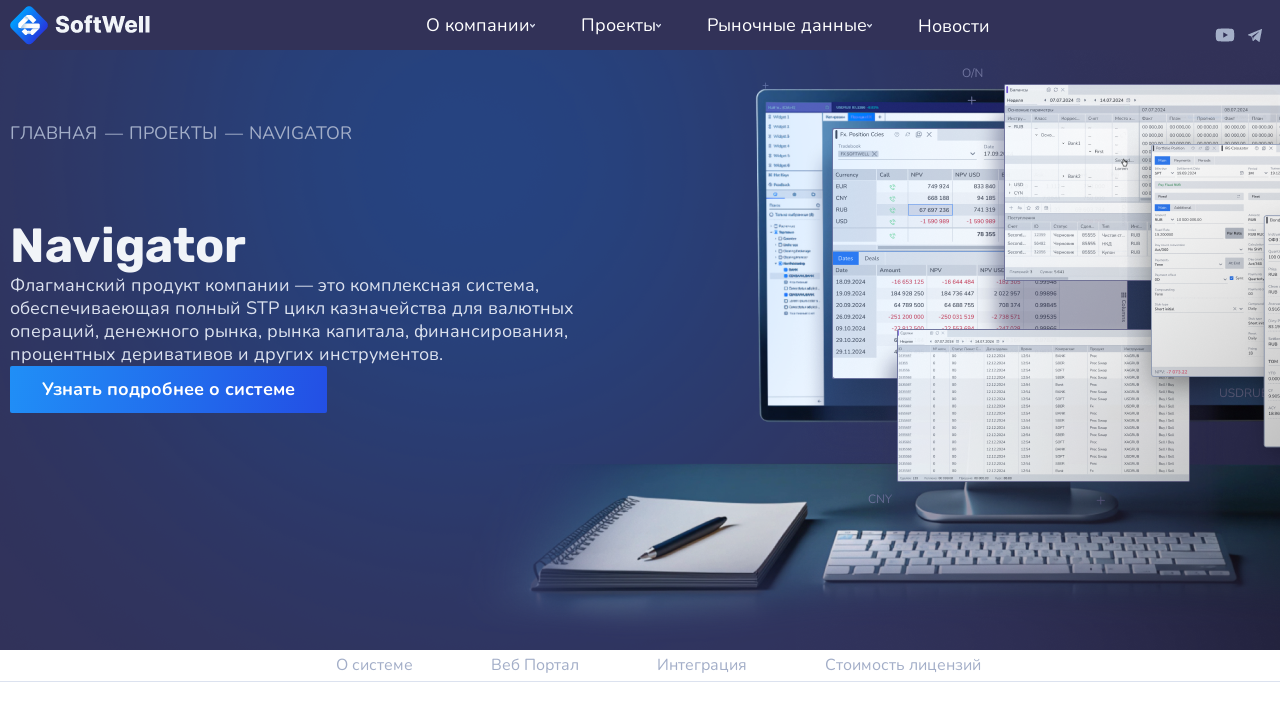

--- FILE ---
content_type: text/html; charset=utf-8
request_url: https://softwell.ru/products/navigator/integration
body_size: 37130
content:






<!DOCTYPE html>
<html>

<head>
    <meta charset="utf-8" />
    <meta name="viewport" content="width=device-width, initial-scale=1.0" />
    <meta name="format-detection" content="telephone=no" />
    <meta property="og:site_name" content="SoftWell - Мы специализируемся на создании комплексных банковских систем" />
    <meta property="og:title" />
    <meta property="og:type" content="article" />
    <meta property="og:image" content="http://softwell.ru/img/og_image.png" />
    <meta property="og:image:width" content="300" />
    <meta property="og:image:height" content="300" />
    <meta name="description"
        content="IT-компания, специализирующаяся на создании комплексного банковского ПО: трейдинг, контроль рисков, казначейство и системная интеграция."
        lang="ru">
    <meta name="description"
        content="IT company specializing in the creation of comprehensive banking software: trading, risk control, treasury and system integration."
        lang="en">
    <title>SoftWell - NAVIGATOR</title>
    <link rel="preload" href="/fonts/Nunito-Bold.woff2" as="font" type="font/woff2" crossorigin>
    <link rel="preload" href="/fonts/Nunito-Regular.woff2" as="font" type="font/woff2" crossorigin>
    <link rel="preload" href="/fonts/Rubik-Bold.woff2" as="font" type="font/woff2" crossorigin>
    <link rel="stylesheet" href="/css/style.min.css?v=CzcUy0Y8OESh5TQDxizleMoaTwZQrtcHF173nVHQXYo" />
    <link rel="shortcut icon" href="/img/favicon.ico" type="image/x-icon">
</head>

<body>
    <svg width="0" height="0" class="hidden">
        <symbol fill="none" xmlns="http://www.w3.org/2000/svg" viewBox="0 0 16 16" id="cross">
            <path fill-rule="evenodd" clip-rule="evenodd"
                d="M14.0015 15.6571C14.4587 16.1143 15.1999 16.1143 15.6571 15.6571C16.1143 15.1999 16.1143 14.4587 15.6571 14.0015L9.65559 8L15.6571 1.99848C16.1143 1.5413 16.1143 0.800064 15.6571 0.342885C15.1999 -0.114295 14.4587 -0.114295 14.0015 0.342885L8 6.34441L1.99848 0.342884C1.5413 -0.114295 0.800064 -0.114295 0.342884 0.342884C-0.114295 0.800063 -0.114295 1.5413 0.342884 1.99848L6.34441 8L0.342884 14.0015C-0.114295 14.4587 -0.114295 15.1999 0.342884 15.6571C0.800064 16.1143 1.5413 16.1143 1.99848 15.6571L8 9.65559L14.0015 15.6571Z"
                fill="#007BFF"></path>
        </symbol>
        <symbol fill="none" xmlns="http://www.w3.org/2000/svg" viewBox="0 0 16 16" id="cross-nav">
            <path fill-rule="evenodd" clip-rule="evenodd"
                d="M14.0015 15.6571C14.4587 16.1143 15.1999 16.1143 15.6571 15.6571C16.1143 15.1999 16.1143 14.4587 15.6571 14.0015L9.65559 8L15.6571 1.99848C16.1143 1.5413 16.1143 0.800064 15.6571 0.342885C15.1999 -0.114295 14.4587 -0.114295 14.0015 0.342885L8 6.34441L1.99848 0.342884C1.5413 -0.114295 0.800064 -0.114295 0.342884 0.342884C-0.114295 0.800063 -0.114295 1.5413 0.342884 1.99848L6.34441 8L0.342884 14.0015C-0.114295 14.4587 -0.114295 15.1999 0.342884 15.6571C0.800064 16.1143 1.5413 16.1143 1.99848 15.6571L8 9.65559L14.0015 15.6571Z"
                fill="#F2F5F9"></path>
        </symbol>
        <symbol fill="none" xmlns="http://www.w3.org/2000/svg" viewBox="0 0 20 16" id="burger">
            <rect y="7" width="20" height="2" rx="1" fill="#F2F5F9"></rect>
            <rect x="18" width="2" height="2" rx="1" fill="#F2F5F9"></rect>
            <rect width="2" height="2" rx="1" transform="matrix(-1 0 0 1 2 14)" fill="#F2F5F9"></rect>
            <rect width="16" height="2" rx="1" fill="#F2F5F9"></rect>
            <rect width="16" height="2" rx="1" transform="matrix(-1 0 0 1 20 14)" fill="#F2F5F9"></rect>
        </symbol>
    </svg>

    <header class="header" id="headerDesktop">
        <div class="header-wrapper">
            <div class="header-logo">
                <a class="logo" href="/"><img src="/img/sprite.svg#logo" alt="Softwell" class="header_logo" /></a>
            </div>

            <nav class="header-navigation">
                <ul class="header-navigation_list">
                    <li class="header-navigation_item">
                        <label for="about" class="header-navigation_label">О компании<i
                                class="--svg__caret-down"></i></label>

                        <ul class="header-navigation_dropdown">
                            <li class="header-navigation_dropdown-item">
                                

    <a class="" href="/about">Описание
</a>

                            </li>
                            <li class="header-navigation_dropdown-item">
                                

    <a class="" href="/customers">Клиенты
</a>

                            </li>
                        </ul>
                    </li>

                    <li class="header-navigation_item">
                        <label for="products" class="header-navigation_label">Проекты<i
                                class="--svg__caret-down"></i></label>

                        <ul class="header-navigation_dropdown">
                            <li class="header-navigation_dropdown-item">
                                <a class="card card-link" href="/products/ruterminal">RuTerminal</a>
                            </li>
                            <li class="header-navigation_dropdown-item">
                                <a href="/products/navigator/about">Navigator</a>
                            </li>
                            <li class="header-navigation_dropdown-item">
                                <a href="/products/iwell">IWELL</a>
                            </li>
                            <li class="header-navigation_dropdown-item">
                                <a href="/products/limit/about">Limit</a>
                            </li>
                        </ul>
                    </li>
                    <li class="header-navigation_item">

                        <label for="market-data" class="header-navigation_label">Рыночные данные<i
                                class="--svg__caret-down"></i></label>

                        <ul class="header-navigation_dropdown">
                            <li class="header-navigation_dropdown-item">
                                <a href="/market-data/nfea-fx-swap-rate">NFEA FX Swap Rate</a>
                            </li>
                            <li class="header-navigation_dropdown-item">
                                <a href="/market-data/nfea-ru-repo">NFEA RuREPO</a>
                            </li>
                            <li class="header-navigation_dropdown-item">
                                <a href="/market-data/nfea-roisfix">NFEA ROISFIX</a>
                            </li>
                            <li class="header-navigation_dropdown-item">
                                <a href="/market-data/rt-quote">RuTerminal Quote</a>
                            </li>
                        </ul>
                    </li>
                    <li class="header-navigation_item">
                        

    <a class="" href="/news">Новости
</a>

                    </li>
                </ul>
            </nav>
            <!-- это Тогл/Селект(?) языка сайта -->

            <form class="header-language form-horizontal"> <label for="language"
                    class="header-language_label">RU</label></form>
            <div class="icon-group">

                <a class="social-icon" href="https://rutube.ru/channel/41204510/" target="_blank">
                    <svg width="20" height="20" viewBox="0 0 20 20" fill="#A4AFC8" xmlns="http://www.w3.org/2000/svg">
                        <path
                            d="M18.8449 14.443C18.6326 15.2373 18.0071 15.8628 17.2127 16.0751C15.7729 16.4609 9.99981 16.4609 9.99981 16.4609C9.99981 16.4609 4.22672 16.4609 2.78687 16.0751C1.99266 15.8628 1.36702 15.2373 1.15475 14.443C0.769043 13.0033 0.769043 9.99929 0.769043 9.99929C0.769043 9.99929 0.769043 6.9954 1.15475 5.55583C1.36702 4.76148 1.99266 4.13581 2.78687 3.92354C4.22672 3.53786 9.99981 3.53786 9.99981 3.53786C9.99981 3.53786 15.7729 3.53786 17.2127 3.92354C18.0071 4.13581 18.6326 4.76148 18.8449 5.55583C19.2305 6.9954 19.2305 9.99929 19.2305 9.99929C19.2305 9.99929 19.2305 13.0033 18.8449 14.443ZM8.15355 7.23003V12.7686L12.9499 9.99929L8.15355 7.23003Z" />
                    </svg>
                </a>

                <a class="social-icon" href="https://t.me/hihiClubSoftWell" target="_blank">
                    <svg width="14" height="13" viewBox="0 0 14 13" fill="#A4AFC8" xmlns="http://www.w3.org/2000/svg">
                        <path
                            d="M0.246793 6.23345L3.47268 7.51753L4.72129 11.8001C4.80119 12.0744 5.11567 12.1758 5.32441 11.9938L7.12258 10.4304C7.31106 10.2666 7.57954 10.2584 7.77652 10.4109L11.0198 12.9222C11.2431 13.0953 11.5594 12.9648 11.6154 12.677L13.9913 0.488717C14.0524 0.174368 13.7628 -0.0878713 13.4821 0.0278944L0.243013 5.4748C-0.0837004 5.60918 -0.0808538 6.10251 0.246793 6.23345ZM4.52007 6.83398L10.8246 2.69274C10.938 2.61854 11.0545 2.78193 10.9572 2.87819L5.75412 8.03638C5.57123 8.21794 5.45326 8.46092 5.41985 8.72466L5.24261 10.1255C5.21913 10.3125 4.97278 10.3311 4.92439 10.1501L4.24273 7.59562C4.16465 7.30426 4.27843 6.99305 4.52007 6.83398Z" />
                    </svg>
                </a>

            </div>
        </div>
    </header>

    <header class="header mob-header">
        <div class="header-wrapper">
            <div class="header-logo">
                <a class="logo" href="/"><img src="/img/sprite.svg#logo" alt="Softwell" class="header_logo" /></a>
            </div>


            <!-- это Тогл/Селект(?) языка сайта -->

            <form class="header-language form-horizontal"> <label for="language"
                    class="header-language_label">RU</label></form>
            <button class="menu-button">
                <svg class="menu-icon" width="16" height="16">
                    <use class="icon-burger visible" xlink:href="#burger"></use>
                    <use class="icon-cross" xlink:href="#cross"></use>
                </svg>
            </button>
        </div>
        <nav class="header-navigation mob-nav">
            <ul class="header-navigation_list">

                <li class="header-navigation_item">

                    <button class="accordion">О компании<i class="--svg__caret-down"></i></button>
                    <ul class="panel header-navigation_dropdown">
                        <li class="header-navigation_dropdown-item">
                            

    <a class="" href="/about">Описание
</a>

                        </li>
                        <li class="header-navigation_dropdown-item">
                            

    <a class="" href="/customers">Клиенты
</a>

                        </li>
                    </ul>

                </li>
                <li class="header-navigation_item">
                    <button class="accordion">Проекты<i class="--svg__caret-down"></i></button>
                    <ul class="panel header-navigation_dropdown">
                        <li class="header-navigation_dropdown-item">
                            <a class="card card-link" href="/products/ruterminal">RuTerminal</a>
                        </li>
                        <li class="header-navigation_dropdown-item">
                            <a class="card card-link" href="/products/navigator/about">Navigator</a>
                        </li>
                        <li class="header-navigation_dropdown-item">
                            <a class="card card-link" href="/products/iwell">IWELL</a>
                        </li>
                        <li class="header-navigation_dropdown-item">
                            <a class="card card-link" href="/products/limit/about">Limit</a>
                        </li>
                    </ul>
                </li>

                <li class="header-navigation_item">
                    <button class="accordion">Рыночные данные<i class="--svg__caret-down"></i></button>
                    <ul class="panel header-navigation_dropdown">
                        <li class="header-navigation_dropdown-item">
                            <a href="/market-data/nfea-fx-swap-rate">NFEA FX Swap Rate</a>
                        </li>
                        <li class="header-navigation_dropdown-item">
                            <a href="/market-data/nfea-ru-repo">NFEA RuREPO</a>
                        </li>
                        <li class="header-navigation_dropdown-item">
                            <a href="/market-data/nfea-roisfix">NFEA ROISFIX</a>
                        </li>
                        <li class="header-navigation_dropdown-item">
                            <a href="/market-data/rt-quote">RuTerminal Quote</a>
                        </li>
                    </ul>
                </li>

                <li class="header-navigation_item">

                    <div class="accordion">
                        

    <a class="" href="/news">Новости
</a>

                    </div>

                </li>
            </ul>




            <div class="header-navigation-footer">
                <a href="https://disk.yandex.ru/d/eLiS8Vz8isBppA" target="_blank" rel="noopener">Договор-оферта</a>
                <a href="https://disk.yandex.ru/i/mZyZhXj1TwMOig" target="_blank" rel="noopener">Политика
                    Конфиденциальности</a>
                <a href="mailto:info@softwell.ru"><span class="mail-decode">ur.llewtfos@ofni</span></a>
                <a class="phone" href="tel:+74959601018">+7 (495) 960-10-18</a>
            </div>

        </nav>
    </header>





    <main class="main-container">
        

        <section class="hero hero_product hero_navigator">
            <div class="section-container">
                <div class="section-content grid">
                    <div>
                        <div class="content-block">

                            <div class="breadcrumbs text-lg">
                                <div class="breadcrumbs-item">

    <a class="" href="/">Главная
</a>
</div>
                                <div class="breadcrumbs-item">

    <a class="" href="/products">Проекты
</a>
</div>
                                <div class="breadcrumbs-item">

    <a class="" href="/products/navigator/about">Navigator
</a>
</div>
                            </div>
                        </div>
                        <div class="content-wrapper flex --dir-col --spacing-20">
                            <div class="flex --dir-col --spacing-50 ">
                                <h1 class="h2 heading">Navigator</h1>
                                <p class="text-lg descr">
                                    Флагманский продукт компании — это комплексная система, обеспечиваеющая полный STP
                                    цикл казначейства для валютных
                                    операций, денежного рынка, рынка капитала, финансирования, процентных деривативов и
                                    других инструментов.
                                </p>
                            </div>
                            <div class="flex">
                                <a class="button primary fluid " href="/feedback">Узнать подробнее о системе</a>
                            </div>
                        </div>
                    </div>
                </div>
            </div>
            <picture class="--desktop-only">
                <img src="/img/navigator/hero_monitor.png" alt="navigator-interface" />
            </picture>
        </section>

        <nav class="navigation nav-tabs">
            <div class="section-container">
                <ul>
                    <li>
                        

    <a class="" href="/products/navigator/about#content">О системе
</a>

                    </li>
                    <li>
                        

    <a class="" href="/products/navigator/web-portal#content">Веб Портал
</a>

                    </li>
                    <li>
                        

    <a class="active" href="/products/navigator/integration#content">Интеграция
</a>

                    </li>
                    <li>
                        

    <a class="" href="/products/navigator/price#content">Стоимость лицензий
</a>

                    </li>
                </ul>
            </div>
        </nav>

        <div id="content" class="page-content">

            
<section>
  <div class="section-container">
    <div class="section-content">
      <div class="content-block">
        <div class=" grid --align-center --4-8 --reverse">
          <div class="flex  --dir-col --spacing-40">
            <div class="flex --dir-col --spacing-60">
              <h3>Адаптеры обеспечивают мгновенный обмен данными различных систем</h3>
              <h6>Интеграционные работы пройдут быстро и без длительных согласований форматов передаваемых данных и
                логики
                взаимодействия
                систем.</h6>
            </div>
            <div class="flex --dir-col --spacing-60">
              <p class="text-lg">На многих проектах внедрения мы смогли создать профессиональную команду, обладающую
                уникальным набором качеств:</p>
              <ul class="disc --m-0">
                <li class="text">Контрагент или группа контрагентов, их принадлежность к той или иной отрасли, стране
                </li>
                <li class="text">Рейтинг контрагента, эмитента, инструмента, рассчитанные агентствами или установленные
                  Банком самостоятельно
                </li>
                <li class="text">Продукт — конверсия, депозит, РЕПО, покупка облигации
                </li>
                <li class="text">Срок операции
                </li>
                <li class="text">Инструмент, его дюрация или доля в портфеле
                </li>
                <li class="text">Другие параметры операции, позиции или портфеля — минимальный дисконт по обратному
                  РЕПО,
                  stop-loss позиции, VaR портфеля
                  ценных бумаг
                </li>
              </ul>
            </div>
          </div>
          <picture class="--desktop-only"><img src="/img/navigator/decor_adapters.png" /></picture>

        </div>
      </div>
    </div>
  </div>
</section>

<section>
  <div class="section-container">
    <div class="section-content">
      <div class="content-block  --dir-col --spacing-30">
        <div class="flex --dir-col --spacing-60">
          <h3>Интеграционная платформа BUS</h3>
          <h6>Для целей интеграции используется наша платформа BUS, в основу которой положены следующие принципы:</h6>
        </div>
        <div class="card-group --spacing-40 --grid-cols-4 --tab-grid-cols-2 --mob-grid-cols-1">
          <div class="number-card bordered">
            <picture class="--icon-size-lg"><img class='number-card_icon' src="/img/sprite.svg#synchronization" />
            </picture>
            <div class='number-card_content'>
              <p class="text-lg">Синхронный или асинхронный обмен данными между системами,
              </p>
            </div>
          </div>
          <div class="number-card bordered">
            <picture class="--icon-size-lg"><img class='number-card_icon' src="/img/sprite.svg#safety" /></picture>
            <div class='number-card_content'>
              <p class="text-lg">Гарантированная доставка информации при помощи механизма очередей — MSMQ
              </p>
            </div>
          </div>
          <div class="number-card bordered">
            <picture class="--icon-size-lg"><img class='number-card_icon' src="/img/sprite.svg#unification" />
            </picture>
            <div class='number-card_content'>
              <p class="text-lg">Объединение, в том числе, уже внедрённых системы</p>
            </div>
          </div>
          <div class="number-card bordered">
            <picture class="--icon-size-lg"><img class='number-card_icon' src="/img/sprite.svg#limitation" />
            </picture>
            <div class='number-card_content'>
              <p class="text-lg">Системы ничего не знают о внутренней архитектуре, структуре баз данных других систем
              </p>
            </div>
          </div>
        </div>
      </div>
    </div>
  </div>
</section>

<section>
  <div class="section-container">
    <div class="section-content">
      <div class="content-block  --dir-col --spacing-40">
        <div class="flex --dir-col --spacing-60">
          <h3>Торговые платформы</h3>
          <h6>Прием котировок и сделок всех типов, публикация ордеров и потоков цен iWELL, прием платежей (Репо margin
            calls,
            вариационная маржа), событий исполнения сделок.
          </h6>
        </div>

        <div class="flex --dir-col --cols-1 --spacing-30">
          <p class="text-lg">СофтВел может предложить готовые адаптеры к торговым платформам, обеспечивающие STP и
            онлайн потоки котировок:</p>

          <div class="card-group bordered --spacing-40 --grid-cols-6 --tab-grid-cols-4 --mob-grid-cols-2">

            <picture class="card --cols-1">
              <img src="/img/client-cards/0.png" alt="RuTerminal" />
            </picture>
            <picture class="card --cols-1">
              <img src="/img/client-cards/1.png" alt="MOEX" />
            </picture>
            <picture class="card --cols-1">
              <img src="/img/client-cards/2.png" alt="Autobahn" />
            </picture>
            <picture class="card --cols-1">
              <img src="/img/client-cards/3.png" alt="Barx" />
            </picture>
            <picture class="card --cols-1">
              <img src="/img/client-cards/4.png" alt="Refinitv" />
            </picture>
            <picture class="card --cols-1">
              <img src="/img/client-cards/5.png" alt="Bloomberg" />
            </picture>
            <picture class="card --cols-1">
              <img src="/img/client-cards/6.png" alt="ICAP" />
            </picture>
            <picture class="card --cols-1">
              <img src="/img/client-cards/7.png" alt="JPMorgan" />
            </picture>
            <picture class="card --cols-1">
              <img src="/img/client-cards/8.png" alt="UBS" />
            </picture>
            <picture class="card --cols-1">
              <img src="/img/client-cards/9.png" alt="Fxcm" />
            </picture>
            <picture class="card --cols-1">
              <img src="/img/client-cards/16.png" alt="NTPro" />
            </picture>
            <picture class="card --cols-1">
              <img src="/img/client-cards/17.png" alt="FxAggregator" />
            </picture>
          </div>

          <div class="alert">
            <div class='alert_icon info'></div>
            <div class='alert_content'>
              <h6 class='alert_title'>При необходимости СофтВел разработает адаптер к любой промышленной платформе в
                сжатые сроки</h6>
              <p>Обычно такая работа занимает от 3х до 5-ти недель
              </p>
            </div>
          </div>

        </div>
      </div>
    </div>
  </div>
</section>

<section class="bg-filled">
  <div class="section-container">
    <div class="section-content">
      <div
        class="content-block --cols-2  --spacing-40 --align-center --tab-cols-1 --tab-dir-col-reverse --tab-spacing-30">
        <div class="flex --just-center">
          <picture><img src="/img/navigator/bd.png" /></picture>
        </div>
        <div class="flex --dir-col --spacing-30">
          <div class="flex --dir-col --spacing-60">
            <h3>Базы данных</h3>
            <h6>Онлайн загрузка данных:</h6>
            <p>финансовые инструменты, купонные выплаты, погашения, оферты, дивиденды и рейтинги</p>
          </div>
          <ul class="disc --m-0">
            <li><a class="link _primary" href="https://cbonds.ru/api/" target="_blank">CBonds</a></li>
            <li><a class="link _primary" href="https://www.bloomberg.com/europe" target="_blank">Bloomberg</a></li>
            <li><a class="link _primary" href="https://rudata.info/" target="_blank">RuData</a></li>
          </ul>
        </div>
      </div>
    </div>
  </div>
</section>

<section>
  <div class="section-container">
    <div class="section-content">
      <div class="content-block  --dir-col --spacing-40">
        <div class="flex --dir-col --spacing-60">
          <h3>Бэк офисы</h3>
          <h6>В случае внедрения Navigator без Бэк офиса мы можем предложить готовые адаптеры, обеспечивающие
            синхронизацию
            справочников и прием / передачу сделок и платежей для Бэк офисов компаний
          </h6>
        </div>

        <div class="flex --dir-col --cols-1 --spacing-30">
          <div>
            <p class="text-lg">Адаптеры обеспечивают:</p>
            <ul class="disc --m-0">
              <li class="text-lg">Двустороннюю синхронизация системных справочников бизнес партнеров, финансовых
                инструментов</li>
              <li class="text-lg">Двустороннее взаимодействие по передаче сделок всех типов, платежей и балансов</li>
            </ul>

          </div>
          <div class="card-group bordered --spacing-40 --grid-cols-6 --tab-grid-cols-4 --mob-grid-cols-2">

            <picture class="card --cols-1">
              <img src="/img/client-cards/10.png" alt="Diasoft" />
            </picture>
            <picture class="card --cols-1">
              <img src="/img/client-cards/11.png" alt="ЦФТ" />
            </picture>
            <picture class="card --cols-1">
              <img src="/img/client-cards/12.png" alt="Кворум" />
            </picture>
            <picture class="card --cols-1">
              <img src="/img/client-cards/13.png" alt="NewAthena" />
            </picture>
            <picture class="card --cols-1">
              <img src="/img/client-cards/14.png" alt="Colvir" />
            </picture>
            <picture class="card --cols-1">
              <img src="/img/client-cards/15.png" alt="БИС" />
            </picture>
          </div>

        </div>
      </div>
    </div>
  </div>
</section>

<section>
  <div class="section-container">
    <div class="section-content">
      <div class="content-block  --dir-col --spacing-30">
        <div class="flex --dir-col --spacing-60">
          <h3>Платежные системы</h3>
          <h6>Обработка входящих и исходящих платежных документов различных типов</h6>
        </div>
        <div class="card-group --spacing-40 --grid-cols-3 --tab-grid-cols-2 --mob-grid-cols-1">
          <div class="number-card horizontal bordered">
            <div class='text-md number-card_icon h6'>01</div>
            <div class='number-card_content'>
              <h5>МЦИ, SWIFT и КЦМР Казахстана</h5>
            </div>
          </div>
          <div class="number-card horizontal bordered">
            <div class='text-md number-card_icon h6'>02</div>
            <div class='number-card_content'>
              <h5>Постановка входящих и исходящих платежей на Ностро позицию</h5>
            </div>
          </div>
          <div class="number-card horizontal bordered">
            <div class='text-md number-card_icon h6'>03</div>
            <div class='number-card_content'>
              <h5>Прием и проверка подтверждающих документов (MT300/320)</h5>
            </div>
          </div>
        </div>
      </div>
    </div>
  </div>
</section>


    <!-- <div class="feedback">
    <div class="dotted-shadow"></div>
    <img src="~/img/sprite.svg#Looper" alt="404" class="Looper">
    <div class="feedback_wrapper">
        <div class="feedback_text">
            <h2></h2>
            <p></p>
        </div>
        <div class="flex --dir-col --just-center ">
            <a class="button primary fluid --mob-fw-button" asp-controller="Feedback" asp-action="Index"
                asp-area="">Задать вопрос</a>
        </div>
    </div>
</div> -->
    <section class="feedback-section feedback_footer">
        <div class="feedback">
            <div class="feedback_wrapper">
                <div class="feedback_text --spacing-50">
                    <h3>Остались вопросы по системе?</h3>
                    <p>Напишите свой вопрос, и мы ответим вам в ближайшее время.</p>
                </div>
                <div class="flex --dir-col --just-center ">
                    <a class="button primary fluid --mob-fw-button" href="/feedback">Задать вопрос</a>
                </div>
            </div>
        </div>

    </section>

        </div>



<div class="other-links-menu">
    <label class="menu-button" for="other-product-pages">
        <svg class="menu-icon" width="20" height="16">
            <use class="icon-burger visible" xlink:href="#burger"></use>
            <use class="icon-cross" xlink:href="#cross-nav"></use>
        </svg> Другие разделы</label>
    <input type="checkbox" name="other-product-pages" id="other-product-pages" />
</div>


    </main>


    <footer class="footer">
        <div class="footer-wrapper">
            <div class="footer-line --mob-dir-col --mob-spacing-50">
                <div class="footer-logo">
                    <a class="logo" href="/"><img src="/img/sprite.svg#logo" alt="Softwell" class="header_logo" /></a>
                </div>
                <ul class="footer_menu">
                    <li class="footer_menu-item">

    <a class="" href="/products/ruterminal">RUTERMINAL
</a>
</li>
                    <li class="footer_menu-item">

    <a class="" href="/products/navigator/about">NAVIGATOR
</a>
</li>
                    <li class="footer_menu-item">

    <a class="" href="/products/iwell">IWELL
</a>
</li>
                    <li class="footer_menu-item">

    <a class="" href="/products/limit/about">LIMIT
</a>
</li>
                </ul>
                <div>+7 (495) 960-10-18</div>
            </div>
            <div class="footer-line">
                <a href="https://disk.yandex.ru/d/eLiS8Vz8isBppA" target="_blank" rel="noopener">Договор-оферта</a>
                <a href="https://disk.yandex.ru/i/mZyZhXj1TwMOig" target="_blank" rel="noopener">Политика
                    Конфиденциальности</a>

                <div class="footer-links">
                    <a href="mailto:info@softwell.ru"><span class="mail-decode">ur.llewtfos@ofni</span></a>
                    <div class="icon-group">

                        <a class="social-icon" href="https://rutube.ru/channel/41204510/" target="_blank">
                            <svg width="20" height="20" viewBox="0 0 20 20" fill="#A4AFC8"
                                xmlns="http://www.w3.org/2000/svg">
                                <path
                                    d="M18.8449 14.443C18.6326 15.2373 18.0071 15.8628 17.2127 16.0751C15.7729 16.4609 9.99981 16.4609 9.99981 16.4609C9.99981 16.4609 4.22672 16.4609 2.78687 16.0751C1.99266 15.8628 1.36702 15.2373 1.15475 14.443C0.769043 13.0033 0.769043 9.99929 0.769043 9.99929C0.769043 9.99929 0.769043 6.9954 1.15475 5.55583C1.36702 4.76148 1.99266 4.13581 2.78687 3.92354C4.22672 3.53786 9.99981 3.53786 9.99981 3.53786C9.99981 3.53786 15.7729 3.53786 17.2127 3.92354C18.0071 4.13581 18.6326 4.76148 18.8449 5.55583C19.2305 6.9954 19.2305 9.99929 19.2305 9.99929C19.2305 9.99929 19.2305 13.0033 18.8449 14.443ZM8.15355 7.23003V12.7686L12.9499 9.99929L8.15355 7.23003Z" />
                            </svg>
                        </a>

                        <a class="social-icon" href="https://t.me/hihiClubSoftWell" target="_blank">
                            <svg width="14" height="13" viewBox="0 0 14 13" fill="#A4AFC8"
                                xmlns="http://www.w3.org/2000/svg">
                                <path
                                    d="M0.246793 6.23345L3.47268 7.51753L4.72129 11.8001C4.80119 12.0744 5.11567 12.1758 5.32441 11.9938L7.12258 10.4304C7.31106 10.2666 7.57954 10.2584 7.77652 10.4109L11.0198 12.9222C11.2431 13.0953 11.5594 12.9648 11.6154 12.677L13.9913 0.488717C14.0524 0.174368 13.7628 -0.0878713 13.4821 0.0278944L0.243013 5.4748C-0.0837004 5.60918 -0.0808538 6.10251 0.246793 6.23345ZM4.52007 6.83398L10.8246 2.69274C10.938 2.61854 11.0545 2.78193 10.9572 2.87819L5.75412 8.03638C5.57123 8.21794 5.45326 8.46092 5.41985 8.72466L5.24261 10.1255C5.21913 10.3125 4.97278 10.3311 4.92439 10.1501L4.24273 7.59562C4.16465 7.30426 4.27843 6.99305 4.52007 6.83398Z" />
                            </svg>
                        </a>

                    </div>
                </div>
            </div>
        </div>
    </footer>

    <script src="/js/main.min.js?v=BlTAutBfHhdhfHOl2pyNPA5A9OpqOWshtay70xkcoyE" defer></script>
    

    
        <script type="text/javascript">
            (function (d, w, c) {
                (w[c] = w[c] || []).push(function () {
                    try {
                        w.yaCounter39121125 = new Ya.Metrika({
                            id: 39121125,
                            clickmap: true,
                            trackLinks: true,
                            accurateTrackBounce: true,
                            webvisor: true
                        })
                    } catch (e) {}
                })

                var n = d.getElementsByTagName("script")[0],
                    s = d.createElement("script"),
                    f = function () { n.parentNode.insertBefore(s, n) }
                s.type = "text/javascript"
                s.async = true
                s.src = "https://mc.yandex.ru/metrika/watch.js"

                if (w.opera == "[object Opera]") {
                    d.addEventListener("DOMContentLoaded", f, false)
                } else { f() }
            })(document, window, "yandex_metrika_callbacks");
        </script>
        <noscript>
            <div><img src="https://mc.yandex.ru/watch/39121125" style="position:absolute; left:-9999px;" alt="" />
            </div>
        </noscript>
        <!-- /Yandex.Metrika counter -->
    

</body>

</html>

--- FILE ---
content_type: text/css
request_url: https://softwell.ru/css/style.min.css?v=CzcUy0Y8OESh5TQDxizleMoaTwZQrtcHF173nVHQXYo
body_size: 212022
content:
.--m-0{margin:0!important}.--m-10{margin:var(--spacing-10)!important}.--m-20{margin:var(--spacing-20)!important}.--m-30{margin:var(--spacing-30)!important}.--m-40{margin:var(--spacing-40)!important}.--m-50{margin:var(--spacing-50)!important}.--m-60{margin:var(--spacing-60)!important}.--m-70{margin:var(--spacing-70)!important}.--ml-0{margin-left:0!important}.--ml-10{margin-left:var(--spacing-10)!important}.--ml-20{margin-left:var(--spacing-20)!important}.--ml-30{margin-left:var(--spacing-30)!important}.--ml-40{margin-left:var(--spacing-40)!important}.--ml-50{margin-left:var(--spacing-50)!important}.--ml-60{margin-left:var(--spacing-60)!important}.--ml-70{margin-left:var(--spacing-70)!important}.--mr-0{margin-right:0!important}.--mr-10{margin-right:var(--spacing-10)!important}.--mr-20{margin-right:var(--spacing-20)!important}.--mr-30{margin-right:var(--spacing-30)!important}.--mr-40{margin-right:var(--spacing-40)!important}.--mr-50{margin-right:var(--spacing-50)!important}.--mr-60{margin-right:var(--spacing-60)!important}.--mr-70{margin-right:var(--spacing-70)!important}.--mb-0{margin-bottom:0!important}.--mb-10{margin-bottom:var(--spacing-10)!important}.--mb-20{margin-bottom:var(--spacing-20)!important}.--mb-30{margin-bottom:var(--spacing-30)!important}.--mb-40{margin-bottom:var(--spacing-40)!important}.--mb-50{margin-bottom:var(--spacing-50)!important}.--mb-60{margin-bottom:var(--spacing-60)!important}.--mb-70{margin-bottom:var(--spacing-70)!important}.--mt-0{margin-top:0!important}.--mt-10{margin-top:var(--spacing-10)!important}.--mt-20{margin-top:var(--spacing-20)!important}.--mt-30{margin-top:var(--spacing-30)!important}.--mt-40{margin-top:var(--spacing-40)!important}.--mt-50{margin-top:var(--spacing-50)!important}.--mt-60{margin-top:var(--spacing-60)!important}.--mt-70{margin-top:var(--spacing-70)!important}.--p-0{padding:0!important}.--p-10{padding:var(--spacing-10)!important}.--p-20{padding:var(--spacing-20)!important}.--p-30{padding:var(--spacing-30)!important}.--p-40{padding:var(--spacing-40)!important}.--p-50{padding:var(--spacing-50)!important}.--p-60{padding:var(--spacing-60)!important}.--p-70{padding:var(--spacing-70)!important}.--pl-0{padding-left:0!important}.--pl-10{padding-left:var(--spacing-10)!important}.--pl-20{padding-left:var(--spacing-20)!important}.--pl-30{padding-left:var(--spacing-30)!important}.--pl-40{padding-left:var(--spacing-40)!important}.--pl-50{padding-left:var(--spacing-50)!important}.--pl-60{padding-left:var(--spacing-60)!important}.--pl-70{padding-left:var(--spacing-70)!important}.--pr-0{padding-right:0!important}.--pr-10{padding-right:var(--spacing-10)!important}.--pr-20{padding-right:var(--spacing-20)!important}.--pr-30{padding-right:var(--spacing-30)!important}.--pr-40{padding-right:var(--spacing-40)!important}.--pr-50{padding-right:var(--spacing-50)!important}.--pr-60{padding-right:var(--spacing-60)!important}.--pr-70{padding-right:var(--spacing-70)!important}.--pb-0{padding-bottom:0!important}.--pb-10{padding-bottom:var(--spacing-10)!important}.--pb-20{padding-bottom:var(--spacing-20)!important}.--pb-30{padding-bottom:var(--spacing-30)!important}.--pb-40{padding-bottom:var(--spacing-40)!important}.--pb-50{padding-bottom:var(--spacing-50)!important}.--pb-60{padding-bottom:var(--spacing-60)!important}.--pb-70{padding-bottom:var(--spacing-70)!important}.--pt-0{padding-top:0!important}.--pt-10{padding-top:var(--spacing-10)!important}.--pt-20{padding-top:var(--spacing-20)!important}.--pt-30{padding-top:var(--spacing-30)!important}.--pt-40{padding-top:var(--spacing-40)!important}.--pt-50{padding-top:var(--spacing-50)!important}.--pt-60{padding-top:var(--spacing-60)!important}.--pt-70{padding-top:var(--spacing-70)!important}.--spacing-0{gap:0!important}.--spacing-10{gap:var(--spacing-10)!important}.--spacing-20{gap:var(--spacing-20)!important}.--spacing-30{gap:var(--spacing-30)!important}.--spacing-40{gap:var(--spacing-40)!important}.--spacing-50{gap:var(--spacing-50)!important}.--spacing-60{gap:var(--spacing-60)!important}.--spacing-70{gap:var(--spacing-70)!important}@media(max-width:960px){.--tab-spacing-0{gap:0!important}.--tab-spacing-10{gap:var(--spacing-10)!important}.--tab-spacing-20{gap:var(--spacing-20)!important}.--tab-spacing-30{gap:var(--spacing-30)!important}.--tab-spacing-40{gap:var(--spacing-40)!important}.--tab-spacing-50{gap:var(--spacing-50)!important}.--tab-spacing-60{gap:var(--spacing-60)!important}.--tab-spacing-70{gap:var(--spacing-70)!important}}@font-face{font-family:Nunito;src:local("Nunito-Bold"),url(../fonts/Nunito-Bold.woff2) format("woff2"),url(../fonts/Nunito-Bold.woff) format("woff");font-weight:700;font-style:normal;font-display:swap}@font-face{font-family:Nunito;src:local("Nunito-Regular"),url(../fonts/Nunito-Regular.woff2) format("woff2"),url(../fonts/Nunito-Regular.woff) format("woff");font-weight:400;font-style:normal;font-display:swap}@font-face{font-family:Rubik;src:local("Rubik-Bold"),url(../fonts/Rubik-Bold.woff2) format("woff2"),url(../fonts/Rubik-Bold.woff) format("woff");font-weight:700;font-style:normal;font-display:swap}@font-face{font-family:Nunito;src:local("Nunito-BoldItalic"),url(../fonts/Nunito-BoldItalic.woff2) format("woff2"),url(../fonts/Nunito-BoldItalic.woff) format("woff");font-weight:700;font-style:italic;font-display:swap}@font-face{font-family:Nunito;src:local("Nunito-Italic"),url(../fonts/Nunito-Italic.woff2) format("woff2"),url(../fonts/Nunito-Italic.woff) format("woff");font-weight:400;font-style:italic;font-display:swap}.--svg__arrow,.--svg__arrow-after::after,.--svg__arrow-before::before{background-image:url("data:image/svg+xml;charset=utf8, %3Csvg width='12' height='12' fill='none' xmlns='http://www.w3.org/2000/svg'%3E%3Cpath fill-rule='evenodd' clip-rule='evenodd' d='M3.005.505a.7.7 0 0 0 0 .99L7.51 6l-4.505 4.505a.7.7 0 1 0 .99.99l5-5a.7.7 0 0 0 0-.99l-5-5a.7.7 0 0 0-.99 0Z' fill='%23727298'/%3E%3C/svg%3E")}.--svg__arrow-after::after,.--svg__arrow-before::before{content:""}.--svg__arrow_up_right,.--svg__arrow_up_right-after::after,.--svg__arrow_up_right-before::before{background-image:url("data:image/svg+xml;charset=utf8, %3Csvg width='18' height='18' fill='none' xmlns='http://www.w3.org/2000/svg'%3E%3Cpath d='M5.25 5.25h7.5m0 0v7.5m0-7.5-7.5 7.5' stroke='%23fff' stroke-width='2' stroke-linecap='round' stroke-linejoin='round'/%3E%3C/svg%3E")}.--svg__arrow_up_right-after::after,.--svg__arrow_up_right-before::before{content:""}.--svg__bank,.--svg__bank-after::after,.--svg__bank-before::before{background-image:url("data:image/svg+xml;charset=utf8, %3Csvg width='22' height='22' fill='none' xmlns='http://www.w3.org/2000/svg'%3E%3Cpath fill-rule='evenodd' clip-rule='evenodd' d='M21.522 21.595H.478A.475.475 0 0 1 0 21.123c0-.26.214-.471.478-.471h21.044c.264 0 .478.21.478.471s-.214.472-.478.472ZM7.174 15.413c.264 0 .478.21.478.472 0 .26-.214.471-.478.471H3.348a.475.475 0 0 1-.478-.471c0-.261.213-.472.478-.472h.478v-6.13h-.478a.474.474 0 0 1-.478-.471c0-.26.213-.471.478-.471h3.826c.264 0 .478.21.478.471 0 .26-.214.472-.478.472h-.478v6.13h.478Zm-1.435-6.13h-.956v6.13h.956v-6.13Zm7.174 6.13c.264 0 .478.21.478.472 0 .26-.213.471-.478.471H9.087a.475.475 0 0 1-.478-.471c0-.261.213-.472.478-.472h.478v-6.13h-.478a.474.474 0 0 1-.478-.471c0-.26.213-.471.478-.471h3.826c.264 0 .478.21.478.471 0 .26-.213.472-.478.472h-.478v6.13h.478Zm-1.435-6.13h-.956v6.13h.956v-6.13Zm9.087 9.22c0 .262-.214.472-.478.472H1.913a.474.474 0 0 1-.478-.471c0-.26.214-.472.478-.472h18.174c.264 0 .478.211.478.472Zm-1.913-3.09c.265 0 .478.21.478.472 0 .26-.213.471-.478.471h-3.826a.475.475 0 0 1-.478-.471c0-.261.214-.472.478-.472h.478v-6.13h-.478a.475.475 0 0 1-.478-.471c0-.26.214-.471.478-.471h3.826c.265 0 .478.21.478.471 0 .26-.213.472-.478.472h-.478v6.13h.478Zm-1.435-6.13h-.956v6.13h.956v-6.13ZM.957 5.722 11 .328l10.044 5.393v.943H.957v-.943Zm17.954 0L11 1.69 3.059 5.72h15.852Z' fill='%23007BFF'/%3E%3C/svg%3E")}.--svg__bank-after::after,.--svg__bank-before::before{content:""}.--svg__briefcase,.--svg__briefcase-after::after,.--svg__briefcase-before::before{background-image:url("data:image/svg+xml;charset=utf8, %3Csvg width='22' height='23' fill='none' xmlns='http://www.w3.org/2000/svg'%3E%3Cg clip-path='url(%23a)' fill='%23007BFF'%3E%3Cpath d='M19.8 4.025h-3.667V2.497c0-1.264-.987-2.292-2.2-2.292H8.067c-1.213 0-2.2 1.028-2.2 2.292v1.528H2.2C.987 4.025 0 5.053 0 6.316v5.347c0 1.264.987 2.292 2.2 2.292h.733c.406 0 .734-.341.734-.764 0-.422-.328-.764-.734-.764H2.2c-.405 0-.733-.342-.733-.764V6.316c0-.421.328-.764.733-.764h17.6c.405 0 .733.343.733.764v5.347c0 .422-.328.764-.733.764h-.733c-.406 0-.734.342-.734.764 0 .423.328.764.734.764h.733c1.213 0 2.2-1.028 2.2-2.292V6.316c0-1.263-.987-2.291-2.2-2.291Zm-5.133 0H7.333V2.497c0-.422.329-.764.734-.764h5.866c.405 0 .734.342.734.764v1.528Z'/%3E%3Cpath d='M8.708 14.053v-2.652c0-.488-.341-.883-.764-.883H4.89c-.423 0-.764.395-.764.883v2.652c0 1.462 1.028 2.652 2.292 2.652 1.263 0 2.291-1.19 2.291-2.652Zm-3.055 0v-1.768H7.18v1.768c0 .488-.343.884-.764.884-.422 0-.764-.396-.764-.884Zm12.222 0v-2.652c0-.488-.341-.883-.764-.883h-3.055c-.423 0-.764.395-.764.883v2.652c0 1.462 1.028 2.652 2.291 2.652 1.264 0 2.292-1.19 2.292-2.652Zm-3.056 0v-1.768h1.528v1.768c0 .488-.342.884-.764.884-.421 0-.764-.396-.764-.884Z'/%3E%3Cpath d='M21.267 14.643c-.406 0-.734.307-.734.687v4.813c0 .38-.328.687-.733.687H2.2c-.405 0-.733-.308-.733-.687V15.33c0-.38-.328-.687-.734-.687-.405 0-.733.307-.733.687v4.813c0 1.137.987 2.062 2.2 2.062h17.6c1.213 0 2.2-.925 2.2-2.062V15.33c0-.38-.328-.687-.733-.687Zm-9.534 0c.406 0 .734-.308.734-.688 0-.38-.328-.687-.734-.687h-1.466c-.406 0-.734.307-.734.687 0 .38.328.688.734.688h1.466Z'/%3E%3C/g%3E%3Cdefs%3E%3CclipPath id='a'%3E%3Cpath fill='%23fff' transform='translate(0 .205)' d='M0 0h22v22H0z'/%3E%3C/clipPath%3E%3C/defs%3E%3C/svg%3E")}.--svg__briefcase-after::after,.--svg__briefcase-before::before{content:""}.--svg__broker,.--svg__broker-after::after,.--svg__broker-before::before{background-image:url("data:image/svg+xml;charset=utf8, %3Csvg width='22' height='23' fill='none' xmlns='http://www.w3.org/2000/svg'%3E%3Cpath d='M20.507 15.544c.576-.46.97-1.203.97-1.996 0-1.407-1.18-2.558-2.62-2.558-1.44 0-2.619 1.151-2.619 2.558 0 .793.393 1.535.97 1.996-.839.511-1.415 1.356-1.494 2.379l-4.19-3.095v-3.326h2.095a.52.52 0 0 0 .524-.512V7.41a3.06 3.06 0 0 0-1.493-2.61c.576-.46.969-1.202.969-1.995 0-1.407-1.178-2.558-2.619-2.558-1.44 0-2.619 1.151-2.619 2.558 0 .793.393 1.535.969 1.996a3.06 3.06 0 0 0-1.493 2.609v3.581a.52.52 0 0 0 .524.512h2.095v3.325l-4.19 3.07c-.079-.997-.655-1.867-1.493-2.379.576-.435.969-1.177.969-1.97 0-1.407-1.179-2.558-2.62-2.558-1.44 0-2.618 1.151-2.618 2.558 0 .793.393 1.535.969 1.996A3.06 3.06 0 0 0 0 18.154v3.58a.52.52 0 0 0 .524.512h5.238a.52.52 0 0 0 .524-.511v-2.559L11 15.723l4.714 3.453v2.559a.52.52 0 0 0 .524.511h5.238a.52.52 0 0 0 .524-.511v-3.582a3.06 3.06 0 0 0-1.493-2.61Zm-17.364-3.53c.864 0 1.571.69 1.571 1.534 0 .845-.707 1.535-1.571 1.535s-1.572-.69-1.572-1.535c0-.844.708-1.534 1.572-1.534Zm2.095 9.209h-4.19v-3.07c0-1.125.942-2.046 2.095-2.046 1.152 0 2.095.92 2.095 2.046v3.07ZM11 1.269c.864 0 1.571.691 1.571 1.535S11.864 4.34 11 4.34s-1.571-.69-1.571-1.535c0-.844.707-1.535 1.571-1.535Zm-2.095 9.21v-3.07c0-1.126.943-2.047 2.095-2.047 1.152 0 2.095.921 2.095 2.047v3.07h-4.19Zm9.952 1.535c.864 0 1.572.69 1.572 1.534 0 .845-.708 1.535-1.572 1.535-.864 0-1.571-.69-1.571-1.535 0-.844.707-1.534 1.571-1.534Zm2.095 9.209h-4.19v-3.07c0-1.125.943-2.046 2.095-2.046 1.152 0 2.095.92 2.095 2.046v3.07Z' fill='%23007BFF'/%3E%3C/svg%3E")}.--svg__broker-after::after,.--svg__broker-before::before{content:""}.--svg__burger,.--svg__burger-after::after,.--svg__burger-before::before{background-image:url("data:image/svg+xml;charset=utf8, %3Csvg width='20' height='16' fill='%23F2F5F9' xmlns='http://www.w3.org/2000/svg'%3E%3Crect y='7' width='20' height='2' rx='1'/%3E%3Crect x='18' width='2' height='2' rx='1'/%3E%3Crect width='2' height='2' rx='1' transform='matrix(-1 0 0 1 2 14)'/%3E%3Crect width='16' height='2' rx='1'/%3E%3Crect width='16' height='2' rx='1' transform='matrix(-1 0 0 1 20 14)'/%3E%3C/svg%3E")}.--svg__burger-after::after,.--svg__burger-before::before{content:""}.--svg__caret-down,.--svg__caret-down-after::after,.--svg__caret-down-before::before{background-image:url("data:image/svg+xml;charset=utf8, %3Csvg width='5' height='4' fill='none' xmlns='http://www.w3.org/2000/svg'%3E%3Cpath fill-rule='evenodd' clip-rule='evenodd' d='M.18.846a.63.63 0 0 1 .867 0l1.453 1.4 1.453-1.4a.63.63 0 0 1 .867 0c.24.23.24.605 0 .836L2.934 3.5a.63.63 0 0 1-.868 0L.18 1.682a.576.576 0 0 1 0-.836Z' fill='%23DCE2EF'/%3E%3C/svg%3E")}.--svg__caret-down-after::after,.--svg__caret-down-before::before{content:""}.--svg__documents,.--svg__documents-after::after,.--svg__documents-before::before{background-image:url("data:image/svg+xml;charset=utf8, %3Csvg width='24' height='24' fill='none' xmlns='http://www.w3.org/2000/svg'%3E%3Cg clip-path='url(%23a)'%3E%3Cpath d='M18.75 19.25V4.75a1 1 0 0 1 1-1h1a1 1 0 0 1 1 1v17.5a1 1 0 0 1-1 1H6.25a1 1 0 0 1-1-1v-1a1 1 0 0 1 1-1h11.5a1 1 0 0 0 1-1Z' fill='%23DCE2EF'/%3E%3Cpath d='M3 21h1.5v1.5A1.5 1.5 0 0 0 6 24h15a1.5 1.5 0 0 0 1.5-1.5v-18A1.5 1.5 0 0 0 21 3h-1.5V1.5A1.5 1.5 0 0 0 18 0H3a1.5 1.5 0 0 0-1.5 1.5v18A1.5 1.5 0 0 0 3 21Zm15-1.5H3v-18h15v18Zm3-15v18H6V21h12a1.5 1.5 0 0 0 1.5-1.5v-15H21Zm-13.5.75a.75.75 0 0 0 .75.75h7.5a.75.75 0 1 0 0-1.5h-7.5a.75.75 0 0 0-.75.75ZM5.25 10.5h10.5a.75.75 0 1 0 0-1.5H5.25a.75.75 0 0 0 0 1.5Zm0 3h10.5a.75.75 0 1 0 0-1.5H5.25a.75.75 0 1 0 0 1.5Zm0 3h10.5a.75.75 0 1 0 0-1.5H5.25a.75.75 0 1 0 0 1.5Z' fill='%23007BFF'/%3E%3C/g%3E%3Cdefs%3E%3CclipPath id='a'%3E%3Cpath fill='%23fff' d='M0 0h24v24H0z'/%3E%3C/clipPath%3E%3C/defs%3E%3C/svg%3E")}.--svg__documents-after::after,.--svg__documents-before::before{content:""}.--svg__double_arrow,.--svg__double_arrow-after::after,.--svg__double_arrow-before::before{background-image:url("data:image/svg+xml;charset=utf8, %3Csvg width='26' height='26' fill='none' xmlns='http://www.w3.org/2000/svg'%3E%3Cg clip-path='url(%23a)' stroke='%23727298' stroke-width='2' stroke-linecap='round'%3E%3Cpath d='m1.005 1.691 11.997 12.52L25 1.69'/%3E%3Cpath d='m1.005 11.29 11.997 12.519L25 11.289'/%3E%3C/g%3E%3Cdefs%3E%3CclipPath id='a'%3E%3Cpath fill='%23fff' d='M0 0h26v26H0z'/%3E%3C/clipPath%3E%3C/defs%3E%3C/svg%3E")}.--svg__double_arrow-after::after,.--svg__double_arrow-before::before{content:""}.--svg__info,.--svg__info-after::after,.--svg__info-before::before{background-image:url("data:image/svg+xml;charset=utf8, %3Csvg width='3' height='10' fill='none' xmlns='http://www.w3.org/2000/svg'%3E%3Cg clip-path='url(%23a)' fill='%23fff'%3E%3Cpath d='M2 2a1 1 0 1 1 0-2 1 1 0 0 1 0 2ZM3 4a1 1 0 0 0-1-1H1a1 1 0 0 0 0 2v4a1 1 0 1 0 2 0V4Z'/%3E%3C/g%3E%3Cdefs%3E%3CclipPath id='a'%3E%3Cpath fill='%23fff' d='M0 0h3v10H0z'/%3E%3C/clipPath%3E%3C/defs%3E%3C/svg%3E")}.--svg__info-after::after,.--svg__info-before::before{content:""}.--svg__load,.--svg__load-after::after,.--svg__load-before::before{background-image:url("data:image/svg+xml;charset=utf8, %3Csvg width='19' height='18' fill='none' xmlns='http://www.w3.org/2000/svg'%3E%3Cpath fill-rule='evenodd' clip-rule='evenodd' d='M5.33 4.61c.373 0 .675.328.675.731 0 .403-.302.73-.675.73h-.847c-1.452 0-2.633 1.278-2.633 2.85v4.758c0 1.578 1.184 2.86 2.642 2.86h10.026c1.45 0 2.632-1.28 2.632-2.85V8.931c0-1.577-1.185-2.86-2.64-2.86h-.84c-.372 0-.674-.327-.674-.73 0-.403.302-.73.675-.73h.838c2.2 0 3.991 1.938 3.991 4.32v4.758c0 2.377-1.787 4.311-3.982 4.311H4.49C2.292 18 .5 16.062.5 13.68V8.92c0-2.377 1.787-4.31 3.983-4.31h.847ZM9.5 0c.373 0 .676.327.676.73l-.001 9.963 1.472-1.6a.638.638 0 0 1 .954-.002.775.775 0 0 1 .002 1.034L9.985 12.97a.698.698 0 0 1-.083.079l.077-.072a.677.677 0 0 1-.359.203.897.897 0 0 1-.083.01.634.634 0 0 1-.036.002l-.036-.003-.056-.004a.467.467 0 0 1-.012-.002l.104.009a.625.625 0 0 1-.405-.146.702.702 0 0 1-.073-.068v-.002l-2.625-2.851A.775.775 0 0 1 6.4 9.091a.638.638 0 0 1 .954.002l1.471 1.6V.73c0-.404.303-.731.676-.731Z' fill='%23007BFF'/%3E%3C/svg%3E")}.--svg__load-after::after,.--svg__load-before::before{content:""}.--svg__location,.--svg__location-after::after,.--svg__location-before::before{background-image:url("data:image/svg+xml;charset=utf8, %3Csvg width='30' height='34' fill='none' xmlns='http://www.w3.org/2000/svg'%3E%3Cpath fill-rule='evenodd' clip-rule='evenodd' d='M15 12.25a2.083 2.083 0 1 0 0 4.167 2.083 2.083 0 0 0 0-4.167Zm-4.584 2.083a4.583 4.583 0 1 1 9.167 0 4.583 4.583 0 0 1-9.166 0Z' fill='%23727298'/%3E%3Cpath fill-rule='evenodd' clip-rule='evenodd' d='M23.283 6.05c-4.575-4.574-11.992-4.574-16.566 0-4.574 4.575-4.574 11.991 0 16.566L15 30.898l8.283-8.282c4.574-4.575 4.574-11.991 0-16.566ZM4.5 4.5c4.91-6 15-5.768 20.55-.218 5.551 5.551 5.551 14.55 0 20.102l-9.166 9.166a1.25 1.25 0 0 1-1.768 0l-9.167-9.166C-.6 18.833-.819 11 4.5 4.498Z' fill='%23727298'/%3E%3C/svg%3E")}.--svg__location-after::after,.--svg__location-before::before{content:""}.--svg__login,.--svg__login-after::after,.--svg__login-before::before{background-image:url("data:image/svg+xml;charset=utf8, %3Csvg width='24' height='24' fill='none' xmlns='http://www.w3.org/2000/svg'%3E%3Cpath fill-rule='evenodd' clip-rule='evenodd' d='M1.25 12a.75.75 0 0 1 .75-.75h12.88a.75.75 0 0 1 0 1.5H2a.75.75 0 0 1-.75-.75Z' fill='%23007BFF'/%3E%3Cpath fill-rule='evenodd' clip-rule='evenodd' d='M12.12 8.12a.75.75 0 0 1 1.06 0l3.35 3.35a.75.75 0 0 1 0 1.06l-3.35 3.35a.75.75 0 1 1-1.06-1.06L14.94 12l-2.82-2.82a.75.75 0 0 1 0-1.06Z' fill='%23007BFF'/%3E%3Cpath fill-rule='evenodd' clip-rule='evenodd' d='M21.5 12.25a.75.75 0 0 1 .75.75v2.26c0 2.31-.458 4.121-1.673 5.337-1.216 1.215-3.028 1.673-5.337 1.673h-.13c-2.079 0-3.75-.37-4.952-1.332-1.223-.978-1.82-2.454-1.995-4.338a.75.75 0 1 1 1.494-.14c.154 1.656.648 2.676 1.438 3.307.81.649 2.073 1.003 4.015 1.003h.13c2.16 0 3.48-.437 4.276-1.234.797-.797 1.234-2.115 1.234-4.276V13a.75.75 0 0 1 .75-.75ZM11.075 4.258c-.79.641-1.282 1.679-1.428 3.367a.75.75 0 1 1-1.494-.13c.164-1.911.752-3.409 1.977-4.402 1.204-.977 2.886-1.353 4.98-1.353h.13c2.31 0 4.12.458 5.337 1.674C21.792 4.629 22.25 6.44 22.25 8.75a.75.75 0 0 1-1.5 0c0-2.16-.437-3.479-1.234-4.276-.797-.797-2.115-1.234-4.276-1.234h-.13c-1.956 0-3.224.36-4.035 1.018Z' fill='%23007BFF'/%3E%3C/svg%3E")}.--svg__login-after::after,.--svg__login-before::before{content:""}.--svg__mail,.--svg__mail-after::after,.--svg__mail-before::before{background-image:url("data:image/svg+xml;charset=utf8, %3Csvg width='34' height='34' fill='none' xmlns='http://www.w3.org/2000/svg'%3E%3Cpath fill-rule='evenodd' clip-rule='evenodd' d='M20.693 1.175a16.25 16.25 0 1 0 6.187 28.726 1.25 1.25 0 1 0-1.52-1.984 13.75 13.75 0 1 1 5.39-10.918v1.5a3.25 3.25 0 0 1-6.5 0V11a1.25 1.25 0 1 0-2.5 0v.747a7.083 7.083 0 1 0 .792 9.666 5.747 5.747 0 0 0 4.958 2.837 5.75 5.75 0 0 0 5.75-5.75V17A16.25 16.25 0 0 0 20.693 1.175ZM12.416 17a4.583 4.583 0 1 1 9.167 0 4.583 4.583 0 0 1-9.166 0Z' fill='%23727298'/%3E%3C/svg%3E")}.--svg__mail-after::after,.--svg__mail-before::before{content:""}.--svg__phone,.--svg__phone-after::after,.--svg__phone-before::before{background-image:url("data:image/svg+xml;charset=utf8, %3Csvg width='34' height='34' fill='none' xmlns='http://www.w3.org/2000/svg'%3E%3Cpath fill-rule='evenodd' clip-rule='evenodd' d='M6 3.25c-1.57 0-2.675 1.246-2.498 2.576 1.704 12.817 11.855 22.968 24.672 24.672 1.33.176 2.576-.928 2.576-2.498v-6.038a19.925 19.925 0 0 1-5.284-1.054l-2.283 2.283a1.25 1.25 0 0 1-1.423.244A23.842 23.842 0 0 1 10.565 12.24a1.25 1.25 0 0 1 .244-1.423l2.283-2.283a19.92 19.92 0 0 1-1.054-5.284H6ZM1.024 6.155C.618 3.105 3.152.75 6 .75h6.25c1.258 0 2.213 1.01 2.274 2.184.101 1.92.511 3.756 1.18 5.461.182.463.073.99-.279 1.34l-2.21 2.21a21.352 21.352 0 0 0 8.84 8.84l2.209-2.21a1.25 1.25 0 0 1 1.34-.28 17.41 17.41 0 0 0 5.462 1.18c1.173.062 2.184 1.016 2.184 2.275V28c0 2.848-2.355 5.382-5.405 4.976C13.908 31.124 2.876 20.091 1.024 6.156Z' fill='%23727298'/%3E%3Cpath fill-rule='evenodd' clip-rule='evenodd' d='M19.417 7.866c0-.69.56-1.25 1.25-1.25a6.718 6.718 0 0 1 6.717 6.718 1.25 1.25 0 0 1-2.5 0 4.216 4.216 0 0 0-4.217-4.218c-.69 0-1.25-.56-1.25-1.25ZM20.75 2.335c0-.69.56-1.25 1.25-1.25A10.915 10.915 0 0 1 32.915 12a1.25 1.25 0 1 1-2.5 0A8.415 8.415 0 0 0 22 3.585c-.69 0-1.25-.56-1.25-1.25Z' fill='%23727298'/%3E%3C/svg%3E")}.--svg__phone-after::after,.--svg__phone-before::before{content:""}.--svg__play,.--svg__play-after::after,.--svg__play-before::before{background-image:url("data:image/svg+xml;charset=utf8, %3Csvg width='24' height='24' fill='none' xmlns='http://www.w3.org/2000/svg'%3E%3Cpath fill-rule='evenodd' clip-rule='evenodd' d='M9.325 7.786c.905-.523 2.021-.376 3.06.225l2.9 1.68c1.039.6 1.725 1.494 1.725 2.539 0 1.045-.686 1.94-1.725 2.54a.75.75 0 0 1-.75-1.3c.76-.44.975-.915.975-1.24 0-.325-.214-.8-.975-1.24l-2.9-1.68c-.761-.44-1.28-.387-1.56-.226-.28.162-.585.586-.585 1.466v3.34c0 .7.198 1.116.412 1.33.196.196.493.309.936.223a.75.75 0 1 1 .284 1.473c-.857.165-1.68-.037-2.28-.634-.58-.578-.852-1.431-.852-2.392v-3.34c0-1.2.43-2.241 1.335-2.764Z' fill='%23007BFF'/%3E%3Cpath fill-rule='evenodd' clip-rule='evenodd' d='M7.664 2.165A10.615 10.615 0 0 1 12 1.25c5.934 0 10.75 4.816 10.75 10.75S17.934 22.75 12 22.75 1.25 17.934 1.25 12c0-2.42.807-4.655 2.15-6.45a.75.75 0 1 1 1.2.9A9.241 9.241 0 0 0 2.75 12c0 5.106 4.144 9.25 9.25 9.25s9.25-4.144 9.25-9.25S17.106 2.75 12 2.75c-1.325 0-2.59.278-3.724.785a.75.75 0 0 1-.612-1.37Z' fill='%23007BFF'/%3E%3C/svg%3E")}.--svg__play-after::after,.--svg__play-before::before{content:""}.--svg__times,.--svg__times-after::after,.--svg__times-before::before{background-image:url("data:image/svg+xml;charset=utf8, %3Csvg width='16' height='16' fill='%23007BFF' xmlns='http://www.w3.org/2000/svg'%3E%3Cpath fill-rule='evenodd' clip-rule='evenodd' d='M14.002 15.657a1.17 1.17 0 1 0 1.655-1.655L9.656 8l6.001-6.002A1.17 1.17 0 1 0 14.002.343L8 6.344 1.998.343A1.17 1.17 0 0 0 .343 1.998L6.344 8 .343 14.002a1.17 1.17 0 0 0 1.655 1.655L8 9.656l6.002 6.001Z'/%3E%3C/svg%3E")}.--svg__times-after::after,.--svg__times-before::before{content:""}.--svg__users,.--svg__users-after::after,.--svg__users-before::before{background-image:url("data:image/svg+xml;charset=utf8, %3Csvg width='22' height='17' fill='none' xmlns='http://www.w3.org/2000/svg'%3E%3Cpath fill-rule='evenodd' clip-rule='evenodd' d='M10.96 10.55h.114l.255.001c1.944.013 6.386.21 6.386 3.22 0 2.991-4.288 3.186-6.356 3.199h-.766c-1.944-.013-6.387-.209-6.387-3.216 0-2.995 4.443-3.19 6.387-3.203h.368Zm0 1.51c-2.391 0-5.244.295-5.244 1.694 0 1.368 2.682 1.688 5.026 1.706h.219c2.392 0 5.243-.292 5.243-1.689 0-1.413-2.851-1.71-5.243-1.71Zm8.009-1.918c2.44.365 2.952 1.511 2.952 2.408 0 .548-.216 1.548-1.656 2.096a.756.756 0 0 1-.538-1.412c.683-.259.683-.546.683-.684 0-.44-.56-.749-1.666-.914a.757.757 0 0 1-.635-.86.76.76 0 0 1 .86-.634Zm-15.157.634a.757.757 0 0 1-.635.86c-1.106.165-1.667.473-1.667.914 0 .138 0 .424.684.685a.755.755 0 1 1-.538 1.411C.216 14.096 0 13.096 0 12.55c0-.896.512-2.043 2.953-2.408a.76.76 0 0 1 .859.634ZM10.96.066c2.537 0 4.6 2.063 4.6 4.6 0 2.536-2.063 4.6-4.6 4.6h-.027A4.551 4.551 0 0 1 7.693 7.91a4.55 4.55 0 0 1-1.331-3.248A4.604 4.604 0 0 1 10.96.065Zm0 1.51a3.093 3.093 0 0 0-3.09 3.09 3.053 3.053 0 0 0 .893 2.18c.579.583 1.35.906 2.172.91l.025.755v-.755a3.093 3.093 0 0 0 3.09-3.09 3.094 3.094 0 0 0-3.09-3.09Zm6.231-.524a3.636 3.636 0 0 1 3.056 3.6 3.667 3.667 0 0 1-3.142 3.608.756.756 0 0 1-.208-1.496 2.147 2.147 0 0 0 1.84-2.114 2.13 2.13 0 0 0-1.792-2.108.756.756 0 0 1 .246-1.49Zm-11.594.622a.756.756 0 0 1-.623.868 2.13 2.13 0 0 0-1.79 2.11 2.146 2.146 0 0 0 1.838 2.112.755.755 0 1 1-.209 1.496 3.666 3.666 0 0 1-3.14-3.606A3.636 3.636 0 0 1 4.73 1.052c.423-.067.799.212.868.622Z' fill='%23007BFF'/%3E%3C/svg%3E")}.--svg__users-after::after,.--svg__users-before::before{content:""}.--svg__warning,.--svg__warning-after::after,.--svg__warning-before::before{background-image:url("data:image/svg+xml;charset=utf8, %3Csvg width='2' height='10' fill='none' xmlns='http://www.w3.org/2000/svg'%3E%3Cg clip-path='url(%23a)' fill='%23fff'%3E%3Cpath d='M1 8a1 1 0 1 1 0 2 1 1 0 0 1 0-2ZM1 7a1 1 0 0 1-1-1V1a1 1 0 0 1 2 0v5a1 1 0 0 1-1 1Z'/%3E%3C/g%3E%3Cdefs%3E%3CclipPath id='a'%3E%3Cpath fill='%23fff' d='M0 0h2v10H0z'/%3E%3C/clipPath%3E%3C/defs%3E%3C/svg%3E")}.--svg__warning-after::after,.--svg__warning-before::before{content:""}.flex{display:-webkit-box;display:-ms-flexbox;display:flex;-webkit-box-align:start;-ms-flex-align:start;align-items:flex-start;-webkit-box-pack:start;-ms-flex-pack:start;justify-content:flex-start}@media(max-width:960px){.--tab-flex{display:-webkit-box;display:-ms-flexbox;display:flex}}.--flex-grow{-webkit-box-flex:1;-ms-flex-positive:1;flex-grow:1}.--just-space{-webkit-box-pack:justify;-ms-flex-pack:justify;justify-content:space-between}.--just-around{-ms-flex-pack:distribute;justify-content:space-around}.--just-center{-webkit-box-pack:center;-ms-flex-pack:center;justify-content:center}.--just-end{-webkit-box-pack:end;-ms-flex-pack:end;justify-content:flex-end}.--align-str{-webkit-box-align:stretch;-ms-flex-align:stretch;align-items:stretch}.--align-center{-webkit-box-align:center;-ms-flex-align:center;align-items:center}.--align-end{-webkit-box-align:end;-ms-flex-align:end;align-items:flex-end}.--dir-col{-webkit-box-orient:vertical!important;-webkit-box-direction:normal!important;-ms-flex-direction:column!important;flex-direction:column!important}@media(max-width:1025px){.--laptop-dir-col{-webkit-box-orient:vertical!important;-webkit-box-direction:normal!important;-ms-flex-direction:column!important;flex-direction:column!important}}@media(max-width:960px){.--tab-dir-col{-webkit-box-orient:vertical!important;-webkit-box-direction:normal!important;-ms-flex-direction:column!important;flex-direction:column!important}.--tab-dir-row-reverse{-webkit-box-orient:horizontal;-webkit-box-direction:reverse;-ms-flex-direction:row-reverse;flex-direction:row-reverse}.--tab-dir-col-reverse{-webkit-box-orient:vertical;-webkit-box-direction:reverse;-ms-flex-direction:column-reverse;flex-direction:column-reverse}}@media(max-width:500px){.--mob-spacing-0{gap:0!important}.--mob-spacing-10{gap:var(--spacing-10)!important}.--mob-spacing-20{gap:var(--spacing-20)!important}.--mob-spacing-30{gap:var(--spacing-30)!important}.--mob-spacing-40{gap:var(--spacing-40)!important}.--mob-spacing-50{gap:var(--spacing-50)!important}.--mob-spacing-60{gap:var(--spacing-60)!important}.--mob-spacing-70{gap:var(--spacing-70)!important}.--mob-flex{display:-webkit-box;display:-ms-flexbox;display:flex}.--mob-dir-col{-webkit-box-orient:vertical!important;-webkit-box-direction:normal!important;-ms-flex-direction:column!important;flex-direction:column!important}}.--wrap{-ms-flex-wrap:wrap;flex-wrap:wrap}.--absolute{position:absolute!important}.--absolute.bottom{bottom:0}.--absolute.center{left:50%;-webkit-transform:translateX(-50%);-ms-transform:translateX(-50%);transform:translateX(-50%)}@media(max-width:960px){.--tab-wrap{-ms-flex-wrap:wrap!important;flex-wrap:wrap!important}}@media(max-width:500px){.--mob-wrap{-ms-flex-wrap:wrap!important;flex-wrap:wrap!important}}.--cols-*{-webkit-box-flex:0;-ms-flex:0 0 auto;flex:0 0 auto}.--cols-1>*{width:100%}.--cols-2>*{width:50%}.--cols-2_3>*{width:66.667%}.--cols-3>*{width:33.333%}.--cols-3_4>*{width:75%}.--cols-4>*{width:25%}.--cols-5>*{width:20%}.--cols-6>*{width:16.667%}@media(max-width:960px){.--tab-cols-1>*{width:100%!important}.--tab-cols-2>*{width:50%!important}.--tab-cols-2_3>*{width:66.667%!important}.--tab-cols-3>*{width:33.3333%!important}.--tab-cols-4>*{width:25%!important}.--tab-cols-5>*{width:20%!important}}.--grid-cols-1{grid-template-columns:1fr}.--grid-cols-2{grid-template-columns:repeat(2,1fr)}.--grid-cols-3{grid-template-columns:repeat(3,1fr)}.--grid-cols-4{grid-template-columns:repeat(4,1fr)}.--grid-cols-5{grid-template-columns:repeat(5,1fr)}.--grid-cols-6{grid-template-columns:repeat(6,1fr)}.--tab-grid-cols-1{display:grid}.--tab-grid-cols-2{display:grid}.--tab-grid-cols-3{display:grid}.--tab-grid-cols-4{display:grid}.--tab-grid-cols-5{display:grid}@media(max-width:960px){.--tab-grid-cols-1{grid-template-columns:1fr}.--tab-grid-cols-2{grid-template-columns:repeat(2,1fr)}.--tab-grid-cols-3{grid-template-columns:repeat(3,1fr)}.--tab-grid-cols-4{grid-template-columns:repeat(4,1fr)}.--tab-grid-cols-5{grid-template-columns:repeat(5,1fr)}}.--mob-grid-cols-1{display:grid}.--mob-grid-cols-2{display:grid}.--mob-grid-cols-3{display:grid}.--mob-grid-cols-4{display:grid}@media(max-width:500px){.--mob-cols-1>*{width:100%!important}.--mob-cols-2>*{width:50%!important}.--mob-cols-2_3>*{width:66.667%!important}.--mob-cols-3>*{width:33.3333%!important}.--mob-grid-cols-1{grid-template-columns:1fr}.--mob-grid-cols-2{grid-template-columns:repeat(2,1fr)}.--mob-grid-cols-3{grid-template-columns:repeat(3,1fr)}.--mob-grid-cols-4{grid-template-columns:repeat(4,1fr)}}.--mobile-only{display:none}@media(max-width:960px){.--mobile-only{display:block}.--desktop-only{display:none}}@media(max-width:376px){.--mob-w100{width:100%!important}}.--icon-size-lg *{height:3.125rem;min-height:3.125rem;width:3.125rem;min-width:3.125rem;background-repeat:no-repeat;background-size:contain}.--icon-size-md *{height:1.875rem;min-height:1.875rem;width:1.875rem;min-width:1.875rem;background-repeat:no-repeat;background-size:contain}.--icon-size-sm *{height:1.5rem;min-height:1.5rem;width:1.5rem;min-width:1.5rem;background-repeat:no-repeat;background-size:contain}.grid{display:grid;grid-template-columns:repeat(12,1fr);-webkit-column-gap:1.875rem;-moz-column-gap:1.875rem;column-gap:1.875rem;row-gap:1.875rem}@media(max-width:960px){.grid{grid-template-columns:repeat(4,1fr);-webkit-column-gap:1.25rem;-moz-column-gap:1.25rem;column-gap:1.25rem;row-gap:1.25rem}.grid.--1-1.--reverse>:last-child{grid-column:1}.grid.--1-1.--reverse>:first-child{grid-column:2}}@media(max-width:500px){.grid{grid-template-columns:repeat(4,1fr);-webkit-column-gap:1rem;-moz-column-gap:1rem;column-gap:1rem;row-gap:1rem}}.grid.--1-1{grid-template-columns:repeat(2,1fr)}.grid.--5-7.--reverse>:last-child{grid-area:1/8/auto/13}.grid.--5-7.--reverse>:last-child picture{justify-self:flex-end;-ms-flex-item-align:center;align-self:center}.grid.--5-7.--reverse>:first-child{grid-area:1/1/auto/8}.grid.--5-7.--reverse>:first-child picture{justify-self:flex-end;-ms-flex-item-align:center;align-self:center}.grid.--5-7>:last-child{grid-area:1/6/auto/13}.grid.--5-7>:first-child{grid-area:1/1/auto/6}.grid.--4-8.--reverse>:last-child{grid-area:1/9/auto/13}.grid.--4-8.--reverse>:last-child picture{justify-self:flex-end;-ms-flex-item-align:center;align-self:center}.grid.--4-8.--reverse>:first-child{grid-area:1/1/auto/9}.grid.--4-8.--reverse>:first-child picture{justify-self:flex-end;-ms-flex-item-align:center;align-self:center}.grid.--4-8>:last-child{grid-area:1/5/auto/13}.grid.--4-8>:first-child{grid-area:1/1/auto/5}@media(max-width:960px){.grid{display:-webkit-box;display:-ms-flexbox;display:flex;-webkit-box-orient:vertical;-webkit-box-direction:normal;-ms-flex-direction:column;flex-direction:column;-webkit-column-gap:4rem;-moz-column-gap:4rem;column-gap:4rem;row-gap:4rem}.grid.--reverse{-webkit-box-orient:vertical;-webkit-box-direction:reverse;-ms-flex-flow:column-reverse;flex-flow:column-reverse}}.--dark--60{color:var(--color-dark-60)}.button{outline:0!important;display:-webkit-box;display:-ms-flexbox;display:flex;-webkit-box-align:center;-ms-flex-align:center;align-items:center;-webkit-box-pack:center;-ms-flex-pack:center;justify-content:center;width:100%;padding:.8rem 2.25rem;border:0;border-radius:var(--border-radius);background-color:rgba(0,0,0,0);background-size:cover;color:var(--color-white);line-height:1.2;cursor:pointer;text-transform:none;-ms-flex-negative:0;flex-shrink:0;position:relative;overflow:hidden;-webkit-transition:background-color .15s,color .15s;-o-transition:background-color .15s,color .15s;transition:background-color .15s,color .15s;text-decoration:none!important;font-size:1.125rem;font-weight:700}.button.primary{background-image:var(--color-button-primary);background-size:200%;background-position:center;-webkit-transition:background-position .2s;-o-transition:background-position .2s;transition:background-position .2s}.button.primary:hover{background-position:right 100%;color:var(--color-white)}.button.outline{border:1px solid var(--color-blue-primary);color:var(--color-blue-primary)}.button.outline.active{color:var(--color-white);background-color:var(--color-blue-primary)}.button.secondary{background-color:rgba(0,0,0,0);border:2px solid var(--color-blue-primary)}.button.secondary:not(.disabled):not(:disabled).active,.button.secondary:not(.disabled):not(:disabled):active,.button.secondary:not(.disabled):not(:disabled):focus{background-color:var(--color-blue-primary);color:var(--color-background-primary)}.button.fluid{padding-left:2rem;padding-right:2rem;width:auto}.button.alert,.button.text{background-color:rgba(0,0,0,0);border:unset;font-size:1.125rem}.button.primary.alert,.button.text.primary{color:var(--color-blue-primary);background-color:rgba(0,0,0,0);background-image:none}.button.primary.alert:not(.disabled):not(:disabled).active,.button.primary.alert:not(.disabled):not(:disabled):active,.button.primary.alert:not(.disabled):not(:disabled):focus,.button.text.primary:not(.disabled):not(:disabled).active,.button.text.primary:not(.disabled):not(:disabled):active,.button.text.primary:not(.disabled):not(:disabled):focus{background-color:rgba(var(--color-blue-primary-shade-rgb),.08)}.button.secondary.alert,.button.text.secondary{background-color:rgba(0,0,0,0);color:var(--color-text-secondary)}.button.secondary.alert:not(.disabled):not(:disabled).active,.button.secondary.alert:not(.disabled):not(:disabled):active,.button.secondary.alert:not(.disabled):not(:disabled):focus,.button.text.secondary:not(.disabled):not(:disabled).active,.button.text.secondary:not(.disabled):not(:disabled):active,.button.text.secondary:not(.disabled):not(:disabled):focus{color:var(--color-blue-primary);background-color:rgba(var(--color-blue-primary-shade-rgb),.08)}@media(hover:hover){.button.secondary:not(.disabled):not(:disabled):hover{background-color:var(--color-blue-primary);color:var(--color-background-primary)}.button.primary.alert:not(.disabled):not(:disabled):hover,.button.text.primary:not(.disabled):not(:disabled):hover{background-color:rgba(var(--color-blue-primary-shade-rgb),.08)}.button.secondary.alert:not(.disabled):not(:disabled):hover,.button.text.secondary:not(.disabled):not(:disabled):hover{color:var(--color-blue-primary);background-color:rgba(var(--color-blue-primary-shade-rgb),.08)}.button.btn-negotiations:not(.disabled):not(:disabled):hover{color:var(--color-blue-dark)}}@media(max-width:960px){.button.alert,.button.text{padding:.6rem 1.5rem}}@media(max-width:426px){.button.--mob-fw-button{width:100%}}.button.disabled,.button:disabled{opacity:.5;cursor:default;pointer-events:none}.button.btn-with_icon{padding-left:4rem;width:auto!important}.button.btn-with_icon::before{display:block;position:absolute;cursor:pointer;content:"";left:2rem;width:1.5rem;height:1.5rem;background-color:var(--color-blue-primary);background-position:center;-webkit-mask-repeat:no-repeat;mask-repeat:no-repeat;-webkit-mask-position:center;mask-position:center}.button.btn-negotiations{color:var(--color-blue-primary)}.button.btn-negotiations:not(.disabled):not(:disabled).active,.button.btn-negotiations:not(.disabled):not(:disabled):active,.button.btn-negotiations:not(.disabled):not(:disabled):focus{color:var(--color-blue-dark)}.button.btn-negotiations::before{-webkit-mask-image:url(../img/sprite.svg#css--play);mask-image:url(../img/sprite.svg#css--play)}.button.btn-negotiations:hover::before{background-color:var(--color-blue-dark)}.button-group .button{margin-right:.5rem;margin-bottom:.5rem}.card{position:relative;display:-webkit-box;display:-ms-flexbox;display:flex;-webkit-box-orient:vertical;-webkit-box-direction:normal;-ms-flex-direction:column;flex-direction:column;min-width:0;word-wrap:break-word;background-clip:border-box}.card>hr{margin-right:0;margin-left:0}.card.--horizontal{-webkit-box-orient:horizontal;-webkit-box-direction:normal;-ms-flex-direction:row;flex-direction:row}.card.--horizontal>*{width:50%}.card-body{-webkit-box-flex:1;-ms-flex:1 1 auto;flex:1 1 auto;display:-webkit-box;display:-ms-flexbox;display:flex;-webkit-box-orient:vertical;-webkit-box-direction:normal;-ms-flex-direction:column;flex-direction:column;padding:1.875rem 0 0 1.875rem;gap:1.25rem;color:var(--color-dark-80)}.card-body p{margin:0}@media(max-width:960px){.button.btn-with_icon{padding-left:3rem}.button.btn-with_icon::before{left:1rem}.card-body{padding:1.25rem 0 0;gap:.625rem}.projects .flex>.card{padding:0}}@media(max-width:500px){.card-body{padding-top:1rem;gap:.5rem}.feedback-section,.feedback_footer{max-height:none}}.card-title .partners-title{font-size:1.875rem}.card-footer{margin-top:auto;color:var(--color-dark-60);font-size:.75rem}h6.card-title{font-size:1.5rem}@media(width <= 960px){h4.card-title{font-size:24px}}.card-subtitle{margin-bottom:0}.card-text{color:var(--color-dark-60);padding:0;margin:0}.card-text:last-child{margin-bottom:0}.card-link.card-counter{counter-increment:card-link}.card-link.card-counter .card-img:after,.card-link.card-counter .card-img:before{position:absolute;top:0;right:0;height:2.625rem;width:2.625rem}.card-link.card-counter .card-img:after{content:counter(card-link);display:-webkit-box;display:-ms-flexbox;display:flex;-webkit-box-pack:center;-ms-flex-pack:center;justify-content:center;-webkit-box-align:center;-ms-flex-align:center;align-items:center;color:var(--background-secondary);font-size:1.125rem;font-weight:700}.card-link:hover{text-decoration:none}.card-link:hover .card-img:before{height:100%;width:100%;opacity:.8}.card-link:hover .card-img:after{content:"";background-image:url(../img/sprite.svg#arrow_up_right);background-position:center;background-repeat:no-repeat;background-size:1.5rem;height:2.125rem;width:2.125rem}.card-link:hover .card-img.client:before{height:100%;width:100%;opacity:.8}.card-link:hover .card-img.client:after{height:2.125rem;width:2.125rem}.card-link:visited{color:inherit}.card-link .card-img{position:relative}.card-link .card-img>*{width:inherit}.card-link .card-img:after,.card-link .card-img:before{position:absolute;top:0;right:0;height:0;width:0}.card-link .card-img:before{content:"";background-color:#007bff;-webkit-transition:opacity .3s,height .3s,width .3s;-o-transition:opacity .3s,height .3s,width .3s;transition:opacity .3s,height .3s,width .3s}.card-link .card-img.client:after,.card-link .card-img.client:before{content:"";height:0;width:0}.card-img-overlay{position:absolute;top:0;right:0;bottom:0;left:0;padding:3rem;border-radius:2px}.card-img{width:100%;border-radius:2px}.card-group{display:grid}.card-group.bordered>.card{border:1px solid var(--color-light-80)}.card-group.secondary>.card{background-color:var(--color-light-80)}.card-number{font-size:18px;color:var(--color-blue-primary)}.input{position:relative;display:inline-block;margin-bottom:.1rem;width:100%}.input .label{display:block;padding:0;position:absolute;top:.925rem;font-size:1rem;font-weight:400;color:var(--color-borders-input);-webkit-transition:color .15s ease-out,-webkit-transform .15s ease-out;transition:transform .15s ease-out,color .15s ease-out,-webkit-transform .15s ease-out;-o-transition:transform .15s ease-out,color .15s ease-out;cursor:text;pointer-events:none;-webkit-transform-origin:left center;-ms-transform-origin:left center;transform-origin:left center;color-white-space:nowrap;background-color:rgba(0,0,0,0);left:0}.input.with-arrow::after{content:"";position:absolute;height:.75rem;width:.75rem;border-left:1px var(--color-text-secondary) solid;border-bottom:1px var(--color-text-secondary) solid;-webkit-transform:rotate(-45deg);-ms-transform:rotate(-45deg);transform:rotate(-45deg);right:2rem;top:1rem}.input .input-control:not(:-moz-placeholder-shown)+.label{transform:scale(.75) translate(0,-1.55rem)}.input .input-control:not(:-ms-input-placeholder)+.label{-ms-transform:scale(.75) translate(0,-1.55rem);transform:scale(.75) translate(0,-1.55rem)}.input .error+.label,.input .input-control.focus+.label,.input .input-control:focus+.label,.input .input-control:not(:placeholder-shown)+.label,.input .success+.label{-webkit-transform:scale(.75) translate(0,-1.55rem);-ms-transform:scale(.75) translate(0,-1.55rem);transform:scale(.75) translate(0,-1.55rem)}.input .input-control::-webkit-input-placeholder,.input input::-webkit-input-placeholder{color:var(--color-borders-input)}.input .input-control::-moz-placeholder,.input input::-moz-placeholder{color:var(--color-borders-input)}.input .input-control:-ms-input-placeholder,.input input:-ms-input-placeholder{color:var(--color-borders-input)}.input .input-control::-ms-input-placeholder,.input input::-ms-input-placeholder{color:var(--color-borders-input)}.input .input-control::placeholder,.input input::placeholder{color:var(--color-borders-input)}.input .input-control::-webkit-calendar-picker-indicator,.input input::-webkit-calendar-picker-indicator{color:var(--color-borders-input)}.input .error{color:var(--color-error);font-size:.85rem}.input.disabled:not(.standart){opacity:.5;pointer-events:none}.input.disabled.standart{pointer-events:none}.input.disabled.standart .label{opacity:.9}.input-control{--border-width:1px;display:block;width:100%;height:2.5rem;padding:.6rem .125rem 0 0;text-transform:none;color:var(--color-text-primary);outline:0;-webkit-transition:border-color .15s;-o-transition:border-color .15s;transition:border-color .15s;word-break:break-word;-webkit-appearance:none;font-size:1rem;line-height:1.25rem;border:none;border-bottom:var(--border-width) solid var(--color-borders-input);border-radius:0;background-color:rgba(0,0,0,0);font-weight:700}@media(max-width:600px){.input-control{height:2.25rem}}.input-control:hover{border-color:var(--color-text-secondary)}.input-control:hover+.label{color:var(--color-text-secondary)}.input-control.focus,.input-control:focus{border-color:var(--color-blue-primary);caret-color:var(--color-blue-primary)}.input-control.focus.outlined,.input-control:focus.outlined{-webkit-box-shadow:inset 0 0 0 1px var(--color-blue-primary);box-shadow:inset 0 0 0 1px var(--color-blue-primary)}.input-control.focus+.label,.input-control:focus+.label{color:var(--color-blue-primary)}.input-control:disabled{background:0 0!important;font-weight:400;border-bottom:var(--border-width) dashed var(--color-borders-input-translucent)}.success .input-control{border-color:var(--color-text-green);-webkit-box-shadow:inset 0 0 0 1px var(--color-text-green);box-shadow:inset 0 0 0 1px var(--color-text-green);caret-color:var(--color-text-green)}.input-control.input-validation-error{border-color:var(--color-error);caret-color:var(--color-error)}.input-control.input-validation-error+.label{color:var(--color-error)}select.input-control option{line-height:2rem}textarea.input-control{resize:none;overflow:hidden;line-height:1.3125rem;padding-top:calc(1rem - var(--border-width));padding-bottom:calc(1rem - var(--border-width))}.input-group.password-input{position:relative}.input-group.password-input .input-control{padding-right:3rem}.input-group.password-input .toggle-password{position:absolute;top:0;right:0;width:3rem;height:3rem;display:-webkit-box;display:-ms-flexbox;display:flex;-webkit-box-align:center;-ms-flex-align:center;align-items:center;-webkit-box-pack:center;-ms-flex-pack:center;justify-content:center;cursor:pointer;outline:0!important;color:var(--color-text-secondary);opacity:.7;font-size:1.5rem}.input-group.password-input .toggle-password:focus,.input-group.password-input .toggle-password:hover{opacity:1}input:-webkit-autofill,input:-webkit-autofill:focus{-webkit-transition:background-color 600000s,color 600000s;transition:background-color 600000s,color 600000s}.dropdown{position:relative;display:-webkit-box;display:-ms-flexbox;display:flex;-webkit-box-pack:center;-ms-flex-pack:center;justify-content:center;-webkit-box-align:center;-ms-flex-align:center;align-items:center}.dropdown>input[type=checkbox]{position:absolute;left:-100vw}.dropdown>a[role=button],.dropdown>label{display:-webkit-box;display:-ms-flexbox;display:flex;-ms-flex-wrap:nowrap;flex-wrap:nowrap;padding:6px 15px;margin-bottom:3px;color:var(--color-text-primary);line-height:1.5em;font-size:1.125rem;text-decoration:none;cursor:pointer;border-radius:3px}.dropdown>a[role=button]:focus,.dropdown>a[role=button]:hover,.dropdown>label:hover{border-color:#333}.dropdown>a[role=button]:after,.dropdown>label:after{content:"";font-family:"Font Awesome 5 Free";display:inline-block;margin-left:6px;font-weight:600}.dropdown>.dropdown-list{position:absolute;z-index:999;display:block;left:-100vw;top:2.5rem;border:1px solid var(--color-borders-input);background:var(--color-background-primary);padding:6px 0;margin:0;list-style:none;width:100%;border-radius:3px;-webkit-box-shadow:0 3px 8px rgba(0,0,0,.15);box-shadow:0 3px 8px rgba(0,0,0,.15)}.dropdown>.dropdown-list a:focus,.dropdown>.dropdown-list a:hover{background:#ececec}.dropdown>.dropdown-list:target,.dropdown>input[type=checkbox]:checked~ul{left:0}.feedback-section,.feedback_footer{min-height:31rem;height:auto;display:-webkit-box;display:-ms-flexbox;display:flex;-webkit-box-align:center;-ms-flex-align:center;align-items:center;background-image:url(../../img/feedback_bg.png);background-position:bottom 50% left 0;background-size:cover;background-repeat:no-repeat;overflow:hidden}.main-container:has(.hero_about) .feedback-section,.main-container:has(.hero_about) .feedback_footer{margin-top:0}.feedback_page{background-image:none}.feedback_page .text-block{margin:0 auto;max-width:calc(var(--container-width)/ 12*4 + 3*var(--spacing-40))}@media(max-width:960px){.feedback_page .text-block{max-width:100%}}.feedback_page .feedback_form{max-width:none}.feedback_page .feedback_form-input{color:var(--color-dark-80)}.feedback_footer{min-height:auto;padding:8rem 0;background-image:url(../../img/feedback_footer_bg.png)}.feedback_footer .feedback_wrapper{display:grid;grid-template-columns:repeat(12,1fr);-webkit-column-gap:1.875rem;-moz-column-gap:1.875rem;column-gap:1.875rem;row-gap:1.875rem}@media(max-width:960px){.feedback_footer .feedback_wrapper{grid-template-columns:repeat(4,1fr);-webkit-column-gap:1.25rem;-moz-column-gap:1.25rem;column-gap:1.25rem;row-gap:1.25rem;display:-webkit-box;display:-ms-flexbox;display:flex;-webkit-box-orient:vertical;-webkit-box-direction:normal;-ms-flex-direction:column;flex-direction:column;-webkit-box-align:center;-ms-flex-align:center;align-items:center;gap:2.5rem;text-align:center}}.feedback_footer .feedback_wrapper>div:first-child{grid-area:1/2/auto/10}.feedback_footer .feedback_wrapper>div:last-child{grid-area:1/10/auto/13}.feedback{width:var(--container-width);padding:2rem 0;margin:0 auto;display:-webkit-box;display:-ms-flexbox;display:flex;-webkit-box-pack:center;-ms-flex-pack:center;justify-content:center;-webkit-box-align:center;-ms-flex-align:center;align-items:center;position:relative;overflow:hidden;color:var(--color-light-80)}@media(max-width:500px){.feedback_footer .feedback_wrapper{grid-template-columns:repeat(4,1fr);-webkit-column-gap:1rem;-moz-column-gap:1rem;column-gap:1rem;row-gap:1rem;gap:2.5rem}.feedback{padding:5.25rem 0;height:auto}}.feedback:has(.feedback_form) .feedback_wrapper{width:var(--container-width);display:grid;grid-template-columns:repeat(12,1fr);-webkit-column-gap:1.875rem;-moz-column-gap:1.875rem;column-gap:1.875rem;row-gap:1.875rem}@media(max-width:960px){.feedback:has(.feedback_form) .feedback_wrapper{grid-template-columns:repeat(4,1fr);-webkit-column-gap:1.25rem;-moz-column-gap:1.25rem;column-gap:1.25rem;row-gap:1.25rem}}.feedback:has(.feedback_form) .feedback_wrapper .feedback_text{grid-column-start:3;grid-column-end:7}.feedback:has(.feedback_form) .feedback_wrapper .feedback_form{grid-column-start:8;grid-column-end:13}@media(max-width:500px){.feedback:has(.feedback_form) .feedback_wrapper{grid-template-columns:repeat(4,1fr);-webkit-column-gap:1rem;-moz-column-gap:1rem;column-gap:1rem;row-gap:1rem;display:-webkit-box;display:-ms-flexbox;display:flex;-webkit-box-orient:vertical;-webkit-box-direction:normal;-ms-flex-direction:column;flex-direction:column;gap:2.6rem}}.feedback_text{display:-webkit-box;display:-ms-flexbox;display:flex;-webkit-box-orient:vertical;-webkit-box-direction:normal;-ms-flex-direction:column;flex-direction:column;gap:2rem}.feedback_wrapper{display:-webkit-box;display:-ms-flexbox;display:flex;-webkit-box-orient:horizontal;-webkit-box-direction:normal;-ms-flex-direction:row;flex-direction:row;-webkit-box-pack:center;-ms-flex-pack:center;justify-content:center;width:100%;gap:5%;position:relative}.feedback_form{display:-webkit-box;display:-ms-flexbox;display:flex;-webkit-box-orient:vertical;-webkit-box-direction:normal;-ms-flex-direction:column;flex-direction:column;-webkit-box-pack:center;-ms-flex-pack:center;justify-content:center;gap:.75rem;width:100%;max-width:20rem;padding-left:0!important}.feedback_form-wrapper{position:relative}.feedback_form-input{width:100%;font-size:.875rem;height:2.6rem;background-color:rgba(0,0,0,0);border:transparent;color:var(--color-light-80);border-bottom:1px solid var(--color-dark-60);padding:.875rem 0 .2rem .25rem;outline:0;font-weight:700;border-radius:0;-webkit-border-radius:0}.feedback_form-input:not(:-moz-placeholder-shown)~.feedback_form-label,.feedback_form-input:not(:-ms-input-placeholder)~.feedback_form-label{bottom:1.725rem;font-size:10px}.feedback_form-input:focus~.feedback_form-label,.feedback_form-input:not(:placeholder-shown)~.feedback_form-label,.feedback_form-input:valid~.feedback_form-label{bottom:1.725rem;font-size:10px}.feedback_form-input:is(textarea){padding-top:0;margin-top:.875rem;height:1.725rem;min-height:1.725rem;max-height:7rem;overflow:auto;resize:none}.feedback_form-input:is(textarea)~.feedback_form-label{top:1.375rem;bottom:unset}.feedback_form-input:is(textarea):not(:-moz-placeholder-shown)~.feedback_form-label{top:.2rem;font-size:10px}.feedback_form-input:is(textarea):not(:-ms-input-placeholder)~.feedback_form-label{top:.2rem;font-size:10px}.feedback_form-input:is(textarea):focus~.feedback_form-label,.feedback_form-input:is(textarea):not(:placeholder-shown)~.feedback_form-label,.feedback_form-input:is(textarea):valid~.feedback_form-label{top:.2rem;font-size:10px}.feedback_form-label{position:absolute;bottom:.25rem;left:.25rem;color:var(--color-dark-60);font-size:.875rem;cursor:text;-webkit-transition:bottom .2s ease-in,top .2s ease-in,font-size .2s ease-in;-o-transition:bottom .2s ease-in,top .2s ease-in,font-size .2s ease-in;transition:bottom .2s ease-in,top .2s ease-in,font-size .2s ease-in}.feedback_form .button{margin-top:2.75rem;max-width:10rem}.grow-wrap{display:grid}.grow-wrap::after{content:attr(data-replicated-value) " ";color-white-space:pre-wrap;visibility:hidden;width:100%;font-size:14px;background-color:rgba(0,0,0,0);border:none;border-bottom:1px solid var(--color-dark-80);padding:0 0 5px 2px;outline:0;color:var(--color-dark-80);font-weight:700}.grow-wrap>textarea{resize:none;overflow:hidden}.grow-wrap::after,.grow-wrap>textarea{grid-area:1/1/2/2}@media(max-width:960px){.feedback:has(.feedback_form) .feedback_wrapper .feedback_text{grid-column-start:1;grid-column-end:3}.feedback:has(.feedback_form) .feedback_wrapper .feedback_form{grid-column-start:3;grid-column-end:5}.smart-captcha{min-width:100%!important;width:auto!important}}.product-page_header{background-size:cover;background-repeat:no-repeat;background-position:right;background-color:var(--color-dark-80);width:100%;color:var(--color-light-80)}.navigator-header{background-image:url(../../img/BGnavigator.png);height:600px}.navigator-feedback{height:-webkit-fit-content;height:-moz-fit-content;height:fit-content;padding:4.275rem 2.75rem;background-image:url(../../img/navigator/decor_bg.png);background-size:cover;background-position:bottom right;background-repeat:no-repeat}@media(max-width:960px){.navigator-feedback{padding:3.125rem 2.5rem;background-image:url(../../img/navigator/tab_decor_bg.png);background-size:cover;background-position:top left;background-repeat:no-repeat}}@media(max-width:500px){.feedback_form .button{margin-top:1.125rem;max-width:100%}.feedback_form{max-width:100%}.navigator-feedback{padding:2.5rem 1.875rem}}.iwell-header{background-image:url(../../img/BGiwell.png);height:600px}.limit-banner-formula{background-image:url(../../img/limit/banner-formula-bg.png);padding:6.25rem 0;color:var(--color-white)}.limit-banner-formula .section-content>div:first-child{padding-right:5rem;position:relative}.limit-banner-formula .section-content>div:first-child::after{display:block;position:absolute;right:0;content:"";height:100%;width:1px;background-color:var(--color-blue-primary)}@media(max-width:1280px){.limit-banner-formula .section-content>div:first-child{padding-right:3rem}.limit-banner-formula .section-content>div:first-child p{max-width:none}}@media(max-width:960px){.iwell-header{height:auto}.iwell-header .content-block-2{width:100%}.limit-banner-formula{padding:4.5rem 0;text-align:center}.limit-banner-formula .section-content>div:first-child{padding:0}.limit-banner-formula .section-content>div:first-child::after{display:none}}@media(max-width:500px){.limit-banner-formula{padding:3.125rem 0}}.contacts-header{background-image:url(../../img/BGcontacts.png);height:100%}.products{background-color:var(--color-white);color:var(--color-dark-80)}.product-page_card-list{display:-webkit-box;display:-ms-flexbox;display:flex;-ms-flex-wrap:wrap;flex-wrap:wrap;width:70%;margin:1rem auto}.product-page_card-list .card{-webkit-box-flex:1;-ms-flex:1;flex:1}.title-content{width:60%;padding:3.125rem 20%}.title-content .button{font-size:1.125rem;padding:1.125rem 2.25rem}.title-content.home{position:relative;color:var(--background-secondary);width:50%;height:100%;margin-left:8rem;padding:10.5rem 0;display:-webkit-box;display:-ms-flexbox;display:flex;-webkit-box-orient:vertical;-webkit-box-direction:normal;-ms-flex-direction:column;flex-direction:column}.title-content.home .button_container{display:-webkit-box;display:-ms-flexbox;display:flex}.title-content.home .title-info{position:absolute;width:100%;bottom:0}.title-content.navigator h1{margin:2rem 0 1rem}.title-content.navigator h5{margin:1rem 0}.title-content.navigator h6{margin-bottom:.625rem}.title-content.navigator p{font-size:1.125rem;color:var(--color-light-60);margin-bottom:3.75rem}.title-content.iwell h1,.title-content.limit h1{margin:6rem 0 1rem}.title-content.iwell h5,.title-content.limit h5{margin:1rem 0 4rem}.title-content.about{color:var(--color-dark-80);width:67%}.title-content.about h1{margin:25% 0 1.5rem}.title-content.about p{font-size:1.5rem}.title-info{margin-top:auto;display:-webkit-box;display:-ms-flexbox;display:flex;-webkit-box-orient:horizontal;-webkit-box-direction:normal;-ms-flex-direction:row;flex-direction:row;-webkit-box-pack:start;-ms-flex-pack:start;justify-content:flex-start;gap:15%}.title-info .info-item p:first-child{font-size:60px;font-weight:700;color:var(--color-blue-primary);margin-bottom:10px}@media(max-width:768px){.title-info .info-item p:first-child{font-size:40px}}@media(max-width:425px){.title-info .info-item p:first-child{font-size:36px}}.title-info .info-item p:last-child{font-weight:700;font-size:20px}.products-text h6{margin-bottom:1rem}.products-text p{color:var(--color-dark-60);font-size:1.125rem}.products-text .products-text_subheader{color:var(--color-dark-80)}.products-text .products-text_subheader strong{font-size:1rem}.products-text_block{margin-top:2.25rem}.products-text_block h5{padding-bottom:1.25rem}.products-text_block p:last-child{margin-bottom:0}.products-text_block.marked{background:var(--background-secondary);padding:1rem;margin-right:1rem;border-radius:2px}.products-text_block.marked ol,.products-text_block.marked ul{font-size:1rem}.products-text_block.quote{border-left:3px solid var(--color-blue-primary)}.products-list{list-style-type:decimal;font-size:1.125rem;margin-left:1.125rem}.products-list.ul{list-style:disc}.products-list ol,.products-list ul{padding-left:1.125rem}.products-list ol li:last-child,.products-list ul li:last-child{padding:0}.products-list ul{list-style:disc}.products-list ol{list-style:decimal}.products-list li{color:var(--color-dark-60);padding:6px 0}.products-list li::marker{font-weight:700;color:var(--color-blue-primary)}.screenshot{margin-bottom:1.25rem}.client-card_wrapper{margin-bottom:1.25rem;gap:2rem 2rem}.client-card_wrapper .client-card:hover{-webkit-transition:.3s linear;-o-transition:.3s linear;transition:.3s linear}.browser-card{padding:1rem .5rem;max-width:0 auto}.browser-card picture{margin:0 auto;max-width:4rem}p+.limit-formula{margin-top:-.5rem;margin-bottom:1rem}#content{padding-top:5.5rem;margin-top:0}.page-content>section:first-child{margin-top:0}.page-content div.bg-filled{padding:1.5rem 1.875rem;max-width:41rem}.page-content div.bg-filled:first-child{margin-right:auto}.page-content div.bg-filled:last-child{margin-left:auto}.rutube_link{display:block;position:relative;cursor:pointer;overflow:hidden;width:100%;height:-webkit-fit-content;height:-moz-fit-content;height:fit-content;background-image:url(../../img/ruterminal/func_3.png);background-size:cover;background-position:center;background-repeat:no-repeat}.rutube_link picture{-webkit-transition:.1s ease-in-out;-o-transition:.1s ease-in-out;transition:.1s ease-in-out}.rutube_link .cover{padding:3rem 5rem;-webkit-box-shadow:15px 23px 35px 0 rgba(48,48,61,.18);box-shadow:15px 23px 35px 0 rgba(48,48,61,.18);-webkit-backdrop-filter:blur(10px);backdrop-filter:blur(10px)}.rutube_link .play{z-index:1;position:absolute;left:50%;top:50%;-webkit-transform:translate(-50%,-50%);-ms-transform:translate(-50%,-50%);transform:translate(-50%,-50%);width:5rem;height:5rem}.rutube_link .play img{width:100%;height:100%}.rutube_link:hover .play{opacity:.5}.rutube_link:hover picture:not(.play){-webkit-transform:scale(1.05);-ms-transform:scale(1.05);transform:scale(1.05)}.embed-video{width:100%;aspect-ratio:16/9}section.ruterminal_dark_section{background-color:var(--color-dark-80);color:var(--color-white);background-clip:padding-box}section.ruterminal_dark_section picture{overflow:hidden;background-color:rgba(0,0,0,0);-webkit-box-shadow:2px 2px 21px 0 var(--color-dark-100);box-shadow:2px 2px 21px 0 var(--color-dark-100)}section.ruterminal_dark_section picture img{overflow:hidden;background-color:rgba(0,0,0,0)}.breadcrumbs{display:-webkit-box;display:-ms-flexbox;display:flex}.breadcrumbs .breadcrumbs-item{text-transform:uppercase;position:relative;color:var(--color-light-60)}.breadcrumbs .breadcrumbs-item>a{color:var(--color-light-60)}.breadcrumbs .breadcrumbs-item>a.active{color:var(--color-blue-primary);pointer-events:none}.breadcrumbs .breadcrumbs-item+.breadcrumbs-item{margin-left:2rem}.breadcrumbs .breadcrumbs-item+.breadcrumbs-item:before{position:absolute;content:"—";left:-1.5rem}#carousel{width:100%}#carousel img{-o-object-fit:fit;object-fit:fit;max-height:100%}#carousel #carousel-slides{display:none}#carousel .carousel-image{display:block;-o-object-fit:scale-down;object-fit:scale-down}#carousel .carousel-navigation{display:-webkit-box;display:-ms-flexbox;display:flex;-webkit-box-pack:center;-ms-flex-pack:center;justify-content:center;-webkit-box-align:center;-ms-flex-align:center;align-items:center;gap:55px;padding-top:70px}#carousel .carousel-navigation #carousel-left,#carousel .carousel-navigation #carousel-right{cursor:pointer;padding:8px 10px;z-index:2;-webkit-transition:.2s linear;-o-transition:.2s linear;transition:.2s linear;background-color:var(--color-light-60);-webkit-mask-image:url(../img/sprite.svg#css--arrow);mask-image:url(../img/sprite.svg#css--arrow);-webkit-mask-repeat:no-repeat;mask-repeat:no-repeat;-webkit-mask-position:center;mask-position:center;color:var(--color-blue-primary)}#carousel .carousel-navigation #carousel-left:hover,#carousel .carousel-navigation #carousel-right:hover{background-color:var(--color-blue-primary)}#carousel .carousel-navigation #carousel-left{grid-column-start:1;grid-column-end:2;grid-row-start:2;grid-row-end:3;margin-left:5px;-webkit-transform:rotate(180deg);-ms-transform:rotate(180deg);transform:rotate(180deg)}#carousel .carousel-navigation #carousel-right{grid-column-start:3;grid-column-end:4;grid-row-start:2;grid-row-end:3;margin-right:5px}#carousel #carousel-bullets{margin-top:3px;display:-webkit-box;display:-ms-flexbox;display:flex;-webkit-box-orient:horizontal;-webkit-box-direction:normal;-ms-flex-direction:row;flex-direction:row;-webkit-box-pack:end;-ms-flex-pack:end;justify-content:flex-end}#carousel #carousel-bullets .carousel-button{background:0 0;border:none;outline:0;color:var(--color-light-60);padding:0 0 3px;margin:0 1rem;cursor:pointer}#carousel #carousel-bullets .carousel-button.active{color:var(--color-blue-primary);border-bottom:2px solid;font-weight:700;padding:0}#carousel #carousel-bullets .carousel-button:hover{opacity:.9}#carousel #carousel-container{display:-webkit-box;display:-ms-flexbox;display:flex}#carousel #carousel-container .carousel-slide{width:100%;opacity:.5;overflow:hidden;display:none;gap:var(--spacing-40);-webkit-transition:.3s ease-out;-o-transition:.3s ease-out;transition:.3s ease-out;color:var(--color-dark-100)}#carousel #carousel-container .carousel-slide h2{font-family:var(--font-heading);font-size:40px;font-weight:700;line-height:50px}#carousel #carousel-container .carousel-slide h3{font-family:var(--font-heading);font-weight:700;font-size:18px;margin-bottom:12px}#carousel #carousel-container .carousel-slide p{font-size:18px;line-height:24px}#carousel #carousel-container .carousel-slide.active{opacity:1;z-index:1;display:grid;-webkit-column-gap:var(--spacing-40);-moz-column-gap:var(--spacing-40);column-gap:var(--spacing-40);-webkit-box-align:stretch;-ms-flex-align:stretch;align-items:stretch;grid-auto-columns:1fr;margin:0 auto}#carousel #carousel-container .carousel-slide picture{width:-webkit-fit-content;width:-moz-fit-content;width:fit-content}@media(max-width:960px){.page-content div.bg-filled{max-width:none}section.ruterminal_dark_section{margin-top:0}.breadcrumbs{display:none}#carousel #carousel-container .carousel-slide picture{width:100%}#carousel #carousel-container .carousel-slide picture img{width:100%;-o-object-fit:contain;object-fit:contain}}@media(max-width:500px){#carousel #carousel-container .carousel-slide{-webkit-box-orient:vertical;-webkit-box-direction:normal;-ms-flex-direction:column;flex-direction:column;gap:0;width:100%}}.carousel-image{display:none}#home-main-slider{position:relative;background-image:url(../img/home/home_product_slider_bg.png);background-size:cover;background-position:center;background-repeat:no-repeat}#home-main-slider .section-container{height:100%;display:-webkit-box;display:-ms-flexbox;display:flex;-webkit-box-align:center;-ms-flex-align:center;align-items:center}#home-main-slider .section-content{display:-webkit-box;display:-ms-flexbox;display:flex;-webkit-box-align:center;-ms-flex-align:center;align-items:center;height:100%}#home-main-slider #carousel-slides{display:none}#home-main-slider #carousel{margin-top:70px;height:-webkit-max-content;height:-moz-max-content;height:max-content;-ms-flex-line-pack:center;align-content:center}#home-main-slider #carousel-container{min-height:43rem}#home-main-slider #carousel .carousel-slide{display:none;opacity:0;overflow:hidden;-webkit-transition:.3s ease-out;-o-transition:.3s ease-out;transition:.3s ease-out;color:var(--color-light-100);gap:50px}#home-main-slider #carousel .carousel-slide .products-list li,#home-main-slider #carousel .carousel-slide p{color:var(--color-light-80)}#home-main-slider #carousel .carousel-slide .slide_content{display:-webkit-box;display:-ms-flexbox;display:flex;width:40%;-webkit-box-orient:vertical;-webkit-box-direction:normal;-ms-flex-direction:column;flex-direction:column;gap:24px;margin-top:6rem}#home-main-slider #carousel .carousel-slide.active{display:-webkit-box;display:-ms-flexbox;display:flex}#home-main-slider #carousel .carousel-slide .carousel-image{display:block;-o-object-fit:scale-down;object-fit:scale-down;max-height:690px}#home-main-slider #carousel .carousel-navigation #carousel-left,#home-main-slider #carousel .carousel-navigation #carousel-right{background-color:var(--color-light-60);-webkit-mask-image:url(../img/sprite.svg#css--arrow);mask-image:url(../img/sprite.svg#css--arrow);-webkit-mask-repeat:no-repeat;mask-repeat:no-repeat;-webkit-mask-position:center;mask-position:center;color:var(--color-blue-primary)}#home-main-slider #carousel .carousel-navigation #carousel-left:hover,#home-main-slider #carousel .carousel-navigation #carousel-right:hover{background-color:var(--color-blue-primary)}#home-main-slider .bg-decor{max-width:100%}#home-main-slider .bg-decor picture{width:-webkit-max-content;width:-moz-max-content;width:max-content}@media(max-width:1279px){#home-main-slider #carousel{-webkit-box-pack:end;-ms-flex-pack:end;justify-content:flex-end;display:-webkit-box;display:-ms-flexbox;display:flex;-webkit-box-orient:vertical;-webkit-box-direction:normal;-ms-flex-direction:column;flex-direction:column}#home-main-slider #carousel #carousel-container{height:-webkit-fit-content;height:-moz-fit-content;height:fit-content;width:100%}#home-main-slider #carousel .carousel-slide{width:100%;-webkit-box-orient:vertical;-webkit-box-direction:normal;-ms-flex-direction:column;flex-direction:column;gap:30px}#home-main-slider #carousel .carousel-slide .carousel-image{width:auto;height:auto;min-width:auto;min-height:auto;max-height:500px;-o-object-fit:scale-down;object-fit:scale-down}#home-main-slider #carousel .carousel-slide .slide_content{margin-top:0;gap:20px;width:100%;height:-webkit-fit-content;height:-moz-fit-content;height:fit-content}#home-main-slider{padding:5rem 0;height:auto}#home-main-slider .carousel-navigation{padding-top:2rem}}@media(max-width:1024px){#home-main-slider .bottom-img{display:none}}@media(max-width:960px){#home-main-slider #carousel .carousel-slide .carousel-image{width:100%;height:auto;max-height:auto}#home-main-slider{background-image:url(../img/home/home_product_slider_bg-tablet.png);background-size:cover;background-position:top;background-repeat:no-repeat}}.default-slider.team-section{overflow:hidden}.default-slider.team-section #carousel-container{min-height:29rem}.default-slider .content-block{display:grid;grid-template-columns:repeat(12,1fr);-webkit-column-gap:1.875rem;-moz-column-gap:1.875rem;column-gap:1.875rem;row-gap:1.875rem}@media(max-width:960px){.default-slider.team-section #carousel-container{min-height:20rem}.default-slider .content-block{grid-template-columns:repeat(4,1fr);-webkit-column-gap:1.25rem;-moz-column-gap:1.25rem;column-gap:1.25rem;row-gap:1.25rem}}.default-slider .content-block>:last-child{grid-column-start:9;grid-column-end:13}.default-slider .content-block>:first-child{grid-column-start:1;grid-column-end:9}.default-slider .link{justify-self:flex-end;margin-top:1rem}.default-slider #carousel .card-body{gap:0;padding-top:1.5rem;padding-left:1.25rem;-ms-flex-negative:1;flex-shrink:1}.default-slider #carousel .carousel-navigation{padding-top:2.5rem}@media(max-width:960px){.default-slider .content-block{display:-webkit-box;display:-ms-flexbox;display:flex;-webkit-box-orient:vertical;-webkit-box-direction:normal;-ms-flex-direction:column;flex-direction:column}.default-slider .link{margin:0}.default-slider #carousel .card-body{padding:1rem 0 0}.default-slider #carousel .carousel-navigation{padding-top:3.5rem}}@media(max-width:500px){.default-slider .content-block{grid-template-columns:repeat(4,1fr);-webkit-column-gap:1rem;-moz-column-gap:1rem;column-gap:1rem;row-gap:1rem}.default-slider #carousel .carousel-navigation{padding-top:2rem}}.about-content{display:-webkit-box;display:-ms-flexbox;display:flex;-webkit-box-orient:vertical;-webkit-box-direction:normal;-ms-flex-direction:column;flex-direction:column;-webkit-box-align:center;-ms-flex-align:center;align-items:center}.about-content_item{display:-webkit-box;display:-ms-flexbox;display:flex;-webkit-box-orient:horizontal;-webkit-box-direction:normal;-ms-flex-direction:row;flex-direction:row;padding:3% 20%;gap:10%}.about-content_item .picture{width:40%;height:auto;z-index:-10;position:relative}.about-content_item .picture-karpov{-webkit-box-shadow:-10rem 4rem var(--light-grey);box-shadow:-10rem 4rem var(--light-grey)}.about-content_item .description{width:55%}.about-content_item .description .description_item+.description_item{margin-top:2rem}.about-content_item .description_item>*{margin:.5rem 0}.about-content_item .description_item h3{margin-bottom:1rem}.about-content_item .description_item p{color:var(--color-dark-60)}.dotted-shadow{background-image:-o-radial-gradient(#d1d1d1 .75px,transparent .75px);background-image:radial-gradient(#d1d1d1 .75px,transparent .75px);background-size:10px 10px;position:absolute;width:70%;height:80%;z-index:-20}.dotted-shadow.karpov{top:-2rem;right:0}.dotted-shadow.team{bottom:2rem;left:-5rem}.noise{background-image:url(../../img/noise.png);position:absolute;width:100%;height:70%;z-index:-20;top:30%;right:0}section .section-container .section-content.about{padding:5rem 0 1.5rem}.md-content h1,.md-content h2,.md-content h3{font-size:1.725rem;margin:1rem 0}.md-content h4,.md-content h5,.md-content h6{font-size:1rem;margin:1rem 0}.md-content a,.md-content a:visited{color:var(--color-blue-primary)}.md-content img,.md-content p{margin:1rem 0}.md-content ul{list-style:disc}.md-content ul>li>ul{list-style:circle}.md-content ol{list-style:auto}.md-content ol>li>ol{list-style:lower-latin}.md-content li{padding:0}.md-content ol li,.md-content ul li{margin-left:1.125rem;margin-bottom:1rem}.md-content ol li::marker,.md-content ul li::marker{color:var(--color-blue-primary);font-weight:700}.md-content h1,.md-content h2,.md-content h3,.md-content h4,.md-content h5,.md-content h6,.md-content p,.md-content strong{font-family:var(--font-body)}.md-content h1 img,.md-content h2 img,.md-content h3 img,.md-content h4 img,.md-content h5 img,.md-content h6 img,.md-content p img,.md-content strong img{display:inline}.pager{display:-webkit-box;display:-ms-flexbox;display:flex;-webkit-box-align:center;-ms-flex-align:center;align-items:center}.pager .page{height:30px;width:30px;display:-webkit-box;display:-ms-flexbox;display:flex;-webkit-box-align:center;-ms-flex-align:center;align-items:center;-webkit-box-pack:center;-ms-flex-pack:center;justify-content:center;font-weight:600;color:var(--color-dark-100)}.pager .page>a,.pager .page>span{display:-webkit-box;display:-ms-flexbox;display:flex;-webkit-box-align:center;-ms-flex-align:center;align-items:center;height:30px;min-width:30px;padding:.325rem .65rem}.pager .page>a,.pager .page>a:visited{color:var(--color-dark-100)}.pager .page>a:hover{background-color:var(--color-light-80)}.pager .page:has(.active){border-radius:2px;background-color:var(--color-blue-primary);color:var(--color-white)}.pager .page.next>a:before{display:block;content:"";--r:1px;width:6px;aspect-ratio:1/2;--_g:calc(var(--r) / tan(22.5deg)) left var(--r),#000 98%,#0000 101%;-webkit-mask:conic-gradient(from 67.5deg at calc(var(--r)/ (3 * sqrt(2) - 4) - 100% / tan(22.5deg)) 50%,#000 45deg,rgba(0,0,0,0) 0) 0 0/calc(100% - var(--r)/ sqrt(2)) no-repeat,radial-gradient(var(--r) at calc(100% - var(--r) * sqrt(2)) 50%,#000 98%,rgba(0,0,0,0) 101%),radial-gradient(var(--r) at top var(--_g)),radial-gradient(var(--r) at bottom var(--_g));-webkit-clip-path:polygon(100% 50%,0 100%,0 0);clip-path:polygon(100% 50%,0 100%,0 0);background:var(--color-dark-60)}.pager .page.prev>a:before{display:block;content:"";--r:1px;width:6px;aspect-ratio:1/2;--_g:calc(var(--r) / tan(22.5deg)) right var(--r),#000 98%,#0000 101%;-webkit-mask:conic-gradient(from 247.5deg at calc(100% + 100% / tan(22.5deg) - var(--r)/ (3 * sqrt(2) - 4)) 50%,#000 45deg,rgba(0,0,0,0) 0) 100% 0/calc(100% - var(--r)/ sqrt(2)) no-repeat,radial-gradient(var(--r) at calc(var(--r) * sqrt(2)) 50%,#000 98%,rgba(0,0,0,0) 101%),radial-gradient(var(--r) at top var(--_g)),radial-gradient(var(--r) at bottom var(--_g));-webkit-clip-path:polygon(0 50%,100% 100%,100% 0);clip-path:polygon(0 50%,100% 100%,100% 0);background:var(--color-dark-60)}.pager .page+.page{margin-left:.5rem}.number-card{display:-webkit-box;display:-ms-flexbox;display:flex;-webkit-box-orient:vertical;-webkit-box-direction:normal;-ms-flex-direction:column;flex-direction:column;gap:.875rem;max-width:400px}.number-card h5,.number-card h6{margin:0}.number-card p{margin-bottom:0}.number-card.secondary{background-color:var(--color-light-100)}.number-card.bordered{border:1px solid var(--color-light-80)}.number-card.bordered,.number-card.secondary{padding:1.5rem 1.875rem 1.875rem}.number-card .number-card_icon{line-height:133%;font-weight:700;color:var(--color-blue-primary)}.number-card_content{display:-webkit-box;display:-ms-flexbox;display:flex;-webkit-box-orient:vertical;-webkit-box-direction:normal;-ms-flex-direction:column;flex-direction:column;gap:10px}.number-card.horizontal{max-width:450px;-webkit-box-orient:horizontal;-webkit-box-direction:normal;-ms-flex-direction:row;flex-direction:row;gap:1.25rem}.number-card.horizontal.bordered,.number-card.horizontal.secondary{padding:1.5rem 1.875rem 1.875rem 1.5rem}.number-card.full-width{max-width:none}@media(max-width:960px){.number-card{gap:1rem}.number-card_content{gap:.5rem}.number-card.bordered,.number-card.secondary{padding:1.25rem 1.5rem 1.5rem}.number-card.horizontal{max-width:440px;-webkit-box-orient:horizontal;-webkit-box-direction:normal;-ms-flex-direction:row;flex-direction:row;gap:1rem}.number-card.horizontal.bordered,.number-card.horizontal.secondary{padding:1.25rem 1.5rem 1.5rem 1.25rem}.number-card.full-width{max-width:none}}@media(max-width:376px){#home-main-slider{background-image:url(../img/home/home_product_slider_bg-mobile.png)}.number-card.bordered,.number-card.secondary{padding:15px 20px 20px}.number-card.horizontal{max-width:440px;-webkit-box-orient:horizontal;-webkit-box-direction:normal;-ms-flex-direction:row;flex-direction:row;gap:1rem}.number-card.horizontal.bordered,.number-card.horizontal.secondary{padding:15px 20px 20px 15px}.number-card.full-width{max-width:none}}.tabs{padding:3.125rem 0;display:grid;-webkit-column-gap:30px;-moz-column-gap:30px;column-gap:30px;grid-template-columns:repeat(12,1fr)}.tabs>:first-child{grid-column:1/5}.tabs .tabs_list{display:-webkit-box;display:-ms-flexbox;display:flex;gap:10px;-ms-flex-wrap:wrap;flex-wrap:wrap}.tabs .tabs_list:not(:first-child){margin-top:30px}.tabs .tab{border:1px solid var(--color-blue-primary);border-radius:2px;padding:6px 15px;white-space:nowrap;cursor:pointer}.tabs .tab:hover:not(.active){background-color:var(--color-light-80);border-color:var(--color-light-80)}.tabs .tab.active{color:var(--color-white);background-color:var(--color-blue-primary)}.tabs .tab_pane{grid-column:5/13;display:none}.tabs .tab_pane.active{display:block}.tabs .tab_descr{display:none;color:var(--color-dark-60)}.tabs .tab_descr.active{display:block}@media(max-width:960px){.tabs{padding:1.25rem 0;display:-webkit-box;display:-ms-flexbox;display:flex;-webkit-box-orient:vertical;-webkit-box-direction:normal;-ms-flex-direction:column;flex-direction:column;gap:30px}.tabs .tab{padding:3px 10px}.tabs .tabs_list:not(:first-child){margin-top:15px}}.alert{padding:20px 25px 20px 20px;display:-webkit-box;display:-ms-flexbox;display:flex;gap:10px}.alert:has(.info){background-color:var(--color-cyan-transparent)}.alert:has(.warning){background-color:var(--color-orange-transparent)}.alert .alert_content{display:-webkit-box;display:-ms-flexbox;display:flex;-webkit-box-orient:vertical;-webkit-box-direction:normal;-ms-flex-direction:column;flex-direction:column;gap:5px}.alert .alert_title{font-weight:700}.alert .alert_icon{position:relative;width:1.25rem;height:1.25rem;border-radius:100%}.alert .alert_icon::after{display:block;position:absolute;top:50%;left:50%;-webkit-transform:translate(-50%,-50%);-ms-transform:translate(-50%,-50%);transform:translate(-50%,-50%);content:"";width:1rem;height:1rem;background-repeat:no-repeat;background-position:center}.alert .alert_icon.info{background-color:var(--color-cyan)}.alert .alert_icon.info::after{background-image:url(../img/sprite.svg#css--info)}.alert .alert_icon.warning{background-color:var(--color-orange-transparent)}.alert .alert_icon.warning::after{background-image:url(../img/sprite.svg#css--warning)}.modal{display:none;position:fixed;top:0;left:0;right:0;bottom:0;z-index:100;background-color:var(--color-dark-100-transparent);width:100%;height:100%;padding:3rem 5rem;-webkit-box-align:center;-ms-flex-align:center;align-items:center;-webkit-box-pack:center;-ms-flex-pack:center;justify-content:center}.modal>*{-webkit-box-shadow:20px 2px 2px 1px --color-dark-100;box-shadow:20px 2px 2px 1px --color-dark-100}.modal .modal_close{position:absolute;right:3rem;top:3rem}.modal .modal_close::before{display:block;cursor:pointer;content:"";position:absolute;top:50%;left:50%;-webkit-transform:translate(-50%,-50%);-ms-transform:translate(-50%,-50%);transform:translate(-50%,-50%);width:2rem;height:2rem;background-color:var(--color-white);-webkit-mask-image:url(../img/sprite.svg#css--times);mask-image:url(../img/sprite.svg#css--times);background-position:center;-webkit-mask-repeat:no-repeat;mask-repeat:no-repeat;-webkit-mask-position:center;mask-position:center;-webkit-transition:.2s;-o-transition:.2s;transition:.2s}.modal .modal_close:hover::before{background-color:var(--color-blue-primary)}.modal.show{display:-webkit-box;display:-ms-flexbox;display:flex}.hero{margin:0;height:37.5rem;overflow:hidden;color:var(--color-light-100)}.hero .breadcrumbs{margin-bottom:2.5rem}.hero .heading{color:var(--color-light-100)}.hero .descr{color:var(--color-light-80)}.hero .section-container{padding:4.5rem 0;height:100%}.hero .section-content{padding:0;height:100%;display:grid;grid-template-columns:repeat(12,1fr);-webkit-column-gap:1.875rem;-moz-column-gap:1.875rem;column-gap:1.875rem;row-gap:1.875rem}@media(max-width:960px){.hero .section-content{grid-template-columns:repeat(4,1fr);-webkit-column-gap:1.25rem;-moz-column-gap:1.25rem;column-gap:1.25rem;row-gap:1.25rem}}@media(max-width:500px){.modal{padding:3rem 1rem}.hero .section-content{grid-template-columns:repeat(4,1fr);-webkit-column-gap:1rem;-moz-column-gap:1rem;column-gap:1rem;row-gap:1rem}}.hero .content-block{display:-webkit-box;display:-ms-flexbox;display:flex;-webkit-box-orient:vertical;-webkit-box-direction:normal;-ms-flex-direction:column;flex-direction:column}.hero .content-wrapper{display:-webkit-box;display:-ms-flexbox;display:flex;-webkit-box-orient:vertical;-webkit-box-direction:normal;-ms-flex-direction:column;flex-direction:column;gap:1.25rem}.hero_sm{height:auto}.hero_sm .section-container{padding-top:3rem;padding-bottom:5.75rem}.hero_sm:has(.descr) .content-block{grid-column-start:1;grid-column-end:7}.hero_sm:has(.descr) .descr{grid-column-start:8;grid-column-end:13;align-self:flex-end;margin-bottom:.5rem}.hero_sm:not(:has(.descr)) .section-content{display:-webkit-box;display:-ms-flexbox;display:flex;-webkit-box-orient:vertical;-webkit-box-direction:normal;-ms-flex-direction:column;flex-direction:column}.hero_product .section-content>div:first-child{grid-area:1/2/auto/7}.hero_product .section-content>picture{grid-area:1/7/auto/13}.hero_product .breadcrumbs{margin:0 0 4.5rem}@media(max-width:960px){.hero_sm .section-container{padding-top:var(--spacing-20);padding-bottom:2.75rem}.hero_sm .section-content{display:-webkit-box;display:-ms-flexbox;display:flex;-webkit-box-orient:vertical;-webkit-box-direction:normal;-ms-flex-direction:column;flex-direction:column;gap:1rem}.hero_sm .content-block{gap:1.25rem}.hero{height:auto}.hero .section-content{row-gap:4.5rem}.hero_product .section-content{display:-webkit-box;display:-ms-flexbox;display:flex;-webkit-box-orient:vertical;-webkit-box-direction:normal;-ms-flex-direction:column;flex-direction:column}}.hero_market-data{background-image:url(../img/hero_market_bg.png);background-size:cover;background-position:left;background-repeat:no-repeat}.hero_products{background-image:url(../img/projects/hero_bg.png);background-size:cover;background-position:left;background-repeat:no-repeat}.hero_news{background-image:url(../img/hero_news_bg.png);background-size:cover;background-position:center;background-repeat:no-repeat}.hero_customers{background-image:url(../img/hero_customers_bg.png);background-size:cover;background-position:center;background-repeat:no-repeat}.hero_limit{background-image:url(../img/limit/hero_bg.png);background-size:cover;background-position:center;background-repeat:no-repeat}.hero_limit picture{position:relative;-ms-flex-item-align:center;align-self:center;left:calc(var(--container-width)/ 12 + 2rem)}@media(max-width:1599px){.hero_limit picture{left:0}}.hero_iwell{background-image:url(../img/iwell/hero_bg.png);background-size:cover;background-position:left;background-repeat:no-repeat}.hero_iwell img{height:100%;-o-object-fit:cover;object-fit:cover}@media(max-width:1280px){.hero_product .section-content>div:first-child{grid-area:1/1/auto/7}.hero_iwell img{-o-object-fit:contain;object-fit:contain}}.hero_navigator{position:relative;background-image:url(../img/navigator/hero_bg.png);background-size:cover;background-position:right;background-repeat:no-repeat}.hero_navigator .section-container{position:relative;z-index:1}.hero_navigator picture{height:100%;position:absolute;right:0;bottom:0;top:0;left:auto}.hero_navigator picture img{-o-object-fit:cover;object-fit:cover;-o-object-position:bottom;object-position:bottom;height:100%}@media(max-width:960px){.hero_navigator{background-image:url(../img/navigator/tablet_hero_bg.png);height:70dvh;min-height:50rem;background-size:cover;background-position:center;background-repeat:no-repeat}}@media(max-width:500px){.hero_product .section-content{gap:2rem}.hero_navigator{background-image:url(../img/navigator/mobile_hero_bg.png);min-height:43rem}}.hero_ruTerminal{height:auto;background-image:url(../img/ruterminal/hero_bg.png);background-size:cover;background-position:center;background-repeat:no-repeat}.hero_ruTerminal .section-container{padding-bottom:10rem}.hero_ruTerminal .button.alert,.hero_ruTerminal .button.text,.hero_ruTerminal>div:first-child{position:relative}.hero_ruTerminal .button.get-presentation.alert::before,.hero_ruTerminal .button.text.get-presentation::before{-webkit-mask-image:url(../img/sprite.svg#css--presentation);mask-image:url(../img/sprite.svg#css--presentation)}.hero_ruTerminal .button.login-system.alert::before,.hero_ruTerminal .button.text.login-system::before{-webkit-mask-image:url(../img/sprite.svg#css--login);mask-image:url(../img/sprite.svg#css--login)}.hero_ruTerminal .button.alert:active,.hero_ruTerminal .button.alert:focus,.hero_ruTerminal .button.alert:hover,.hero_ruTerminal .button.text:active,.hero_ruTerminal .button.text:focus,.hero_ruTerminal .button.text:hover{color:var(--color-text-secondary)}.hero_ruTerminal .button.alert:active::before,.hero_ruTerminal .button.alert:focus::before,.hero_ruTerminal .button.alert:hover::before,.hero_ruTerminal .button.text:active::before,.hero_ruTerminal .button.text:focus::before,.hero_ruTerminal .button.text:hover::before{background-color:var(--color-white)}.hero_ruTerminal picture{position:absolute;overflow:hidden;bottom:0;right:0;left:auto;max-width:50dvw;max-height:calc(100% - 3rem);height:100%;width:100%}.hero_ruTerminal picture img{height:100%;width:100%;-o-object-fit:cover;object-fit:cover;-o-object-position:left top;object-position:left top}.hero_ruTerminal_footer{padding:3.125rem 0;background-image:url(../img/ruterminal/hero_footer_bg.png);background-size:cover;background-position:center;background-repeat:no-repeat}.additional-links{display:-webkit-box;display:-ms-flexbox;display:flex;gap:var(--spacing-30);color:var(--color-blue-light);font-size:.875rem;text-transform:uppercase}.additional-links *{color:var(--color-blue-light)}.hero_home{color:var(--color-light-100);background-image:url(../img/home/home_hero_bg.png);background-size:cover;background-position:center;background-repeat:no-repeat}.hero_home h1{font-size:3.125rem;letter-spacing:.65em;text-transform:uppercase}.hero_home p{color:var(--color-light-80)}.hero_home .button{margin-top:var(--spacing-50)}.hero_home .section-container{height:100%;position:relative}.hero_home .section-content{position:absolute;bottom:55%;-webkit-transform:translateY(50%);-ms-transform:translateY(50%);transform:translateY(50%)}@media(max-width:960px){.hero_ruTerminal .section-container{padding-bottom:3.125rem}.hero_ruTerminal picture{position:relative;overflow:hidden;max-width:none;max-height:25rem;width:100%}.hero_ruTerminal picture img{height:100%;width:100%;-o-object-fit:cover;object-fit:cover;-o-object-position:left top;object-position:left top}.hero_home .section-content{position:relative;bottom:0;-webkit-transform:none;-ms-transform:none;transform:none;padding-top:calc(6rem + var(--header-height))}.hero_home .additional-links{display:none}}.hero_home .additional-links{position:absolute;bottom:110px}.hero_home .btn-slide_down{position:absolute;right:2rem;bottom:2rem;width:8.5rem;height:8.5rem;cursor:pointer}.hero_home .btn-slide_down::after{content:"";display:block;width:100%;height:100%;border-radius:100%;background-color:var(--color-dark-100);opacity:.3;-webkit-transition:.2s;-o-transition:.2s;transition:.2s}.hero_home .btn-slide_down::before{display:block;content:"";position:absolute;top:50%;left:50%;-webkit-transform:translate(-50%,-50%);-ms-transform:translate(-50%,-50%);transform:translate(-50%,-50%);width:2rem;height:2rem;background-color:var(--color-dark-60);-webkit-mask-image:url(../img/sprite.svg#css--double_arrow);mask-image:url(../img/sprite.svg#css--double_arrow);background-position:center;-webkit-mask-repeat:no-repeat;mask-repeat:no-repeat;-webkit-mask-position:center;mask-position:center;-webkit-transition:.2s;-o-transition:.2s;transition:.2s}.hero_home .btn-slide_down:hover::after{background-color:var(--color-dark-100);opacity:1}.hero_home .btn-slide_down:hover::before{background-color:var(--color-blue-primary)}@media(max-width:960px){.hero_home .btn-slide_down{display:none}.hero_home{background-image:url(../img/home/home_hero_bg-tablet.png);background-size:cover;background-position:bottom;background-repeat:no-repeat;height:auto;min-height:37.5rem}.hero_home h1{font-size:2.5rem}}@media(max-width:500px){.hero_home{background-image:url(../img/home/home_hero_bg-mobile.png);min-height:30rem}.hero_home h1{font-size:1.5rem}}.hero_about{position:relative;background-image:url(../img/about/hero_bg.png);background-size:cover;background-position:center;background-repeat:no-repeat}.hero_about::after{z-index:0;position:absolute;right:50%;top:0;-webkit-transform:translate(calc(100% + var(--container-width)/ 12 * 3),0);-ms-transform:translate(calc(100% + var(--container-width)/ 12 * 3),0);transform:translate(calc(100% + var(--container-width)/ 12 * 3),0);content:"";height:100%;width:100%;background-color:var(--color-dark-80);mix-blend-mode:hard-light}.hero_about .section-container{position:relative;z-index:2}.hero_about .button{margin:0}.hero_about .content-block{grid-area:auto/1/auto/9}.hero_about .contacts{display:-webkit-box;display:-ms-flexbox;display:flex;width:100%;-webkit-box-orient:vertical;-webkit-box-direction:normal;-ms-flex-direction:column;flex-direction:column;-webkit-box-pack:justify;-ms-flex-pack:justify;justify-content:space-between;grid-area:auto/10/auto/13;color:var(--color-blue-light)}.hero_about .additional-links{margin-top:auto}@media(max-width:960px){.hero_about{background-image:url(../img/about/hero_tablet_bg.png);background-size:cover;background-position:top;background-repeat:no-repeat}.hero_about::after{right:0;left:0;-webkit-transform:none;-ms-transform:none;transform:none;top:auto;bottom:0;height:30%;width:100%;max-width:100%}.hero_about .section-container{padding:3.75rem 0 2.5rem}.hero_about .content-block{grid-area:1/1/auto/4;min-width:70dvw}.hero_about .contacts{width:100%;height:-webkit-fit-content;height:-moz-fit-content;height:fit-content;row-gap:var(--spacing-20);-webkit-box-orient:horizontal;-webkit-box-direction:normal;-ms-flex-direction:row;flex-direction:row;-ms-flex-wrap:wrap;flex-wrap:wrap;-webkit-box-pack:justify;-ms-flex-pack:justify;justify-content:space-between;margin-top:auto;grid-area:auto/1/auto/5}.hero_about .contacts .flex{width:100%}.hero_about .additional-links{margin-top:8.5rem}}@media(max-width:500px){.hero_about{background-image:url(../img/about/hero_mobile_bg.png);height:auto}.hero_about .section-container{padding-top:var(--spacing-20)}.hero_about .section-content{display:-webkit-box;display:-ms-flexbox;display:flex;-webkit-box-orient:vertical;-webkit-box-direction:normal;-ms-flex-direction:column;flex-direction:column;gap:6.25rem}.hero_about .contacts{display:grid;grid-template-columns:repeat(2,1fr);gap:1rem}.hero_about .contacts .button{width:100%}.hero_about .contacts div:has(.button){grid-column-start:1;grid-column-end:3}.hero_about .additional-links{margin-top:4rem;-ms-flex-wrap:wrap;flex-wrap:wrap}.hero_about .button{margin-top:2rem}}@media(max-width:376px){.tabs .tab{font-size:.875rem}.tabs .tabs_list:not(:first-child){margin-top:10px}.hero_about::after{height:35%}.hero_about .contacts{display:-webkit-box;display:-ms-flexbox;display:flex;-webkit-box-orient:vertical;-webkit-box-direction:normal;-ms-flex-direction:column;flex-direction:column;gap:1rem}}.footer{color:var(--color-white);background-color:var(--color-dark-80);-webkit-box-flex:0;-ms-flex:0;flex:0}.footer a{color:inherit}.footer a:hover{color:var(--color-white)}.footer-logo{width:110px;height:35px;display:-webkit-box;display:-ms-flexbox;display:flex;-webkit-box-pack:center;-ms-flex-pack:center;justify-content:center;-webkit-box-align:center;-ms-flex-align:center;align-items:center;overflow:hidden}.footer-logo .logo>img{width:112px}.footer .footer-wrapper{width:var(--container-width);margin:0 auto}.footer .footer-line{display:-webkit-box;display:-ms-flexbox;display:flex;-webkit-box-orient:horizontal;-webkit-box-direction:normal;-ms-flex-direction:row;flex-direction:row;-webkit-box-pack:justify;-ms-flex-pack:justify;justify-content:space-between;-webkit-box-align:center;-ms-flex-align:center;align-items:center}.footer .footer-line:first-child{padding:1.875rem 0;font-weight:700;border-bottom:1px solid var(--color-dark-60)}.footer .footer-line:nth-child(2){padding:22px 0;font-weight:400;color:var(--color-light-60)}@media(max-width:768px){.title-info .info-item p:last-child{font-size:18px}.footer .footer-line:nth-child(2){display:none}}.footer_menu{margin:0;padding:0;letter-spacing:1.6px;color:var(--color-light-80);display:-webkit-box;display:-ms-flexbox;display:flex;-webkit-box-orient:horizontal;-webkit-box-direction:normal;-ms-flex-direction:row;flex-direction:row;-webkit-box-pack:justify;-ms-flex-pack:justify;justify-content:space-between;-webkit-box-align:center;-ms-flex-align:center;align-items:center}.footer_menu-item:hover a{color:var(--color-blue-primary)}.footer_menu-item:not(:last-child){padding-right:50px}body:has(.header-home) .header~:not(header){padding-top:0}#headerDesktop.header.header-home{position:absolute;top:3rem;background-color:rgba(0,0,0,0);-webkit-transition:background-color .3s ease-in-out;-o-transition:background-color .3s ease-in-out;transition:background-color .3s ease-in-out}#headerDesktop.header.header-home.fixed{position:fixed;top:0;background-color:var(--color-dark-80)}#headerDesktop.fixed{position:fixed}.header{position:fixed;top:0;z-index:11;width:100%;height:var(--header-height);background-color:var(--color-dark-80);color:var(--color-white)}.header a:hover{color:inherit}.header+:not(header){padding-top:var(--header-height)}.header.mob-header{display:none;position:fixed}@media(max-width:960px){.footer_menu,.header{display:none}.header.mob-header{display:block}}.header .header-wrapper{position:relative;width:var(--container-width);margin:0 auto;height:inherit;background-color:inherit;display:-webkit-box;display:-ms-flexbox;display:flex;-webkit-box-orient:horizontal;-webkit-box-direction:normal;-ms-flex-direction:row;flex-direction:row;-webkit-box-pack:justify;-ms-flex-pack:justify;justify-content:space-between;-webkit-box-align:center;-ms-flex-align:center;align-items:center}.header a{color:inherit}.header-logo{width:8.75rem;height:2.5rem;padding:5px 0;display:-webkit-box;display:-ms-flexbox;display:flex;-webkit-box-pack:center;-ms-flex-pack:center;justify-content:center;-webkit-box-align:center;-ms-flex-align:center;align-items:center;overflow:hidden}.header-logo .logo>img{width:100%}.header .header-navigation{position:relative;min-width:45%}.header .header-navigation.mob-nav{-webkit-transform:translateY(-100vh);-ms-transform:translateY(-100vh);transform:translateY(-100vh);-webkit-transition:.3s cubic-bezier(.4,0,1,1);-o-transition:.3s cubic-bezier(.4,0,1,1);transition:.3s cubic-bezier(.4,0,1,1);overflow:hidden;height:0;z-index:-10;display:-webkit-box;display:-ms-flexbox;display:flex;-webkit-box-orient:vertical;-webkit-box-direction:normal;-ms-flex-direction:column;flex-direction:column;-webkit-box-pack:justify;-ms-flex-pack:justify;justify-content:space-between;overflow-y:auto;background-color:var(--color-dark-80)}.header .header-navigation.mob-nav.header-visible{z-index:90;-webkit-transform:translateY(0);-ms-transform:translateY(0);transform:translateY(0);height:calc(100vh - var(--header-height));height:calc(100svh - var(--header-height))}.header .header-navigation.mob-nav .header-navigation_item{margin-left:0}.header .header-navigation_list{margin:0;display:-webkit-box;display:-ms-flexbox;display:flex;-webkit-box-align:center;-ms-flex-align:center;align-items:center;-webkit-box-orient:horizontal;-webkit-box-direction:normal;-ms-flex-direction:row;flex-direction:row}@media(max-width:960px){.header .header-wrapper{margin:0;width:auto;padding:0 2rem}.header-logo{width:120px;height:56px}.header .header-navigation_list{-webkit-box-orient:vertical;-webkit-box-direction:normal;-ms-flex-direction:column;flex-direction:column;-webkit-box-align:center;-ms-flex-align:center;align-items:center}.header .header-navigation_item{width:100%;border-top:1px solid var(--color-dark-100);border-bottom:1px solid var(--color-dark-100)}.header .header-navigation_item+.header-navigation_item{border-top:none}}.header .header-navigation_item{position:relative;font-size:1.125em;padding:0}.header .header-navigation_item>a{display:inline-block}.header .header-navigation_item>a,.header .header-navigation_item>label{max-height:var(--header-height);padding:1rem 1.5rem}@media(max-width:1280px){.header .header-navigation_item>a,.header .header-navigation_item>label{padding:1rem .875rem}}.header .header-navigation_item>a:hover,.header .header-navigation_item>label:hover{background-color:var(--color-blue-primary);-webkit-transition:.3s;-o-transition:.3s;transition:.3s}.header .header-navigation_item:hover>.header-navigation_dropdown,.header .header-navigation_item>a:hover~.header-navigation_dropdown,.header .header-navigation_item>label:hover~.header-navigation_dropdown{visibility:visible;opacity:1}.header .header-navigation_dropdown{position:absolute;top:3.5rem;left:0;margin-left:0;width:100%;background-color:var(--color-dark-80);margin-bottom:0;z-index:10;visibility:hidden;opacity:0;-webkit-transition:visibility .3s,opacity .3s linear;-o-transition:visibility .3s,opacity .3s linear;transition:visibility .3s,opacity .3s linear;-webkit-box-shadow:15px 23px 29px 0 rgba(0,0,0,.25);box-shadow:15px 23px 29px 0 rgba(0,0,0,.25)}.header .header-navigation_dropdown:before{position:absolute;top:-5px;right:18px;display:block;content:"";width:11px;height:11px;background-color:var(--color-dark-80);rotate:45deg}@media(max-width:960px){.header .header-navigation_item>a,.header .header-navigation_item>label{padding:0}.header .header-navigation_dropdown{top:0;position:static;visibility:visible;opacity:1}.header .header-navigation_dropdown:before{display:none}}.header .header-navigation_dropdown-item{font-size:1rem;margin-left:0}.header .header-navigation_dropdown-item a{display:block;width:100%;padding:10px 20px}.header .header-navigation_dropdown-item:first-child{margin-top:10px}.header .header-navigation_dropdown-item:last-child{margin-bottom:10px}.header .header-navigation_dropdown-item:hover{background-color:var(--color-blue-primary)}.header .header-navigation_label{position:relative;display:-webkit-box;display:-ms-flexbox;display:flex;gap:10px;-webkit-box-align:center;-ms-flex-align:center;align-items:center}.header .header-navigation_label>i{display:block;width:5px;height:5px;background-size:5px 5px;background-repeat:no-repeat}.header .header-navigation-footer{display:-webkit-box;display:-ms-flexbox;display:flex;-webkit-box-orient:vertical;-webkit-box-direction:normal;-ms-flex-direction:column;flex-direction:column;gap:20px;color:var(--color-light-60);margin:30px 0 30px 30px}.header .header-navigation-footer .phone{color:var(--color-light-80);font-weight:700}.header .header-language{visibility:hidden;position:relative}.header .header-language_dropdown{position:absolute;top:55px;background-color:var(--color-dark-80);margin-bottom:0;visibility:hidden;opacity:0;-webkit-transition:visibility .3s,opacity .3s linear;-o-transition:visibility .3s,opacity .3s linear;transition:visibility .3s,opacity .3s linear;-webkit-box-shadow:0 0 10px rgba(255,255,255,.2);box-shadow:0 0 10px rgba(255,255,255,.2)}.header .header-language_dropdown>*{padding:10px 25px}.header .header-language_dropdown-item{font-size:1rem}.header .header-language_dropdown-item>button{background-color:rgba(0,0,0,0);padding:0;border:none;color:inherit}.header .header-language_dropdown-item:first-child{margin-top:10px}.header .header-language_dropdown-item:last-child{margin-bottom:10px}.header .header-language_dropdown-item:hover{background-color:var(--color-blue-primary)}.header .header-language_checkbox{display:none}.header .header-language_checkbox:checked~.header-language_dropdown{visibility:visible;opacity:1}.header .header-language_label{position:relative;color:var(--color-blue-primary)}.header .header-language_label>i{position:absolute;width:5px;height:5px;background-size:5px 5px;background-repeat:no-repeat;top:31px;margin-left:10px}.header label{cursor:pointer}.header .menu-button{display:none;background-color:rgba(0,0,0,0);border:none}@media(max-width:960px){.header .menu-button{display:block}}.header .panel{padding:0 20px;display:none;overflow:hidden;border-top:1px solid var(--color-dark-80)}.header .accordion{background-color:var(--color-dark-80);color:var(--color-light-80);cursor:pointer;padding:25px 30px;width:100%;text-align:left;border:none;outline:0;-webkit-transition:.4s;-o-transition:.4s;transition:.4s;position:relative;font-family:var(--font-family-alt)}.header .accordion>i{position:absolute;width:1rem;height:1rem;background-repeat:no-repeat;background-position:center;background-size:50% 50%;right:0;top:calc(50% - 5px);margin-right:30px}.header .accordion>a{display:block;width:auto;height:100%}.header .accordion.active,.header .accordion~.panel{background-color:var(--color-dark-100);font-weight:600}.header .accordion.active>i,.header .accordion~.panel>i{-webkit-transform:rotateX(180deg);transform:rotateX(180deg)}.header .accordion.active~.panel{display:block!important}.icon-group{position:absolute;right:0;top:50%;translate:0 -50%;display:-webkit-box;display:-ms-flexbox;display:flex;gap:10px}.footer-links{display:-webkit-box;display:-ms-flexbox;display:flex;-webkit-box-align:center;-ms-flex-align:center;align-items:center;gap:10px}.footer-links .icon-group{position:static;translate:0}.social-icon{display:-webkit-box;display:-ms-flexbox;display:flex;-webkit-box-pack:center;-ms-flex-pack:center;justify-content:center;-webkit-box-align:center;-ms-flex-align:center;align-items:center;width:1.875rem;aspect-ratio:1;background:rgba(0,0,0,0);border-radius:var(--border-radius);cursor:pointer;-webkit-transition:.3s;-o-transition:.3s;transition:.3s}.social-icon:not(.disabled):not(:disabled).active,.social-icon:not(.disabled):not(:disabled):active,.social-icon:not(.disabled):not(:disabled):focus{background:var(--color-blue-primary)}.social-icon:not(.disabled):not(:disabled).active svg,.social-icon:not(.disabled):not(:disabled):active svg,.social-icon:not(.disabled):not(:disabled):focus svg{fill:var(--color-white)}@media(hover:hover){.social-icon:not(.disabled):not(:disabled):hover{background:var(--color-blue-primary)}.social-icon:not(.disabled):not(:disabled):hover svg{fill:var(--color-white)}}.home-projects{display:grid;grid-template-columns:repeat(12,1fr);-webkit-column-gap:30px;-moz-column-gap:30px;column-gap:30px}.home-projects>div{display:-webkit-box;display:-ms-flexbox;display:flex;-webkit-box-orient:vertical;-webkit-box-direction:normal;-ms-flex-direction:column;flex-direction:column;gap:5.5rem}.home-projects>div:first-child{grid-area:1/8/auto/13}.home-projects>div:nth-child(2){grid-area:1/1/auto/6}.home-projects__title{display:-webkit-box;display:-ms-flexbox;display:flex;-webkit-box-orient:vertical;-webkit-box-direction:normal;-ms-flex-direction:column;flex-direction:column;gap:1.5rem;grid-area:1/8/auto/13}.home-projects__facts{margin-top:auto;margin-bottom:2.5rem}.home-projects__facts>div>p:first-child{color:var(--color-blue-primary);font-size:2.25rem}@media(max-width:960px){.home-projects__facts>div>p:first-child{font-size:1.875rem}.home-projects{display:-webkit-box;display:-ms-flexbox;display:flex;-webkit-box-orient:vertical;-webkit-box-direction:normal;-ms-flex-direction:column;flex-direction:column;gap:3.125rem}.home-projects>div:first-child{display:grid;grid-template-columns:repeat(4,1fr);-webkit-column-gap:1.25rem;-moz-column-gap:1.25rem;column-gap:1.25rem;row-gap:3.625rem;grid-template-areas:"a a a a" "b b c c"}.home-projects>div:first-child .home-projects__title{grid-area:a}.home-projects>div:first-child .card:nth-child(2){grid-area:b}.home-projects>div:first-child .card:nth-child(3){grid-area:c}.home-projects>div:last-child{display:grid;grid-template-columns:repeat(4,1fr);-webkit-column-gap:1.25rem;-moz-column-gap:1.25rem;column-gap:1.25rem;row-gap:3.625rem;grid-template-areas:"b b c c" "a a a a"}.home-projects>div:last-child .home-projects__facts{grid-area:a;display:grid;grid-template-columns:repeat(2,1fr);-webkit-column-gap:1.25rem;-moz-column-gap:1.25rem;column-gap:1.25rem;-webkit-box-align:center;-ms-flex-align:center;align-items:center;justify-items:center}.home-projects>div:last-child .card:nth-child(1){grid-area:b}.home-projects>div:last-child .card:nth-child(2){grid-area:c}}@media(max-width:500px){.home-projects__facts>div>p:first-child{font-size:1.5rem}.home-projects{gap:1.875rem}.home-projects>div:first-child,.home-projects>div:last-child{display:-webkit-box;display:-ms-flexbox;display:flex;-webkit-box-orient:vertical;-webkit-box-direction:normal;-ms-flex-direction:column;flex-direction:column;gap:1.875rem}.home-projects>div .home-projects__title{margin-bottom:1.75rem}.about-company img{display:none}}section:has(.about-company){overflow:hidden}.about-company .content-block picture{-ms-flex-item-align:center;align-self:center}.about-company .content-block img{position:relative;max-width:21rem}.about-company .content-block:last-child{-webkit-box-orient:horizontal;-webkit-box-direction:reverse;-ms-flex-direction:row-reverse;flex-direction:row-reverse}.partners .number-card{max-width:100%}@media(max-width:960px){.about-company .content-block>div{width:75%;-ms-flex-negative:0;flex-shrink:0}.about-company .content-block picture{width:100%;overflow:visible;max-width:16rem}.about-company .content-block img{min-width:265px;overflow:visible;max-width:16rem}}.page-content .market-product_data{width:100%;max-width:100%;z-index:1;display:-webkit-box;display:-ms-flexbox;display:flex;-webkit-box-orient:vertical;-webkit-box-direction:normal;-ms-flex-direction:column;flex-direction:column;gap:2.5rem}@media(max-width:859px){.page-content .market-product_data{width:auto}}.page-content .table-container{width:100%;overflow:auto}.page-content .table-container table{table-layout:fixed;border-spacing:1px;font-size:.75rem;line-height:16px;min-width:100%}.page-content .table-container table th{background-color:var(--color-light-80)}.page-content .table-container table td,.page-content .table-container table th{color:var(--color-text);padding:.625rem 1rem;white-space:nowrap}.page-content .table-container table tr td{border-bottom:1px solid var(--color-light-60)}.page-content .chart-title{position:relative;color:var(--color-light-60);text-transform:uppercase;font-size:1rem;padding-left:1rem;margin:1.25rem 0}.page-content .chart-title::before{position:absolute;content:"";background-color:var(--color-blue-primary);width:.5rem;height:.5rem;border-radius:.5rem;left:0;top:20%}.page-content #ccy-pairs{-ms-flex-wrap:wrap;flex-wrap:wrap}.page-content #chart_container{aspect-ratio:2;border:2px solid #e1e3eb;border-radius:2px}@media(max-width:859px){.page-content #chart_container{aspect-ratio:unset;height:732px}}.page-content .tv-licensing p{font-size:1rem;color:var(--color-dark-80)}@media(max-width:768px){.page-content .content-block{width:inherit}}.product-documents{width:100%}.product-documents .documents-list{display:-webkit-box;display:-ms-flexbox;display:flex;-ms-flex-wrap:nowrap;flex-wrap:nowrap;margin-top:2.5rem;width:100%;overflow:auto}.product-documents .documents-list .document{padding:1.875rem 2.5rem 1.875rem 1.875rem;background:var(--color-light-100);position:relative;color:var(--color-blue-primary);display:-webkit-box;display:-ms-flexbox;display:flex;-webkit-box-orient:horizontal;-webkit-box-direction:normal;-ms-flex-direction:row;flex-direction:row;-webkit-box-pack:start;-ms-flex-pack:start;justify-content:flex-start;gap:1.25rem}.product-documents .documents-list .document .document-header{font-weight:700;text-decoration:underline}.product-documents .documents-list .document::before{position:absolute}.product-documents .documents-list .document .--svg__documents{width:24px;height:24px;-ms-flex-negative:0;flex-shrink:0;background-size:20px;background-repeat:no-repeat;background-position:center}.product-documents .documents-list .document+.document{margin-top:1.875rem}.other-links-menu{display:none;color:var(--color-white)}@media(max-width:960px){.other-links-menu{position:fixed;display:-webkit-box;display:-ms-flexbox;display:flex;background:var(--color-blue-primary);padding:16px 40px;bottom:0;width:100%;z-index:3}.other-links-menu .menu-button{display:-webkit-box;display:-ms-flexbox;display:flex;cursor:pointer;-webkit-box-align:center;-ms-flex-align:center;align-items:center;color:var(--background-secondary);gap:20px}.other-links-menu .menu-button>i{margin-right:.5rem;background-size:85% 85%}.other-links-menu>input[type=checkbox]{position:absolute;left:-100vw}}*,::after,::before{-webkit-box-sizing:border-box;box-sizing:border-box}blockquote,body,dd,dl,figure,h1,h2,h3,h4,h5,h6,p{margin:0}ol,ul{list-style:none;margin:0;padding:0}html:focus-within{scroll-behavior:smooth}body{text-rendering:optimizeSpeed;font-size:var(--font-size);font-family:var(--font-body);line-height:var(--font-line-height)}a:not([class]){-webkit-text-decoration-skip:ink;text-decoration-skip-ink:auto}a{text-decoration:none;color:var(--color-blue-primary);-webkit-transition:.2s ease-in-out;-o-transition:.2s ease-in-out;transition:.2s ease-in-out}a:hover{color:var(--color-blue-dark)}img,picture{max-width:100%;display:block}button,input,select,textarea{font:inherit}[tabindex="-1"]:focus{outline:0!important}[hidden]{display:none!important}ol ol,ol ul,ul ol,ul ul{margin-bottom:0}dd{margin-bottom:.5rem;margin-left:0}blockquote,figure{margin:0 0 1rem}dfn{font-style:italic}b,dt,strong{font-weight:700}small{font-size:80%}sub,sup{position:relative;font-size:75%;line-height:0;vertical-align:baseline}sub{bottom:-.25em}sup{top:-.5em}.h1,h1{font-weight:700;font-size:3.75rem;font-family:var(--font-family-secondary)}.h2,h2{font-weight:500;font-size:3rem;font-family:var(--font-family-secondary)}.h3,h3{font-weight:700;font-size:2.5rem;font-family:var(--font-family-base);line-height:125%}.h4,h4{font-weight:700;font-size:1.875rem;font-family:var(--font-family-base);line-height:117%}.h5,h5{font-weight:700;font-size:1.5rem;font-family:var(--font-family-base);line-height:117%}.h6,h6{font-weight:700;font-size:1.125rem;font-family:var(--font-family-base);line-height:133%}ul{margin-left:1.125rem}ul.disc{list-style:disc}ul.decimal{list-style:decimal}li{margin-left:1.125rem;padding:6px 0;min-width:-webkit-min-content;min-width:-moz-min-content;min-width:min-content}li::marker{font-weight:700;color:var(--color-blue-primary)}.link{position:relative;width:-webkit-fit-content;width:-moz-fit-content;width:fit-content;color:var(--color-blue-light)}.link::before{display:block;position:absolute;bottom:-2px;left:0;width:1.625rem;content:"";height:1px;background-color:currentColor;-webkit-transition:color,width .2s ease-in-out;-o-transition:color,width .2s ease-in-out;transition:color,width .2s ease-in-out}.link:hover{color:currentColor}.link:hover::before{width:100%}.link._primary,.link._primary *{color:var(--color-blue-primary)}.link._secondary,.link._secondary *{color:var(--color-blue-light)}.link:hover._primary,.link:hover._primary *{color:var(--color-blue-dark)}.link:hover._secondary,.link:hover._secondary *{color:var(--color-white)}.alert,.text{font-weight:400;font-size:1rem;font-family:var(--font-family-base);line-height:125%}.bold{font-weight:700}.tabs .tab,.tabs .tab_pane,.text-lg,p{font-weight:400;font-size:1.125rem;font-family:var(--font-family-base);line-height:133%}.text-sm{font-weight:400;font-size:.875rem;font-family:var(--font-family-base);line-height:133%}.accent{color:var(--color-blue-primary)}@media(max-width:960px){.h1,h1{font-size:3.125rem}.h2,h2{font-size:2.5rem}.h3,h3{font-size:1.875rem;line-height:117%}.h4,h4{font-size:1.5rem;line-height:117%}.h5,h5{font-size:1.125rem;line-height:133%}.h6,h6{font-size:1rem;line-height:125%}.tabs .tab,.tabs .tab_pane,.text-lg,p{font-size:1rem;line-height:133%}.alert,.text{font-size:.875rem;line-height:129%}}.news-list{display:grid;grid-template-columns:repeat(3,1fr);-webkit-column-gap:1.875rem;-moz-column-gap:1.875rem;column-gap:1.875rem;row-gap:1.875rem}@media(max-width:960px){.news-list{grid-template-columns:repeat(2,1fr)}}.news-card .card-body{padding:1.25rem 0 0;gap:.5rem}.news-card .card-footer{margin-top:0}.news-pager{margin-bottom:5.5rem}.with-nav{margin-top:0;display:-webkit-box;display:-ms-flexbox;display:flex}.with-nav .section-content{display:grid;grid-template-columns:repeat(12,1fr);-webkit-column-gap:1.875rem;-moz-column-gap:1.875rem;column-gap:1.875rem;row-gap:1.875rem;-webkit-column-gap:1.5rem;-moz-column-gap:1.5rem;column-gap:1.5rem;row-gap:1.5rem}@media(max-width:960px){.with-nav .section-content{grid-template-columns:repeat(4,1fr);-webkit-column-gap:1.25rem;-moz-column-gap:1.25rem;column-gap:1.25rem;row-gap:1.25rem}}@media(max-width:500px){.product-documents .documents-list .document{padding:1.5rem}.news-list{grid-template-columns:1fr}.with-nav .section-content{grid-template-columns:repeat(4,1fr);-webkit-column-gap:1rem;-moz-column-gap:1rem;column-gap:1rem;row-gap:1rem}}.with-nav .content-block{grid-column-start:1;grid-column-end:9;padding:3.125rem 0}.with-nav>.section-container>.section-content{padding:4.375rem 0 0;z-index:1}.news_item-section{height:100%;position:relative}.news_item-section::after{position:absolute;right:0;top:0;bottom:0;z-index:-1;content:"";display:block;width:calc((100dvw - var(--container-width))/ 2 + var(--container-width)/ 12*4 - var(--spacing-40));background-color:var(--color-light-100)}@media(max-width:960px){.with-nav{background:#fff}.with-nav>.section-container>.section-content{padding:1rem 0 0}.with-nav>.section-container>.section-content>.content-block{padding-top:1.5rem;padding-bottom:5rem}.news_item-section::after{display:none}.news_item-section{overflow-x:hidden}.news_item-section .section-container{width:100%}.news_item-section .section-content{display:-webkit-box;display:-ms-flexbox;display:flex;-webkit-box-orient:vertical;-webkit-box-direction:normal;-ms-flex-direction:column;flex-direction:column;gap:0}.news_item-section .section-content .content-block{width:var(--main-container-width);margin:0 auto}}.news_item-section>.section-container>.section-content{padding-top:0}.news_item-section .article{color:var(--color-dark-80)}.news_item-section .article>header>*+*{margin-top:1.5rem}.news_item-section .article>header>:last-child{margin-bottom:1.5rem}.news_item-section .article .timestamp{display:-webkit-box;display:-ms-flexbox;display:flex;color:var(--color-light-60)}.news_item-section .article .timestamp .icon-calendar{display:inline-block;height:22px;aspect-ratio:1}.news_item-section .article .timestamp .date{margin-left:.5rem}.navigation-news{grid-column-start:9;grid-column-end:13}.navigation-news .other-news{margin-top:0;padding:3.125rem 0 2.5rem 2rem}.navigation-news .other-news h5{color:var(--color-dark-80)}.navigation-news .other-news-list{padding:1.5rem 0;margin:0}.navigation-news .other-news .other-news-item{border-bottom:1px solid var(--color-white);padding:1rem 0}.navigation-news .other-news .other-news-item h6{white-space:unset;word-wrap:unset;overflow:hidden;-o-text-overflow:ellipsis;text-overflow:ellipsis;font-size:1rem}.navigation-news .other-news .other-news-item h6>a:link{color:var(--color-dark-80)}.navigation-news .other-news .other-news-item h6>a:visited{color:var(--color-dark-60)}.navigation-news .other-news .other-news-item .news-timestamp{font-size:.75rem}.navigation-news .other-news-back{display:-webkit-box;display:-ms-flexbox;display:flex}.navigation-news>section,.navigation-news>ul{position:sticky;top:var(--header-height);bottom:200px;padding-top:2.5rem;padding-left:3rem;color:var(--color-dark-60);font-size:1.5rem}.navigation-news>section li,.navigation-news>ul li{position:relative;padding-left:1rem}.navigation-news>section li:hover,.navigation-news>ul li:hover{opacity:.8}.navigation-news>section li>a,.navigation-news>ul li>a{color:inherit}.navigation-news>section li>a.active,.navigation-news>ul li>a.active{color:var(--color-blue-primary);font-weight:700;pointer-events:none}.navigation-news>section li>a.active::before,.navigation-news>ul li>a.active::before{position:absolute;content:"";content:"";height:100%;width:3px;background-color:#007bff;left:-1px}.navigation-news>section:not(.other-news) li+li,.navigation-news>ul:not(.other-news) li+li{margin-top:1.5rem}:root{--font-fallback:BlinkMacSystemFont,"Segoe UI","Roboto","Oxygen","Ubuntu","Cantarell","Fira Sans","Droid Sans","Helvetica Neue",sans-sans;--font-body:Nunito,var(--font-fallback);--font-family-base:"Nunito",sans-serif,var(--font-fallback);--font-family-secondary:"Rubik",sans-serif,var(--font-fallback);--font-family-code:source-code-pro,Menlo,Monaco,Consolas,"Courier New",monospace;--font-size:16px;--font-line-height:1.2;--font-body-strong-weight:600;--border-radius:0.125rem;--border-width:1px;--header-height:3.125rem;--container-width:1440px;--main-container-width:1340px;--color-button-primary:linear-gradient( 101.43deg, #1fa5fd 7.17%, #243cdf 90.38% );--color-dark-100-transparent:hsla(240, 39%, 15%, 0.836);--color-dark-100:hsl(240, 39%, 15%);--color-dark-80:hsl(240, 28%, 27%);--color-dark-60:hsl(240, 16%, 52%);--color-light-100:hsl(220, 33%, 96%);--color-light-80:hsl(221, 37%, 90%);--color-light-60:hsl(222, 25%, 71%);--color-blue-dark:hsl(232, 75%, 51%);--color-blue-primary:hsl(211, 100%, 50%);--color-blue-light:hsl(227, 78%, 70%);--color-blue-transparent:hsl(227, 78%, 70%, 30%);--color-white:hsl(0, 0%, 100%);--color-orange:hsl(36, 100%, 50%);--color-orange-transparent:hsl(36, 100%, 55%, 30%);--color-cyan:hsl(183, 62%, 54%);--color-cyan-transparent:hsla(183, 62%, 54%, 0.3);--spacing-10:6.25rem;--spacing-20:3.125rem;--spacing-30:2.5rem;--spacing-40:1.875rem;--spacing-50:1.25rem;--spacing-60:0.625rem;--spacing-70:0.375rem;--icon-size-lg:3.125rem;--icon-size-md:1.875rem;--icon-size-sm:1.5rem;--enable-rounded:"true"}@media(max-width:960px){.navigation-news{background-color:var(--color-light-100)}.navigation-news .other-news{width:var(--main-container-width);margin:0 auto;padding:4.5rem 0}:root{--spacing-10:4.375rem;--spacing-20:2.5rem;--spacing-30:1.875rem;--spacing-40:1.5625rem;--spacing-50:0.9375rem;--spacing-60:0.5rem;--spacing-70:0.125rem}}@media(max-width:376px){.h1,h1{font-size:2.5rem}.h2,h2{font-size:1.875rem;line-height:117%}.h3,h3{font-size:1.5rem;line-height:117%}.h4,h4{font-size:1.25rem;line-height:initial}.h5,h5{font-size:1.125rem;line-height:122%}.h6,.tabs .tab,.tabs .tab_pane,.text-lg,h6,p{font-size:1rem;line-height:125%}.alert,.text{font-size:.875rem;line-height:129%}:root{--spacing-10:3.125rem;--spacing-20:1.875rem;--spacing-30:1.5625rem;--spacing-40:1.25rem;--spacing-50:0.75rem;--spacing-60:0.5rem;--spacing-70:0.125rem}}@media(min-width:1600px)and (max-width:1919px){:root{--main-container-width:1160px;--container-width:1260px}}@media(min-width:1280px)and (max-width:1599px){:root{--main-container-width:1160px;--container-width:1260px}}@media(min-width:1025px)and (max-width:1279px){:root{--main-container-width:900px;--container-width:900px}}@media(min-width:860px)and (max-width:1024px){:root{--main-container-width:800px;--container-width:calc(100% - 2rem);--header-height:56px}}@media(min-width:640px)and (max-width:859px){:root{--main-container-width:calc(100% - 6rem);--container-width:calc(100% - 4rem);--header-height:56px}}@media(min-width:400px)and (max-width:639px){:root{--main-container-width:90%;--container-width:calc(100% - 4rem);--header-height:56px}}@media(max-width:399px){:root{--main-container-width:90%;--container-width:calc(100% - 4rem);--header-height:56px}}html{height:100vh;font-size:var(--font-size)}body{height:100%;width:100%;font-family:var(--font-body);line-height:var(--font-line-height);background:var(--color-white);-webkit-font-smoothing:antialiased;-moz-osx-font-smoothing:grayscale;position:relative;display:-webkit-box;display:-ms-flexbox;display:flex;-webkit-box-orient:vertical;-webkit-box-direction:normal;-ms-flex-direction:column;flex-direction:column;color:var(--color-dark-80)}footer{margin-top:auto}section{margin-top:5.5rem}section.bg-filled{padding:5.5rem 0}hr{width:100%;margin:0;border:none;border-bottom:1px solid var(--color-light-80)}picture img{width:100%}.bg-filled{background-color:var(--color-light-100)}.bg-filled+.feedback{margin-top:0}.border-top{border-top:1px solid var(--color-light-80)}.border-bottom{border-bottom:1px solid var(--color-light-80)}.section-container{width:var(--container-width);margin:0 auto}.content-block{display:-webkit-box;display:-ms-flexbox;display:flex}.fullscreen{height:100dvh}.menu-icon>*{width:16px;height:16px;display:none}.menu-icon .visible{display:block}.mail-decode{unicode-bidi:bidi-override;direction:rtl}.nav-tabs{position:sticky;top:var(--header-height);background-color:var(--color-white);border-bottom:1px solid var(--color-light-80);-webkit-transition:.3s;-o-transition:.3s;transition:.3s;z-index:9;scroll-margin-top:var(--header-height)}.nav-tabs ul{display:-webkit-box;display:-ms-flexbox;display:flex;gap:var(--spacing-60);-webkit-box-pack:center;-ms-flex-pack:center;justify-content:center}.nav-tabs li{padding:.375rem 1.875rem;position:relative;-webkit-transition:.3s;-o-transition:.3s;transition:.3s;cursor:pointer}.nav-tabs li a{color:var(--color-light-60)}.nav-tabs li:hover a{color:var(--color-blue-primary)}.nav-tabs li:has(.active) a{color:var(--color-blue-primary)}.nav-tabs li:has(.active)::after{position:absolute;bottom:-1px;left:0;right:0;content:"";width:100%;height:2px;background-color:var(--color-blue-primary)}@media(max-width:960px){.nav-tabs{background-color:rgba(0,0,0,0);position:fixed;left:0;top:var(--header-height);bottom:0;-webkit-transform:translateX(-100vw);-ms-transform:translateX(-100vw);transform:translateX(-100vw);width:100%}.nav-tabs ul{-webkit-box-orient:vertical;-webkit-box-direction:normal;-ms-flex-direction:column;flex-direction:column;gap:1.5rem;width:-webkit-fit-content;width:-moz-fit-content;width:fit-content}.nav-tabs.show{-webkit-transform:none;-ms-transform:none;transform:none}.nav-tabs.show .section-container{padding:3rem 1.5rem;margin:0;height:100%;width:-webkit-min-content;width:-moz-min-content;width:min-content;background-color:var(--color-white);-webkit-box-shadow:1px 0 50px var(--color-dark-100);box-shadow:1px 0 50px var(--color-dark-100)}.nav-tabs.show li:has(.active)::after{position:absolute;left:0;top:0;bottom:0;content:"";width:2px;height:100%;background-color:var(--color-blue-primary)}}.main-container{-webkit-box-flex:1;-ms-flex:1;flex:1}.error-page{margin:0;height:100%;width:100%;color:var(--color-white);background-image:url(../../img/404.png);background-size:cover;background-position:center left;background-repeat:no-repeat}.error-page .section-container{height:100%;padding:2rem 0;display:-webkit-box;display:-ms-flexbox;display:flex;-webkit-box-align:center;-ms-flex-align:center;align-items:center}.error-page .section-content{-webkit-box-flex:1;-ms-flex:1;flex:1;display:grid;grid-template-columns:repeat(12,1fr);-webkit-column-gap:1.875rem;-moz-column-gap:1.875rem;column-gap:1.875rem;row-gap:1.875rem}@media(max-width:960px){.error-page .section-content{grid-template-columns:repeat(4,1fr);-webkit-column-gap:1.25rem;-moz-column-gap:1.25rem;column-gap:1.25rem;row-gap:1.25rem;display:-webkit-box;display:-ms-flexbox;display:flex;-webkit-box-pack:center;-ms-flex-pack:center;justify-content:center;text-align:center}}@media(max-width:500px){.navigation-news>section,.navigation-news>ul{font-size:18px}.error-page .section-content{grid-template-columns:repeat(4,1fr);-webkit-column-gap:1rem;-moz-column-gap:1rem;column-gap:1rem;row-gap:1rem}}.error-page .content-block{z-index:10;grid-area:1/8/auto/13}@media(max-width:960px){.error-page .content-block{-webkit-box-align:center;-ms-flex-align:center;align-items:center}}.error-page .not-found{position:absolute;height:100%;top:35px;right:-46px}@media(max-width:800px){.error-page .not-found{position:sticky}.error-page{background-image:url(../../img/tab_404.png);background-size:cover;background-position:center;background-repeat:no-repeat}.error-page h1{font-size:50px}}@media(max-width:425px){.error-page h1{font-size:40px}}.gif{border:3px solid var(--color-light-60);border-radius:5px}
@font-face{font-family:Nunito;src:local("Nunito-Bold"),url(../fonts/Nunito-Bold.woff2) format("woff2"),url(../fonts/Nunito-Bold.woff) format("woff");font-weight:700;font-style:normal;font-display:swap}@font-face{font-family:Nunito;src:local("Nunito-Regular"),url(../fonts/Nunito-Regular.woff2) format("woff2"),url(../fonts/Nunito-Regular.woff) format("woff");font-weight:400;font-style:normal;font-display:swap}@font-face{font-family:Rubik;src:local("Rubik-Bold"),url(../fonts/Rubik-Bold.woff2) format("woff2"),url(../fonts/Rubik-Bold.woff) format("woff");font-weight:700;font-style:normal;font-display:swap}@font-face{font-family:Nunito;src:local("Nunito-BoldItalic"),url(../fonts/Nunito-BoldItalic.woff2) format("woff2"),url(../fonts/Nunito-BoldItalic.woff) format("woff");font-weight:700;font-style:italic;font-display:swap}@font-face{font-family:Nunito;src:local("Nunito-Italic"),url(../fonts/Nunito-Italic.woff2) format("woff2"),url(../fonts/Nunito-Italic.woff) format("woff");font-weight:400;font-style:italic;font-display:swap}.hero{margin:0;height:37.5rem;overflow:hidden;color:var(--color-light-100)}.hero .breadcrumbs{margin-bottom:2.5rem}.hero .heading{color:var(--color-light-100)}.hero .descr{color:var(--color-light-80)}.hero .section-container{padding:4.5rem 0;height:100%}.hero .section-content{padding:0;height:100%;display:grid;grid-template-columns:repeat(12,1fr);-webkit-column-gap:1.875rem;-moz-column-gap:1.875rem;column-gap:1.875rem;row-gap:1.875rem}@media(max-width:960px){.hero .section-content{grid-template-columns:repeat(4,1fr);-webkit-column-gap:1.25rem;-moz-column-gap:1.25rem;column-gap:1.25rem;row-gap:1.25rem}}@media(max-width:500px){.hero .section-content{grid-template-columns:repeat(4,1fr);-webkit-column-gap:1rem;-moz-column-gap:1rem;column-gap:1rem;row-gap:1rem}}.hero .content-block{display:-webkit-box;display:-ms-flexbox;display:flex;-webkit-box-orient:vertical;-webkit-box-direction:normal;-ms-flex-direction:column;flex-direction:column}.hero .content-wrapper{display:-webkit-box;display:-ms-flexbox;display:flex;-webkit-box-orient:vertical;-webkit-box-direction:normal;-ms-flex-direction:column;flex-direction:column;gap:1.25rem}.hero_sm{height:auto}.hero_sm .section-container{padding-top:3rem;padding-bottom:5.75rem}.hero_sm:has(.descr) .content-block{grid-column-start:1;grid-column-end:7}.hero_sm:has(.descr) .descr{grid-column-start:8;grid-column-end:13;align-self:flex-end;margin-bottom:.5rem}.hero_sm:not(:has(.descr)) .section-content{display:-webkit-box;display:-ms-flexbox;display:flex;-webkit-box-orient:vertical;-webkit-box-direction:normal;-ms-flex-direction:column;flex-direction:column}.hero_product .section-content>div:first-child{grid-area:1/2/auto/7}.hero_product .section-content>picture{grid-area:1/7/auto/13}.hero_product .breadcrumbs{margin:0 0 4.5rem}@media(max-width:960px){.hero_sm .section-container{padding-top:var(--spacing-20);padding-bottom:2.75rem}.hero_sm .section-content{display:-webkit-box;display:-ms-flexbox;display:flex;-webkit-box-orient:vertical;-webkit-box-direction:normal;-ms-flex-direction:column;flex-direction:column;gap:1rem}.hero_sm .content-block{gap:1.25rem}.hero{height:auto}.hero .section-content{row-gap:4.5rem}.hero_product .section-content{display:-webkit-box;display:-ms-flexbox;display:flex;-webkit-box-orient:vertical;-webkit-box-direction:normal;-ms-flex-direction:column;flex-direction:column}}.hero_market-data{background-image:url(../img/hero_market_bg.png);background-size:cover;background-position:left;background-repeat:no-repeat}.hero_products{background-image:url(../img/projects/hero_bg.png);background-size:cover;background-position:left;background-repeat:no-repeat}.hero_news{background-image:url(../img/hero_news_bg.png);background-size:cover;background-position:center;background-repeat:no-repeat}.hero_customers{background-image:url(../img/hero_customers_bg.png);background-size:cover;background-position:center;background-repeat:no-repeat}.hero_limit{background-image:url(../img/limit/hero_bg.png);background-size:cover;background-position:center;background-repeat:no-repeat}.hero_limit picture{position:relative;-ms-flex-item-align:center;align-self:center;left:calc(var(--container-width)/ 12 + 2rem)}@media(max-width:1599px){.hero_limit picture{left:0}}.hero_iwell{background-image:url(../img/iwell/hero_bg.png);background-size:cover;background-position:left;background-repeat:no-repeat}.hero_iwell img{height:100%;-o-object-fit:cover;object-fit:cover}@media(max-width:1280px){.hero_product .section-content>div:first-child{grid-area:1/1/auto/7}.hero_iwell img{-o-object-fit:contain;object-fit:contain}}.hero_navigator{position:relative;background-image:url(../img/navigator/hero_bg.png);background-size:cover;background-position:right;background-repeat:no-repeat}.hero_navigator .section-container{position:relative;z-index:1}.hero_navigator picture{height:100%;position:absolute;right:0;bottom:0;top:0;left:auto}.hero_navigator picture img{-o-object-fit:cover;object-fit:cover;-o-object-position:bottom;object-position:bottom;height:100%}@media(max-width:960px){.hero_navigator{background-image:url(../img/navigator/tablet_hero_bg.png);height:70dvh;min-height:50rem;background-size:cover;background-position:center;background-repeat:no-repeat}}@media(max-width:500px){.hero_product .section-content{gap:2rem}.hero_navigator{background-image:url(../img/navigator/mobile_hero_bg.png);min-height:43rem}}.hero_ruTerminal{height:auto;background-image:url(../img/ruterminal/hero_bg.png);background-size:cover;background-position:center;background-repeat:no-repeat}.hero_ruTerminal .section-container{padding-bottom:10rem}.hero_ruTerminal .button.text,.hero_ruTerminal>div:first-child{position:relative}.hero_ruTerminal .button.text.get-presentation::before{-webkit-mask-image:url(../img/sprite.svg#css--presentation);mask-image:url(../img/sprite.svg#css--presentation)}.hero_ruTerminal .button.text.login-system::before{-webkit-mask-image:url(../img/sprite.svg#css--login);mask-image:url(../img/sprite.svg#css--login)}.hero_ruTerminal .button.text:active,.hero_ruTerminal .button.text:focus,.hero_ruTerminal .button.text:hover{color:var(--color-text-secondary)}.hero_ruTerminal .button.text:active::before,.hero_ruTerminal .button.text:focus::before,.hero_ruTerminal .button.text:hover::before{background-color:var(--color-white)}.hero_ruTerminal picture{position:absolute;overflow:hidden;bottom:0;right:0;left:auto;max-width:50dvw;max-height:calc(100% - 3rem);height:100%;width:100%}.hero_ruTerminal picture img{height:100%;width:100%;-o-object-fit:cover;object-fit:cover;-o-object-position:left top;object-position:left top}.hero_ruTerminal_footer{padding:3.125rem 0;background-image:url(../img/ruterminal/hero_footer_bg.png);background-size:cover;background-position:center;background-repeat:no-repeat}.additional-links{display:-webkit-box;display:-ms-flexbox;display:flex;gap:var(--spacing-30);color:var(--color-blue-light);font-size:.875rem;text-transform:uppercase}.additional-links *{color:var(--color-blue-light)}.hero_home{color:var(--color-light-100);background-image:url(../img/home/home_hero_bg.png);background-size:cover;background-position:center;background-repeat:no-repeat}.hero_home h1{font-size:3.125rem;letter-spacing:.65em;text-transform:uppercase}.hero_home p{color:var(--color-light-80)}.hero_home .button{margin-top:var(--spacing-50)}.hero_home .section-container{height:100%;position:relative}.hero_home .section-content{position:absolute;bottom:55%;-webkit-transform:translateY(50%);-ms-transform:translateY(50%);transform:translateY(50%)}@media(max-width:960px){.hero_ruTerminal .section-container{padding-bottom:3.125rem}.hero_ruTerminal picture{position:relative;overflow:hidden;max-width:none;max-height:25rem;width:100%}.hero_ruTerminal picture img{height:100%;width:100%;-o-object-fit:cover;object-fit:cover;-o-object-position:left top;object-position:left top}.hero_home .section-content{position:relative;bottom:0;-webkit-transform:none;-ms-transform:none;transform:none;padding-top:calc(6rem + var(--header-height))}.hero_home .additional-links{display:none}}.hero_home .additional-links{position:absolute;bottom:110px}.hero_home .btn-slide_down{position:absolute;right:2rem;bottom:2rem;width:8.5rem;height:8.5rem;cursor:pointer}.hero_home .btn-slide_down::after{content:"";display:block;width:100%;height:100%;border-radius:100%;background-color:var(--color-dark-100);opacity:.3;-webkit-transition:.2s;-o-transition:.2s;transition:.2s}.hero_home .btn-slide_down::before{display:block;content:"";position:absolute;top:50%;left:50%;-webkit-transform:translate(-50%,-50%);-ms-transform:translate(-50%,-50%);transform:translate(-50%,-50%);width:2rem;height:2rem;background-color:var(--color-dark-60);-webkit-mask-image:url(../img/sprite.svg#css--double_arrow);mask-image:url(../img/sprite.svg#css--double_arrow);background-position:center;-webkit-mask-repeat:no-repeat;mask-repeat:no-repeat;-webkit-mask-position:center;mask-position:center;-webkit-transition:.2s;-o-transition:.2s;transition:.2s}.hero_home .btn-slide_down:hover::after{background-color:var(--color-dark-100);opacity:1}.hero_home .btn-slide_down:hover::before{background-color:var(--color-blue-primary)}@media(max-width:960px){.hero_home .btn-slide_down{display:none}.hero_home{background-image:url(../img/home/home_hero_bg-tablet.png);background-size:cover;background-position:bottom;background-repeat:no-repeat;height:auto;min-height:37.5rem}.hero_home h1{font-size:2.5rem}}@media(max-width:500px){.hero_home{background-image:url(../img/home/home_hero_bg-mobile.png);min-height:30rem}.hero_home h1{font-size:1.5rem}}.hero_about{position:relative;background-image:url(../img/about/hero_bg.png);background-size:cover;background-position:center;background-repeat:no-repeat}.hero_about::after{z-index:0;position:absolute;right:50%;top:0;-webkit-transform:translate(calc(100% + var(--container-width)/ 12 * 3),0);-ms-transform:translate(calc(100% + var(--container-width)/ 12 * 3),0);transform:translate(calc(100% + var(--container-width)/ 12 * 3),0);content:"";height:100%;width:100%;background-color:var(--color-dark-80);mix-blend-mode:hard-light}.hero_about .section-container{position:relative;z-index:2}.hero_about .button{margin:0}.hero_about .content-block{grid-area:auto/1/auto/9}.hero_about .contacts{display:-webkit-box;display:-ms-flexbox;display:flex;width:100%;-webkit-box-orient:vertical;-webkit-box-direction:normal;-ms-flex-direction:column;flex-direction:column;-webkit-box-pack:justify;-ms-flex-pack:justify;justify-content:space-between;grid-area:auto/10/auto/13;color:var(--color-blue-light)}.hero_about .additional-links{margin-top:auto}@media(max-width:960px){.hero_about{background-image:url(../img/about/hero_tablet_bg.png);background-size:cover;background-position:top;background-repeat:no-repeat}.hero_about::after{right:0;left:0;-webkit-transform:none;-ms-transform:none;transform:none;top:auto;bottom:0;height:30%;width:100%;max-width:100%}.hero_about .section-container{padding:3.75rem 0 2.5rem}.hero_about .content-block{grid-area:1/1/auto/4;min-width:70dvw}.hero_about .contacts{width:100%;height:-webkit-fit-content;height:-moz-fit-content;height:fit-content;row-gap:var(--spacing-20);-webkit-box-orient:horizontal;-webkit-box-direction:normal;-ms-flex-direction:row;flex-direction:row;-ms-flex-wrap:wrap;flex-wrap:wrap;-webkit-box-pack:justify;-ms-flex-pack:justify;justify-content:space-between;margin-top:auto;grid-area:auto/1/auto/5}.hero_about .contacts .flex{width:100%}.hero_about .additional-links{margin-top:8.5rem}}@media(max-width:500px){.hero_about{background-image:url(../img/about/hero_mobile_bg.png);height:auto}.hero_about .section-container{padding-top:var(--spacing-20)}.hero_about .section-content{display:-webkit-box;display:-ms-flexbox;display:flex;-webkit-box-orient:vertical;-webkit-box-direction:normal;-ms-flex-direction:column;flex-direction:column;gap:6.25rem}.hero_about .contacts{display:grid;grid-template-columns:repeat(2,1fr);gap:1rem}.hero_about .contacts .button{width:100%}.hero_about .contacts div:has(.button){grid-column-start:1;grid-column-end:3}.hero_about .additional-links{margin-top:4rem;-ms-flex-wrap:wrap;flex-wrap:wrap}.hero_about .button{margin-top:2rem}}@media(max-width:376px){.hero_about::after{height:35%}.hero_about .contacts{display:-webkit-box;display:-ms-flexbox;display:flex;-webkit-box-orient:vertical;-webkit-box-direction:normal;-ms-flex-direction:column;flex-direction:column;gap:1rem}}.footer{color:var(--color-white);background-color:var(--color-dark-80);-webkit-box-flex:0;-ms-flex:0;flex:0}.footer a{color:inherit}.footer a:hover{color:var(--color-white)}.footer-logo{width:110px;height:35px;display:-webkit-box;display:-ms-flexbox;display:flex;-webkit-box-pack:center;-ms-flex-pack:center;justify-content:center;-webkit-box-align:center;-ms-flex-align:center;align-items:center;overflow:hidden}.footer-logo .logo>img{width:112px}.footer .footer-wrapper{width:var(--container-width);margin:0 auto}.footer .footer-line{display:-webkit-box;display:-ms-flexbox;display:flex;-webkit-box-orient:horizontal;-webkit-box-direction:normal;-ms-flex-direction:row;flex-direction:row;-webkit-box-pack:justify;-ms-flex-pack:justify;justify-content:space-between;-webkit-box-align:center;-ms-flex-align:center;align-items:center}.footer .footer-line:first-child{padding:1.875rem 0;font-weight:700;border-bottom:1px solid var(--color-dark-60)}.footer .footer-line:nth-child(2){padding:22px 0;font-weight:400;color:var(--color-light-60)}@media(max-width:768px){.footer .footer-line:nth-child(2){display:none}}.footer_menu{margin:0;padding:0;letter-spacing:1.6px;color:var(--color-light-80);display:-webkit-box;display:-ms-flexbox;display:flex;-webkit-box-orient:horizontal;-webkit-box-direction:normal;-ms-flex-direction:row;flex-direction:row;-webkit-box-pack:justify;-ms-flex-pack:justify;justify-content:space-between;-webkit-box-align:center;-ms-flex-align:center;align-items:center}.footer_menu-item:hover a{color:var(--color-blue-primary)}.footer_menu-item:not(:last-child){padding-right:50px}body:has(.header-home) .header~:not(header){padding-top:0}#headerDesktop.header.header-home{position:absolute;top:3rem;background-color:rgba(0,0,0,0);-webkit-transition:background-color .3s ease-in-out;-o-transition:background-color .3s ease-in-out;transition:background-color .3s ease-in-out}#headerDesktop.header.header-home.fixed{position:fixed;top:0;background-color:var(--color-dark-80)}#headerDesktop.fixed{position:fixed}.header{position:fixed;top:0;z-index:11;width:100%;height:var(--header-height);background-color:var(--color-dark-80);color:var(--color-white)}.header a:hover{color:inherit}.header+:not(header){padding-top:var(--header-height)}.header.mob-header{display:none;position:fixed}@media(max-width:960px){.footer_menu,.header{display:none}.header.mob-header{display:block}}.header .header-wrapper{position:relative;width:var(--container-width);margin:0 auto;height:inherit;background-color:inherit;display:-webkit-box;display:-ms-flexbox;display:flex;-webkit-box-orient:horizontal;-webkit-box-direction:normal;-ms-flex-direction:row;flex-direction:row;-webkit-box-pack:justify;-ms-flex-pack:justify;justify-content:space-between;-webkit-box-align:center;-ms-flex-align:center;align-items:center}.header a{color:inherit}.header-logo{width:8.75rem;height:2.5rem;padding:5px 0;display:-webkit-box;display:-ms-flexbox;display:flex;-webkit-box-pack:center;-ms-flex-pack:center;justify-content:center;-webkit-box-align:center;-ms-flex-align:center;align-items:center;overflow:hidden}.header-logo .logo>img{width:100%}.header .header-navigation{position:relative;min-width:45%}.header .header-navigation.mob-nav{-webkit-transform:translateY(-100vh);-ms-transform:translateY(-100vh);transform:translateY(-100vh);-webkit-transition:.3s cubic-bezier(.4,0,1,1);-o-transition:.3s cubic-bezier(.4,0,1,1);transition:.3s cubic-bezier(.4,0,1,1);overflow:hidden;height:0;z-index:-10;display:-webkit-box;display:-ms-flexbox;display:flex;-webkit-box-orient:vertical;-webkit-box-direction:normal;-ms-flex-direction:column;flex-direction:column;-webkit-box-pack:justify;-ms-flex-pack:justify;justify-content:space-between;overflow-y:auto;background-color:var(--color-dark-80)}.header .header-navigation.mob-nav.header-visible{z-index:90;-webkit-transform:translateY(0);-ms-transform:translateY(0);transform:translateY(0);height:calc(100vh - var(--header-height));height:calc(100svh - var(--header-height))}.header .header-navigation.mob-nav .header-navigation_item{margin-left:0}.header .header-navigation_list{margin:0;display:-webkit-box;display:-ms-flexbox;display:flex;-webkit-box-align:center;-ms-flex-align:center;align-items:center;-webkit-box-orient:horizontal;-webkit-box-direction:normal;-ms-flex-direction:row;flex-direction:row}@media(max-width:960px){.header .header-wrapper{margin:0;width:auto;padding:0 2rem}.header-logo{width:120px;height:56px}.header .header-navigation_list{-webkit-box-orient:vertical;-webkit-box-direction:normal;-ms-flex-direction:column;flex-direction:column;-webkit-box-align:center;-ms-flex-align:center;align-items:center}.header .header-navigation_item{width:100%;border-top:1px solid var(--color-dark-100);border-bottom:1px solid var(--color-dark-100)}.header .header-navigation_item+.header-navigation_item{border-top:none}}.header .header-navigation_item{position:relative;font-size:1.125em;padding:0}.header .header-navigation_item>a{display:inline-block}.header .header-navigation_item>a,.header .header-navigation_item>label{max-height:var(--header-height);padding:1rem 1.5rem}@media(max-width:1280px){.header .header-navigation_item>a,.header .header-navigation_item>label{padding:1rem .875rem}}.header .header-navigation_item>a:hover,.header .header-navigation_item>label:hover{background-color:var(--color-blue-primary);-webkit-transition:.3s;-o-transition:.3s;transition:.3s}.header .header-navigation_item:hover>.header-navigation_dropdown,.header .header-navigation_item>a:hover~.header-navigation_dropdown,.header .header-navigation_item>label:hover~.header-navigation_dropdown{visibility:visible;opacity:1}.header .header-navigation_dropdown{position:absolute;top:3.5rem;left:0;margin-left:0;width:100%;background-color:var(--color-dark-80);margin-bottom:0;z-index:10;visibility:hidden;opacity:0;-webkit-transition:visibility .3s,opacity .3s linear;-o-transition:visibility .3s,opacity .3s linear;transition:visibility .3s,opacity .3s linear;-webkit-box-shadow:15px 23px 29px 0 rgba(0,0,0,.25);box-shadow:15px 23px 29px 0 rgba(0,0,0,.25)}.header .header-navigation_dropdown:before{position:absolute;top:-5px;right:18px;display:block;content:"";width:11px;height:11px;background-color:var(--color-dark-80);rotate:45deg}@media(max-width:960px){.header .header-navigation_item>a,.header .header-navigation_item>label{padding:0}.header .header-navigation_dropdown{top:0;position:static;visibility:visible;opacity:1}.header .header-navigation_dropdown:before{display:none}}.header .header-navigation_dropdown-item{font-size:1rem;margin-left:0}.header .header-navigation_dropdown-item a{display:block;width:100%;padding:10px 20px}.header .header-navigation_dropdown-item:first-child{margin-top:10px}.header .header-navigation_dropdown-item:last-child{margin-bottom:10px}.header .header-navigation_dropdown-item:hover{background-color:var(--color-blue-primary)}.header .header-navigation_label{position:relative;display:-webkit-box;display:-ms-flexbox;display:flex;gap:10px;-webkit-box-align:center;-ms-flex-align:center;align-items:center}.header .header-navigation_label>i{display:block;width:5px;height:5px;background-size:5px 5px;background-repeat:no-repeat}.header .header-navigation-footer{display:-webkit-box;display:-ms-flexbox;display:flex;-webkit-box-orient:vertical;-webkit-box-direction:normal;-ms-flex-direction:column;flex-direction:column;gap:20px;color:var(--color-light-60);margin:30px 0 30px 30px}.header .header-navigation-footer .phone{color:var(--color-light-80);font-weight:700}.header .header-language{visibility:hidden;position:relative}.header .header-language_dropdown{position:absolute;top:55px;background-color:var(--color-dark-80);margin-bottom:0;visibility:hidden;opacity:0;-webkit-transition:visibility .3s,opacity .3s linear;-o-transition:visibility .3s,opacity .3s linear;transition:visibility .3s,opacity .3s linear;-webkit-box-shadow:0 0 10px rgba(255,255,255,.2);box-shadow:0 0 10px rgba(255,255,255,.2)}.header .header-language_dropdown>*{padding:10px 25px}.header .header-language_dropdown-item{font-size:1rem}.header .header-language_dropdown-item>button{background-color:rgba(0,0,0,0);padding:0;border:none;color:inherit}.header .header-language_dropdown-item:first-child{margin-top:10px}.header .header-language_dropdown-item:last-child{margin-bottom:10px}.header .header-language_dropdown-item:hover{background-color:var(--color-blue-primary)}.header .header-language_checkbox{display:none}.header .header-language_checkbox:checked~.header-language_dropdown{visibility:visible;opacity:1}.header .header-language_label{position:relative;color:var(--color-blue-primary)}.header .header-language_label>i{position:absolute;width:5px;height:5px;background-size:5px 5px;background-repeat:no-repeat;top:31px;margin-left:10px}.header label{cursor:pointer}.header .menu-button{display:none;background-color:rgba(0,0,0,0);border:none}@media(max-width:960px){.header .menu-button{display:block}}.header .panel{padding:0 20px;display:none;overflow:hidden;border-top:1px solid var(--color-dark-80)}.header .accordion{background-color:var(--color-dark-80);color:var(--color-light-80);cursor:pointer;padding:25px 30px;width:100%;text-align:left;border:none;outline:0;-webkit-transition:.4s;-o-transition:.4s;transition:.4s;position:relative;font-family:var(--font-family-alt)}.header .accordion>i{position:absolute;width:1rem;height:1rem;background-repeat:no-repeat;background-position:center;background-size:50% 50%;right:0;top:calc(50% - 5px);margin-right:30px}.header .accordion>a{display:block;width:auto;height:100%}.header .accordion.active,.header .accordion~.panel{background-color:var(--color-dark-100);font-weight:600}.header .accordion.active>i,.header .accordion~.panel>i{-webkit-transform:rotateX(180deg);transform:rotateX(180deg)}.header .accordion.active~.panel{display:block!important}.icon-group{position:absolute;right:0;top:50%;translate:0 -50%;display:-webkit-box;display:-ms-flexbox;display:flex;gap:10px}.footer-links{display:-webkit-box;display:-ms-flexbox;display:flex;-webkit-box-align:center;-ms-flex-align:center;align-items:center;gap:10px}.footer-links .icon-group{position:static;translate:0}.social-icon{display:-webkit-box;display:-ms-flexbox;display:flex;-webkit-box-pack:center;-ms-flex-pack:center;justify-content:center;-webkit-box-align:center;-ms-flex-align:center;align-items:center;width:1.875rem;aspect-ratio:1;background:rgba(0,0,0,0);border-radius:var(--border-radius);cursor:pointer;-webkit-transition:.3s;-o-transition:.3s;transition:.3s}.social-icon:not(.disabled):not(:disabled).active,.social-icon:not(.disabled):not(:disabled):active,.social-icon:not(.disabled):not(:disabled):focus{background:var(--color-blue-primary)}.social-icon:not(.disabled):not(:disabled).active svg,.social-icon:not(.disabled):not(:disabled):active svg,.social-icon:not(.disabled):not(:disabled):focus svg{fill:var(--color-white)}@media(hover:hover){.social-icon:not(.disabled):not(:disabled):hover{background:var(--color-blue-primary)}.social-icon:not(.disabled):not(:disabled):hover svg{fill:var(--color-white)}}.home-projects{display:grid;grid-template-columns:repeat(12,1fr);-webkit-column-gap:30px;-moz-column-gap:30px;column-gap:30px}.home-projects>div{display:-webkit-box;display:-ms-flexbox;display:flex;-webkit-box-orient:vertical;-webkit-box-direction:normal;-ms-flex-direction:column;flex-direction:column;gap:5.5rem}.home-projects>div:first-child{grid-area:1/8/auto/13}.home-projects>div:nth-child(2){grid-area:1/1/auto/6}.home-projects__title{display:-webkit-box;display:-ms-flexbox;display:flex;-webkit-box-orient:vertical;-webkit-box-direction:normal;-ms-flex-direction:column;flex-direction:column;gap:1.5rem;grid-area:1/8/auto/13}.home-projects__facts{margin-top:auto;margin-bottom:2.5rem}.home-projects__facts>div>p:first-child{color:var(--color-blue-primary);font-size:2.25rem}@media(max-width:960px){.home-projects__facts>div>p:first-child{font-size:1.875rem}.home-projects{display:-webkit-box;display:-ms-flexbox;display:flex;-webkit-box-orient:vertical;-webkit-box-direction:normal;-ms-flex-direction:column;flex-direction:column;gap:3.125rem}.home-projects>div:first-child{display:grid;grid-template-columns:repeat(4,1fr);-webkit-column-gap:1.25rem;-moz-column-gap:1.25rem;column-gap:1.25rem;row-gap:3.625rem;grid-template-areas:"a a a a" "b b c c"}.home-projects>div:first-child .home-projects__title{grid-area:a}.home-projects>div:first-child .card:nth-child(2){grid-area:b}.home-projects>div:first-child .card:nth-child(3){grid-area:c}.home-projects>div:last-child{display:grid;grid-template-columns:repeat(4,1fr);-webkit-column-gap:1.25rem;-moz-column-gap:1.25rem;column-gap:1.25rem;row-gap:3.625rem;grid-template-areas:"b b c c" "a a a a"}.home-projects>div:last-child .home-projects__facts{grid-area:a;display:grid;grid-template-columns:repeat(2,1fr);-webkit-column-gap:1.25rem;-moz-column-gap:1.25rem;column-gap:1.25rem;-webkit-box-align:center;-ms-flex-align:center;align-items:center;justify-items:center}.home-projects>div:last-child .card:nth-child(1){grid-area:b}.home-projects>div:last-child .card:nth-child(2){grid-area:c}}@media(max-width:500px){.home-projects__facts>div>p:first-child{font-size:1.5rem}.home-projects{gap:1.875rem}.home-projects>div:first-child,.home-projects>div:last-child{display:-webkit-box;display:-ms-flexbox;display:flex;-webkit-box-orient:vertical;-webkit-box-direction:normal;-ms-flex-direction:column;flex-direction:column;gap:1.875rem}.home-projects>div .home-projects__title{margin-bottom:1.75rem}.about-company img{display:none}}section:has(.about-company){overflow:hidden}.about-company .content-block picture{-ms-flex-item-align:center;align-self:center}.about-company .content-block img{position:relative;max-width:21rem}.about-company .content-block:last-child{-webkit-box-orient:horizontal;-webkit-box-direction:reverse;-ms-flex-direction:row-reverse;flex-direction:row-reverse}.partners .number-card{max-width:100%}@media(max-width:960px){.about-company .content-block>div{width:75%;-ms-flex-negative:0;flex-shrink:0}.about-company .content-block picture{width:100%;overflow:visible;max-width:16rem}.about-company .content-block img{min-width:265px;overflow:visible;max-width:16rem}}.page-content .market-product_data{width:100%;max-width:100%;z-index:1;display:-webkit-box;display:-ms-flexbox;display:flex;-webkit-box-orient:vertical;-webkit-box-direction:normal;-ms-flex-direction:column;flex-direction:column;gap:2.5rem}@media(max-width:859px){.page-content .market-product_data{width:auto}}.page-content .table-container{width:100%;overflow:auto}.page-content .table-container table{table-layout:fixed;border-spacing:1px;font-size:.75rem;line-height:16px;min-width:100%}.page-content .table-container table th{background-color:var(--color-light-80)}.page-content .table-container table td,.page-content .table-container table th{color:var(--color-text);padding:.625rem 1rem;white-space:nowrap}.page-content .table-container table tr td{border-bottom:1px solid var(--color-light-60)}.page-content .chart-title{position:relative;color:var(--color-light-60);text-transform:uppercase;font-size:1rem;padding-left:1rem;margin:1.25rem 0}.page-content .chart-title::before{position:absolute;content:"";background-color:var(--color-blue-primary);width:.5rem;height:.5rem;border-radius:.5rem;left:0;top:20%}.page-content #ccy-pairs{-ms-flex-wrap:wrap;flex-wrap:wrap}.page-content #chart_container{aspect-ratio:2;border:2px solid #e1e3eb;border-radius:2px}@media(max-width:859px){.page-content #chart_container{aspect-ratio:unset;height:732px}}.page-content .tv-licensing p{font-size:1rem;color:var(--color-dark-80)}@media(max-width:768px){.page-content .content-block{width:inherit}}.product-documents{width:100%}.product-documents .documents-list{display:-webkit-box;display:-ms-flexbox;display:flex;-ms-flex-wrap:nowrap;flex-wrap:nowrap;margin-top:2.5rem;width:100%;overflow:auto}.product-documents .documents-list .document{padding:1.875rem 2.5rem 1.875rem 1.875rem;background:var(--color-light-100);position:relative;color:var(--color-blue-primary);display:-webkit-box;display:-ms-flexbox;display:flex;-webkit-box-orient:horizontal;-webkit-box-direction:normal;-ms-flex-direction:row;flex-direction:row;-webkit-box-pack:start;-ms-flex-pack:start;justify-content:flex-start;gap:1.25rem}.product-documents .documents-list .document .document-header{font-weight:700;text-decoration:underline}.product-documents .documents-list .document::before{position:absolute}.product-documents .documents-list .document .--svg__documents{width:24px;height:24px;-ms-flex-negative:0;flex-shrink:0;background-size:20px;background-repeat:no-repeat;background-position:center}.product-documents .documents-list .document+.document{margin-top:1.875rem}.other-links-menu{display:none;color:var(--color-white)}@media(max-width:960px){.other-links-menu{position:fixed;display:-webkit-box;display:-ms-flexbox;display:flex;background:var(--color-blue-primary);padding:16px 40px;bottom:0;width:100%;z-index:3}.other-links-menu .menu-button{display:-webkit-box;display:-ms-flexbox;display:flex;cursor:pointer;-webkit-box-align:center;-ms-flex-align:center;align-items:center;color:var(--background-secondary);gap:20px}.other-links-menu .menu-button>i{margin-right:.5rem;background-size:85% 85%}.other-links-menu>input[type=checkbox]{position:absolute;left:-100vw}}*,::after,::before{-webkit-box-sizing:border-box;box-sizing:border-box}blockquote,body,dd,dl,figure,h1,h2,h3,h4,h5,h6,p{margin:0}ol,ul{list-style:none;margin:0;padding:0}html:focus-within{scroll-behavior:smooth}body{text-rendering:optimizeSpeed;font-size:var(--font-size);font-family:var(--font-body);line-height:var(--font-line-height)}a:not([class]){-webkit-text-decoration-skip:ink;text-decoration-skip-ink:auto}a{text-decoration:none;color:var(--color-blue-primary);-webkit-transition:.2s ease-in-out;-o-transition:.2s ease-in-out;transition:.2s ease-in-out}a:hover{color:var(--color-blue-dark)}img,picture{max-width:100%;display:block}button,input,select,textarea{font:inherit}[tabindex="-1"]:focus{outline:0!important}[hidden]{display:none!important}ol ol,ol ul,ul ol,ul ul{margin-bottom:0}dd{margin-bottom:.5rem;margin-left:0}blockquote,figure{margin:0 0 1rem}dfn{font-style:italic}b,dt,strong{font-weight:700}small{font-size:80%}sub,sup{position:relative;font-size:75%;line-height:0;vertical-align:baseline}sub{bottom:-.25em}sup{top:-.5em}.h1,h1{font-weight:700;font-size:3.75rem;font-family:var(--font-family-secondary)}.h2,h2{font-weight:500;font-size:3rem;font-family:var(--font-family-secondary)}.h3,h3{font-weight:700;font-size:2.5rem;font-family:var(--font-family-base);line-height:125%}.h4,h4{font-weight:700;font-size:1.875rem;font-family:var(--font-family-base);line-height:117%}.h5,h5{font-weight:700;font-size:1.5rem;font-family:var(--font-family-base);line-height:117%}.h6,h6{font-weight:700;font-size:1.125rem;font-family:var(--font-family-base);line-height:133%}ul{margin-left:1.125rem}ul.disc{list-style:disc}ul.decimal{list-style:decimal}li{margin-left:1.125rem;padding:6px 0;min-width:-webkit-min-content;min-width:-moz-min-content;min-width:min-content}li::marker{font-weight:700;color:var(--color-blue-primary)}.link{position:relative;width:-webkit-fit-content;width:-moz-fit-content;width:fit-content;color:var(--color-blue-light)}.link::before{display:block;position:absolute;bottom:-2px;left:0;width:1.625rem;content:"";height:1px;background-color:currentColor;-webkit-transition:color,width .2s ease-in-out;-o-transition:color,width .2s ease-in-out;transition:color,width .2s ease-in-out}.link:hover{color:currentColor}.link:hover::before{width:100%}.link._primary,.link._primary *{color:var(--color-blue-primary)}.link._secondary,.link._secondary *{color:var(--color-blue-light)}.link:hover._primary,.link:hover._primary *{color:var(--color-blue-dark)}.link:hover._secondary,.link:hover._secondary *{color:var(--color-white)}.text{font-weight:400;font-size:1rem;font-family:var(--font-family-base);line-height:125%}.bold{font-weight:700}.text-lg,p{font-weight:400;font-size:1.125rem;font-family:var(--font-family-base);line-height:133%}.text-sm{font-weight:400;font-size:.875rem;font-family:var(--font-family-base);line-height:133%}.accent{color:var(--color-blue-primary)}@media(max-width:960px){.h1,h1{font-size:3.125rem}.h2,h2{font-size:2.5rem}.h3,h3{font-size:1.875rem;line-height:117%}.h4,h4{font-size:1.5rem;line-height:117%}.h5,h5{font-size:1.125rem;line-height:133%}.h6,h6{font-size:1rem;line-height:125%}.text-lg,p{font-size:1rem;line-height:133%}.text{font-size:.875rem;line-height:129%}}@media(max-width:376px){.h1,h1{font-size:2.5rem}.h2,h2{font-size:1.875rem;line-height:117%}.h3,h3{font-size:1.5rem;line-height:117%}.h4,h4{font-size:1.25rem;line-height:initial}.h5,h5{font-size:1.125rem;line-height:122%}.h6,.text-lg,h6,p{font-size:1rem;line-height:125%}.text{font-size:.875rem;line-height:129%}}.news-list{display:grid;grid-template-columns:repeat(3,1fr);-webkit-column-gap:1.875rem;-moz-column-gap:1.875rem;column-gap:1.875rem;row-gap:1.875rem}@media(max-width:960px){.news-list{grid-template-columns:repeat(2,1fr)}}.news-card .card-body{padding:1.25rem 0 0;gap:.5rem}.news-card .card-footer{margin-top:0}.news-pager{margin-bottom:5.5rem}.with-nav{margin-top:0;display:-webkit-box;display:-ms-flexbox;display:flex}.with-nav .section-content{display:grid;grid-template-columns:repeat(12,1fr);-webkit-column-gap:1.875rem;-moz-column-gap:1.875rem;column-gap:1.875rem;row-gap:1.875rem;-webkit-column-gap:1.5rem;-moz-column-gap:1.5rem;column-gap:1.5rem;row-gap:1.5rem}@media(max-width:960px){.with-nav .section-content{grid-template-columns:repeat(4,1fr);-webkit-column-gap:1.25rem;-moz-column-gap:1.25rem;column-gap:1.25rem;row-gap:1.25rem}}@media(max-width:500px){.product-documents .documents-list .document{padding:1.5rem}.news-list{grid-template-columns:1fr}.with-nav .section-content{grid-template-columns:repeat(4,1fr);-webkit-column-gap:1rem;-moz-column-gap:1rem;column-gap:1rem;row-gap:1rem}}.with-nav .content-block{grid-column-start:1;grid-column-end:9;padding:3.125rem 0}.with-nav>.section-container>.section-content{padding:4.375rem 0 0;z-index:1}.news_item-section{height:100%;position:relative}.news_item-section::after{position:absolute;right:0;top:0;bottom:0;z-index:-1;content:"";display:block;width:calc((100dvw - var(--container-width))/ 2 + var(--container-width)/ 12*4 - var(--spacing-40));background-color:var(--color-light-100)}@media(max-width:960px){.with-nav{background:#fff}.with-nav>.section-container>.section-content{padding:1rem 0 0}.with-nav>.section-container>.section-content>.content-block{padding-top:1.5rem;padding-bottom:5rem}.news_item-section::after{display:none}.news_item-section{overflow-x:hidden}.news_item-section .section-container{width:100%}.news_item-section .section-content{display:-webkit-box;display:-ms-flexbox;display:flex;-webkit-box-orient:vertical;-webkit-box-direction:normal;-ms-flex-direction:column;flex-direction:column;gap:0}.news_item-section .section-content .content-block{width:var(--main-container-width);margin:0 auto}}.news_item-section>.section-container>.section-content{padding-top:0}.news_item-section .article{color:var(--color-dark-80)}.news_item-section .article>header>*+*{margin-top:1.5rem}.news_item-section .article>header>:last-child{margin-bottom:1.5rem}.news_item-section .article .timestamp{display:-webkit-box;display:-ms-flexbox;display:flex;color:var(--color-light-60)}.news_item-section .article .timestamp .icon-calendar{display:inline-block;height:22px;aspect-ratio:1}.news_item-section .article .timestamp .date{margin-left:.5rem}.navigation-news{grid-column-start:9;grid-column-end:13}.navigation-news .other-news{margin-top:0;padding:3.125rem 0 2.5rem 2rem}.navigation-news .other-news h5{color:var(--color-dark-80)}.navigation-news .other-news-list{padding:1.5rem 0;margin:0}.navigation-news .other-news .other-news-item{border-bottom:1px solid var(--color-white);padding:1rem 0}.navigation-news .other-news .other-news-item h6{white-space:unset;word-wrap:unset;overflow:hidden;-o-text-overflow:ellipsis;text-overflow:ellipsis;font-size:1rem}.navigation-news .other-news .other-news-item h6>a:link{color:var(--color-dark-80)}.navigation-news .other-news .other-news-item h6>a:visited{color:var(--color-dark-60)}.navigation-news .other-news .other-news-item .news-timestamp{font-size:.75rem}.navigation-news .other-news-back{display:-webkit-box;display:-ms-flexbox;display:flex}.navigation-news>section,.navigation-news>ul{position:sticky;top:var(--header-height);bottom:200px;padding-top:2.5rem;padding-left:3rem;color:var(--color-dark-60);font-size:1.5rem}@media(max-width:500px){.navigation-news>section,.navigation-news>ul{font-size:18px}}.navigation-news>section li,.navigation-news>ul li{position:relative;padding-left:1rem}.navigation-news>section li:hover,.navigation-news>ul li:hover{opacity:.8}.navigation-news>section li>a,.navigation-news>ul li>a{color:inherit}.navigation-news>section li>a.active,.navigation-news>ul li>a.active{color:var(--color-blue-primary);font-weight:700;pointer-events:none}.navigation-news>section li>a.active::before,.navigation-news>ul li>a.active::before{position:absolute;content:"";content:"";height:100%;width:3px;background-color:#007bff;left:-1px}.navigation-news>section:not(.other-news) li+li,.navigation-news>ul:not(.other-news) li+li{margin-top:1.5rem}@media(max-width:960px){.navigation-news{background-color:var(--color-light-100)}.navigation-news .other-news{width:var(--main-container-width);margin:0 auto;padding:4.5rem 0}}
.button{outline:0!important;display:-webkit-box;display:-ms-flexbox;display:flex;-webkit-box-align:center;-ms-flex-align:center;align-items:center;-webkit-box-pack:center;-ms-flex-pack:center;justify-content:center;width:100%;padding:.8rem 2.25rem;border:0;border-radius:var(--border-radius);background-color:rgba(0,0,0,0);background-size:cover;color:var(--color-white);line-height:1.2;cursor:pointer;text-transform:none;-ms-flex-negative:0;flex-shrink:0;position:relative;overflow:hidden;-webkit-transition:background-color .15s,color .15s;-o-transition:background-color .15s,color .15s;transition:background-color .15s,color .15s;text-decoration:none!important;font-size:1.125rem;font-weight:700}.button.primary{background-image:var(--color-button-primary);background-size:200%;background-position:center;-webkit-transition:background-position .2s;-o-transition:background-position .2s;transition:background-position .2s}.button.primary:hover{background-position:right 100%;color:var(--color-white)}.button.outline{border:1px solid var(--color-blue-primary);color:var(--color-blue-primary)}.button.outline.active{color:var(--color-white);background-color:var(--color-blue-primary)}.button.secondary{background-color:rgba(0,0,0,0);border:2px solid var(--color-blue-primary)}.button.secondary:not(.disabled):not(:disabled).active,.button.secondary:not(.disabled):not(:disabled):active,.button.secondary:not(.disabled):not(:disabled):focus{background-color:var(--color-blue-primary);color:var(--color-background-primary)}.button.fluid{padding-left:2rem;padding-right:2rem;width:auto}.button.alert,.button.text{background-color:rgba(0,0,0,0);border:unset;font-size:1.125rem}.button.primary.alert,.button.text.primary{color:var(--color-blue-primary);background-color:rgba(0,0,0,0);background-image:none}.button.primary.alert:not(.disabled):not(:disabled).active,.button.primary.alert:not(.disabled):not(:disabled):active,.button.primary.alert:not(.disabled):not(:disabled):focus,.button.text.primary:not(.disabled):not(:disabled).active,.button.text.primary:not(.disabled):not(:disabled):active,.button.text.primary:not(.disabled):not(:disabled):focus{background-color:rgba(var(--color-blue-primary-shade-rgb),.08)}.button.secondary.alert,.button.text.secondary{background-color:rgba(0,0,0,0);color:var(--color-text-secondary)}.button.secondary.alert:not(.disabled):not(:disabled).active,.button.secondary.alert:not(.disabled):not(:disabled):active,.button.secondary.alert:not(.disabled):not(:disabled):focus,.button.text.secondary:not(.disabled):not(:disabled).active,.button.text.secondary:not(.disabled):not(:disabled):active,.button.text.secondary:not(.disabled):not(:disabled):focus{color:var(--color-blue-primary);background-color:rgba(var(--color-blue-primary-shade-rgb),.08)}@media(hover:hover){.button.secondary:not(.disabled):not(:disabled):hover{background-color:var(--color-blue-primary);color:var(--color-background-primary)}.button.primary.alert:not(.disabled):not(:disabled):hover,.button.text.primary:not(.disabled):not(:disabled):hover{background-color:rgba(var(--color-blue-primary-shade-rgb),.08)}.button.secondary.alert:not(.disabled):not(:disabled):hover,.button.text.secondary:not(.disabled):not(:disabled):hover{color:var(--color-blue-primary);background-color:rgba(var(--color-blue-primary-shade-rgb),.08)}.button.btn-negotiations:not(.disabled):not(:disabled):hover{color:var(--color-blue-dark)}}@media(max-width:960px){.button.alert,.button.text{padding:.6rem 1.5rem}}@media(max-width:426px){.button.--mob-fw-button{width:100%}}.button.disabled,.button:disabled{opacity:.5;cursor:default;pointer-events:none}.button.btn-with_icon{padding-left:4rem;width:auto!important}.button.btn-with_icon::before{display:block;position:absolute;cursor:pointer;content:"";left:2rem;width:1.5rem;height:1.5rem;background-color:var(--color-blue-primary);background-position:center;-webkit-mask-repeat:no-repeat;mask-repeat:no-repeat;-webkit-mask-position:center;mask-position:center}.button.btn-negotiations{color:var(--color-blue-primary)}.button.btn-negotiations:not(.disabled):not(:disabled).active,.button.btn-negotiations:not(.disabled):not(:disabled):active,.button.btn-negotiations:not(.disabled):not(:disabled):focus{color:var(--color-blue-dark)}.button.btn-negotiations::before{-webkit-mask-image:url(../img/sprite.svg#css--play);mask-image:url(../img/sprite.svg#css--play)}.button.btn-negotiations:hover::before{background-color:var(--color-blue-dark)}.button-group .button{margin-right:.5rem;margin-bottom:.5rem}.card{position:relative;display:-webkit-box;display:-ms-flexbox;display:flex;-webkit-box-orient:vertical;-webkit-box-direction:normal;-ms-flex-direction:column;flex-direction:column;min-width:0;word-wrap:break-word;background-clip:border-box}.card>hr{margin-right:0;margin-left:0}.card.--horizontal{-webkit-box-orient:horizontal;-webkit-box-direction:normal;-ms-flex-direction:row;flex-direction:row}.card.--horizontal>*{width:50%}.card-body{-webkit-box-flex:1;-ms-flex:1 1 auto;flex:1 1 auto;display:-webkit-box;display:-ms-flexbox;display:flex;-webkit-box-orient:vertical;-webkit-box-direction:normal;-ms-flex-direction:column;flex-direction:column;padding:1.875rem 0 0 1.875rem;gap:1.25rem;color:var(--color-dark-80)}.card-body p{margin:0}@media(max-width:960px){.button.btn-with_icon{padding-left:3rem}.button.btn-with_icon::before{left:1rem}.card-body{padding:1.25rem 0 0;gap:.625rem}.projects .flex>.card{padding:0}}@media(max-width:500px){.card-body{padding-top:1rem;gap:.5rem}.feedback-section,.feedback_footer{max-height:none}}.card-title .partners-title{font-size:1.875rem}.card-footer{margin-top:auto;color:var(--color-dark-60);font-size:.75rem}h6.card-title{font-size:1.5rem}@media(width <= 960px){h4.card-title{font-size:24px}}.card-subtitle{margin-bottom:0}.card-text{color:var(--color-dark-60);padding:0;margin:0}.card-text:last-child{margin-bottom:0}.card-link.card-counter{counter-increment:card-link}.card-link.card-counter .card-img:after,.card-link.card-counter .card-img:before{position:absolute;top:0;right:0;height:2.625rem;width:2.625rem}.card-link.card-counter .card-img:after{content:counter(card-link);display:-webkit-box;display:-ms-flexbox;display:flex;-webkit-box-pack:center;-ms-flex-pack:center;justify-content:center;-webkit-box-align:center;-ms-flex-align:center;align-items:center;color:var(--background-secondary);font-size:1.125rem;font-weight:700}.card-link:hover{text-decoration:none}.card-link:hover .card-img:before{height:100%;width:100%;opacity:.8}.card-link:hover .card-img:after{content:"";background-image:url(../img/sprite.svg#arrow_up_right);background-position:center;background-repeat:no-repeat;background-size:1.5rem;height:2.125rem;width:2.125rem}.card-link:hover .card-img.client:before{height:100%;width:100%;opacity:.8}.card-link:hover .card-img.client:after{height:2.125rem;width:2.125rem}.card-link:visited{color:inherit}.card-link .card-img{position:relative}.card-link .card-img>*{width:inherit}.card-link .card-img:after,.card-link .card-img:before{position:absolute;top:0;right:0;height:0;width:0}.card-link .card-img:before{content:"";background-color:#007bff;-webkit-transition:opacity .3s,height .3s,width .3s;-o-transition:opacity .3s,height .3s,width .3s;transition:opacity .3s,height .3s,width .3s}.card-link .card-img.client:after,.card-link .card-img.client:before{content:"";height:0;width:0}.card-img-overlay{position:absolute;top:0;right:0;bottom:0;left:0;padding:3rem;border-radius:2px}.card-img{width:100%;border-radius:2px}.card-group{display:grid}.card-group.bordered>.card{border:1px solid var(--color-light-80)}.card-group.secondary>.card{background-color:var(--color-light-80)}.card-number{font-size:18px;color:var(--color-blue-primary)}.input{position:relative;display:inline-block;margin-bottom:.1rem;width:100%}.input .label{display:block;padding:0;position:absolute;top:.925rem;font-size:1rem;font-weight:400;color:var(--color-borders-input);-webkit-transition:color .15s ease-out,-webkit-transform .15s ease-out;transition:transform .15s ease-out,color .15s ease-out,-webkit-transform .15s ease-out;-o-transition:transform .15s ease-out,color .15s ease-out;cursor:text;pointer-events:none;-webkit-transform-origin:left center;-ms-transform-origin:left center;transform-origin:left center;color-white-space:nowrap;background-color:rgba(0,0,0,0);left:0}.input.with-arrow::after{content:"";position:absolute;height:.75rem;width:.75rem;border-left:1px var(--color-text-secondary) solid;border-bottom:1px var(--color-text-secondary) solid;-webkit-transform:rotate(-45deg);-ms-transform:rotate(-45deg);transform:rotate(-45deg);right:2rem;top:1rem}.input .input-control:not(:-moz-placeholder-shown)+.label{transform:scale(.75) translate(0,-1.55rem)}.input .input-control:not(:-ms-input-placeholder)+.label{-ms-transform:scale(.75) translate(0,-1.55rem);transform:scale(.75) translate(0,-1.55rem)}.input .error+.label,.input .input-control.focus+.label,.input .input-control:focus+.label,.input .input-control:not(:placeholder-shown)+.label,.input .success+.label{-webkit-transform:scale(.75) translate(0,-1.55rem);-ms-transform:scale(.75) translate(0,-1.55rem);transform:scale(.75) translate(0,-1.55rem)}.input .input-control::-webkit-input-placeholder,.input input::-webkit-input-placeholder{color:var(--color-borders-input)}.input .input-control::-moz-placeholder,.input input::-moz-placeholder{color:var(--color-borders-input)}.input .input-control:-ms-input-placeholder,.input input:-ms-input-placeholder{color:var(--color-borders-input)}.input .input-control::-ms-input-placeholder,.input input::-ms-input-placeholder{color:var(--color-borders-input)}.input .input-control::placeholder,.input input::placeholder{color:var(--color-borders-input)}.input .input-control::-webkit-calendar-picker-indicator,.input input::-webkit-calendar-picker-indicator{color:var(--color-borders-input)}.input .error{color:var(--color-error);font-size:.85rem}.input.disabled:not(.standart){opacity:.5;pointer-events:none}.input.disabled.standart{pointer-events:none}.input.disabled.standart .label{opacity:.9}.input-control{--border-width:1px;display:block;width:100%;height:2.5rem;padding:.6rem .125rem 0 0;text-transform:none;color:var(--color-text-primary);outline:0;-webkit-transition:border-color .15s;-o-transition:border-color .15s;transition:border-color .15s;word-break:break-word;-webkit-appearance:none;font-size:1rem;line-height:1.25rem;border:none;border-bottom:var(--border-width) solid var(--color-borders-input);border-radius:0;background-color:rgba(0,0,0,0);font-weight:700}@media(max-width:600px){.input-control{height:2.25rem}}.input-control:hover{border-color:var(--color-text-secondary)}.input-control:hover+.label{color:var(--color-text-secondary)}.input-control.focus,.input-control:focus{border-color:var(--color-blue-primary);caret-color:var(--color-blue-primary)}.input-control.focus.outlined,.input-control:focus.outlined{-webkit-box-shadow:inset 0 0 0 1px var(--color-blue-primary);box-shadow:inset 0 0 0 1px var(--color-blue-primary)}.input-control.focus+.label,.input-control:focus+.label{color:var(--color-blue-primary)}.input-control:disabled{background:0 0!important;font-weight:400;border-bottom:var(--border-width) dashed var(--color-borders-input-translucent)}.success .input-control{border-color:var(--color-text-green);-webkit-box-shadow:inset 0 0 0 1px var(--color-text-green);box-shadow:inset 0 0 0 1px var(--color-text-green);caret-color:var(--color-text-green)}.input-control.input-validation-error{border-color:var(--color-error);caret-color:var(--color-error)}.input-control.input-validation-error+.label{color:var(--color-error)}select.input-control option{line-height:2rem}textarea.input-control{resize:none;overflow:hidden;line-height:1.3125rem;padding-top:calc(1rem - var(--border-width));padding-bottom:calc(1rem - var(--border-width))}.input-group.password-input{position:relative}.input-group.password-input .input-control{padding-right:3rem}.input-group.password-input .toggle-password{position:absolute;top:0;right:0;width:3rem;height:3rem;display:-webkit-box;display:-ms-flexbox;display:flex;-webkit-box-align:center;-ms-flex-align:center;align-items:center;-webkit-box-pack:center;-ms-flex-pack:center;justify-content:center;cursor:pointer;outline:0!important;color:var(--color-text-secondary);opacity:.7;font-size:1.5rem}.input-group.password-input .toggle-password:focus,.input-group.password-input .toggle-password:hover{opacity:1}input:-webkit-autofill,input:-webkit-autofill:focus{-webkit-transition:background-color 600000s,color 600000s;transition:background-color 600000s,color 600000s}.dropdown{position:relative;display:-webkit-box;display:-ms-flexbox;display:flex;-webkit-box-pack:center;-ms-flex-pack:center;justify-content:center;-webkit-box-align:center;-ms-flex-align:center;align-items:center}.dropdown>input[type=checkbox]{position:absolute;left:-100vw}.dropdown>a[role=button],.dropdown>label{display:-webkit-box;display:-ms-flexbox;display:flex;-ms-flex-wrap:nowrap;flex-wrap:nowrap;padding:6px 15px;margin-bottom:3px;color:var(--color-text-primary);line-height:1.5em;font-size:1.125rem;text-decoration:none;cursor:pointer;border-radius:3px}.dropdown>a[role=button]:focus,.dropdown>a[role=button]:hover,.dropdown>label:hover{border-color:#333}.dropdown>a[role=button]:after,.dropdown>label:after{content:"";font-family:"Font Awesome 5 Free";display:inline-block;margin-left:6px;font-weight:600}.dropdown>.dropdown-list{position:absolute;z-index:999;display:block;left:-100vw;top:2.5rem;border:1px solid var(--color-borders-input);background:var(--color-background-primary);padding:6px 0;margin:0;list-style:none;width:100%;border-radius:3px;-webkit-box-shadow:0 3px 8px rgba(0,0,0,.15);box-shadow:0 3px 8px rgba(0,0,0,.15)}.dropdown>.dropdown-list a:focus,.dropdown>.dropdown-list a:hover{background:#ececec}.dropdown>.dropdown-list:target,.dropdown>input[type=checkbox]:checked~ul{left:0}.feedback-section,.feedback_footer{min-height:31rem;height:auto;display:-webkit-box;display:-ms-flexbox;display:flex;-webkit-box-align:center;-ms-flex-align:center;align-items:center;background-image:url(../../img/feedback_bg.png);background-position:bottom 50% left 0;background-size:cover;background-repeat:no-repeat;overflow:hidden}.main-container:has(.hero_about) .feedback-section,.main-container:has(.hero_about) .feedback_footer{margin-top:0}.feedback_page{background-image:none}.feedback_page .text-block{margin:0 auto;max-width:calc(var(--container-width)/ 12*4 + 3*var(--spacing-40))}@media(max-width:960px){.feedback_page .text-block{max-width:100%}}.feedback_page .feedback_form{max-width:none}.feedback_page .feedback_form-input{color:var(--color-dark-80)}.feedback_footer{min-height:auto;padding:8rem 0;background-image:url(../../img/feedback_footer_bg.png)}.feedback_footer .feedback_wrapper{display:grid;grid-template-columns:repeat(12,1fr);-webkit-column-gap:1.875rem;-moz-column-gap:1.875rem;column-gap:1.875rem;row-gap:1.875rem}.feedback_footer .feedback_wrapper>div:first-child{grid-area:1/2/auto/10}.feedback_footer .feedback_wrapper>div:last-child{grid-area:1/10/auto/13}@media(max-width:960px){.feedback_footer .feedback_wrapper{grid-template-columns:repeat(4,1fr);-webkit-column-gap:1.25rem;-moz-column-gap:1.25rem;column-gap:1.25rem;row-gap:1.25rem;display:-webkit-box;display:-ms-flexbox;display:flex;-webkit-box-orient:vertical;-webkit-box-direction:normal;-ms-flex-direction:column;flex-direction:column;-webkit-box-align:center;-ms-flex-align:center;align-items:center;gap:2.5rem;text-align:center}}.feedback{width:var(--container-width);padding:2rem 0;margin:0 auto;display:-webkit-box;display:-ms-flexbox;display:flex;-webkit-box-pack:center;-ms-flex-pack:center;justify-content:center;-webkit-box-align:center;-ms-flex-align:center;align-items:center;position:relative;overflow:hidden;color:var(--color-light-80)}@media(max-width:500px){.feedback_footer .feedback_wrapper{grid-template-columns:repeat(4,1fr);-webkit-column-gap:1rem;-moz-column-gap:1rem;column-gap:1rem;row-gap:1rem;gap:2.5rem}.feedback{padding:5.25rem 0;height:auto}}.feedback:has(.feedback_form) .feedback_wrapper{width:var(--container-width);display:grid;grid-template-columns:repeat(12,1fr);-webkit-column-gap:1.875rem;-moz-column-gap:1.875rem;column-gap:1.875rem;row-gap:1.875rem}.feedback:has(.feedback_form) .feedback_wrapper .feedback_text{grid-column-start:3;grid-column-end:7}.feedback:has(.feedback_form) .feedback_wrapper .feedback_form{grid-column-start:8;grid-column-end:13}@media(max-width:960px){.feedback:has(.feedback_form) .feedback_wrapper{grid-template-columns:repeat(4,1fr);-webkit-column-gap:1.25rem;-moz-column-gap:1.25rem;column-gap:1.25rem;row-gap:1.25rem}.feedback:has(.feedback_form) .feedback_wrapper .feedback_text{grid-column-start:1;grid-column-end:3}.feedback:has(.feedback_form) .feedback_wrapper .feedback_form{grid-column-start:3;grid-column-end:5}}@media(max-width:500px){.feedback:has(.feedback_form) .feedback_wrapper{grid-template-columns:repeat(4,1fr);-webkit-column-gap:1rem;-moz-column-gap:1rem;column-gap:1rem;row-gap:1rem;display:-webkit-box;display:-ms-flexbox;display:flex;-webkit-box-orient:vertical;-webkit-box-direction:normal;-ms-flex-direction:column;flex-direction:column;gap:2.6rem}}.feedback_text{display:-webkit-box;display:-ms-flexbox;display:flex;-webkit-box-orient:vertical;-webkit-box-direction:normal;-ms-flex-direction:column;flex-direction:column;gap:2rem}.feedback_wrapper{display:-webkit-box;display:-ms-flexbox;display:flex;-webkit-box-orient:horizontal;-webkit-box-direction:normal;-ms-flex-direction:row;flex-direction:row;-webkit-box-pack:center;-ms-flex-pack:center;justify-content:center;width:100%;gap:5%;position:relative}.feedback_form{display:-webkit-box;display:-ms-flexbox;display:flex;-webkit-box-orient:vertical;-webkit-box-direction:normal;-ms-flex-direction:column;flex-direction:column;-webkit-box-pack:center;-ms-flex-pack:center;justify-content:center;gap:.75rem;width:100%;max-width:20rem;padding-left:0!important}.feedback_form-wrapper{position:relative}.feedback_form-input{width:100%;font-size:.875rem;height:2.6rem;background-color:rgba(0,0,0,0);border:transparent;color:var(--color-light-80);border-bottom:1px solid var(--color-dark-60);padding:.875rem 0 .2rem .25rem;outline:0;font-weight:700;border-radius:0;-webkit-border-radius:0}.feedback_form-input:not(:-moz-placeholder-shown)~.feedback_form-label,.feedback_form-input:not(:-ms-input-placeholder)~.feedback_form-label{bottom:1.725rem;font-size:10px}.feedback_form-input:focus~.feedback_form-label,.feedback_form-input:not(:placeholder-shown)~.feedback_form-label,.feedback_form-input:valid~.feedback_form-label{bottom:1.725rem;font-size:10px}.feedback_form-input:is(textarea){padding-top:0;margin-top:.875rem;height:1.725rem;min-height:1.725rem;max-height:7rem;overflow:auto;resize:none}.feedback_form-input:is(textarea)~.feedback_form-label{top:1.375rem;bottom:unset}.feedback_form-input:is(textarea):not(:-moz-placeholder-shown)~.feedback_form-label{top:.2rem;font-size:10px}.feedback_form-input:is(textarea):not(:-ms-input-placeholder)~.feedback_form-label{top:.2rem;font-size:10px}.feedback_form-input:is(textarea):focus~.feedback_form-label,.feedback_form-input:is(textarea):not(:placeholder-shown)~.feedback_form-label,.feedback_form-input:is(textarea):valid~.feedback_form-label{top:.2rem;font-size:10px}.feedback_form-label{position:absolute;bottom:.25rem;left:.25rem;color:var(--color-dark-60);font-size:.875rem;cursor:text;-webkit-transition:bottom .2s ease-in,top .2s ease-in,font-size .2s ease-in;-o-transition:bottom .2s ease-in,top .2s ease-in,font-size .2s ease-in;transition:bottom .2s ease-in,top .2s ease-in,font-size .2s ease-in}.feedback_form .button{margin-top:2.75rem;max-width:10rem}.grow-wrap{display:grid}.grow-wrap::after{content:attr(data-replicated-value) " ";color-white-space:pre-wrap;visibility:hidden;width:100%;font-size:14px;background-color:rgba(0,0,0,0);border:none;border-bottom:1px solid var(--color-dark-80);padding:0 0 5px 2px;outline:0;color:var(--color-dark-80);font-weight:700}.grow-wrap>textarea{resize:none;overflow:hidden}.grow-wrap::after,.grow-wrap>textarea{grid-area:1/1/2/2}@media(max-width:960px){.smart-captcha{min-width:100%!important;width:auto!important}}.product-page_header{background-size:cover;background-repeat:no-repeat;background-position:right;background-color:var(--color-dark-80);width:100%;color:var(--color-light-80)}.navigator-header{background-image:url(../../img/BGnavigator.png);height:600px}.navigator-feedback{height:-webkit-fit-content;height:-moz-fit-content;height:fit-content;padding:4.275rem 2.75rem;background-image:url(../../img/navigator/decor_bg.png);background-size:cover;background-position:bottom right;background-repeat:no-repeat}@media(max-width:960px){.navigator-feedback{padding:3.125rem 2.5rem;background-image:url(../../img/navigator/tab_decor_bg.png);background-size:cover;background-position:top left;background-repeat:no-repeat}}@media(max-width:500px){.feedback_form .button{margin-top:1.125rem;max-width:100%}.feedback_form{max-width:100%}.navigator-feedback{padding:2.5rem 1.875rem}}.iwell-header{background-image:url(../../img/BGiwell.png);height:600px}.limit-banner-formula{background-image:url(../../img/limit/banner-formula-bg.png);padding:6.25rem 0;color:var(--color-white)}.limit-banner-formula .section-content>div:first-child{padding-right:5rem;position:relative}.limit-banner-formula .section-content>div:first-child::after{display:block;position:absolute;right:0;content:"";height:100%;width:1px;background-color:var(--color-blue-primary)}@media(max-width:1280px){.limit-banner-formula .section-content>div:first-child{padding-right:3rem}.limit-banner-formula .section-content>div:first-child p{max-width:none}}@media(max-width:960px){.iwell-header{height:auto}.iwell-header .content-block-2{width:100%}.limit-banner-formula{padding:4.5rem 0;text-align:center}.limit-banner-formula .section-content>div:first-child{padding:0}.limit-banner-formula .section-content>div:first-child::after{display:none}}@media(max-width:500px){.limit-banner-formula{padding:3.125rem 0}}.contacts-header{background-image:url(../../img/BGcontacts.png);height:100%}.products{background-color:var(--color-white);color:var(--color-dark-80)}.product-page_card-list{display:-webkit-box;display:-ms-flexbox;display:flex;-ms-flex-wrap:wrap;flex-wrap:wrap;width:70%;margin:1rem auto}.product-page_card-list .card{-webkit-box-flex:1;-ms-flex:1;flex:1}.title-content{width:60%;padding:3.125rem 20%}.title-content .button{font-size:1.125rem;padding:1.125rem 2.25rem}.title-content.home{position:relative;color:var(--background-secondary);width:50%;height:100%;margin-left:8rem;padding:10.5rem 0;display:-webkit-box;display:-ms-flexbox;display:flex;-webkit-box-orient:vertical;-webkit-box-direction:normal;-ms-flex-direction:column;flex-direction:column}.title-content.home .button_container{display:-webkit-box;display:-ms-flexbox;display:flex}.title-content.home .title-info{position:absolute;width:100%;bottom:0}.title-content.navigator h1{margin:2rem 0 1rem}.title-content.navigator h5{margin:1rem 0}.title-content.navigator h6{margin-bottom:.625rem}.title-content.navigator p{font-size:1.125rem;color:var(--color-light-60);margin-bottom:3.75rem}.title-content.iwell h1,.title-content.limit h1{margin:6rem 0 1rem}.title-content.iwell h5,.title-content.limit h5{margin:1rem 0 4rem}.title-content.about{color:var(--color-dark-80);width:67%}.title-content.about h1{margin:25% 0 1.5rem}.title-content.about p{font-size:1.5rem}.title-info{margin-top:auto;display:-webkit-box;display:-ms-flexbox;display:flex;-webkit-box-orient:horizontal;-webkit-box-direction:normal;-ms-flex-direction:row;flex-direction:row;-webkit-box-pack:start;-ms-flex-pack:start;justify-content:flex-start;gap:15%}.title-info .info-item p:first-child{font-size:60px;font-weight:700;color:var(--color-blue-primary);margin-bottom:10px}@media(max-width:768px){.title-info .info-item p:first-child{font-size:40px}}@media(max-width:425px){.title-info .info-item p:first-child{font-size:36px}}.title-info .info-item p:last-child{font-weight:700;font-size:20px}@media(max-width:768px){.title-info .info-item p:last-child{font-size:18px}}.products-text h6{margin-bottom:1rem}.products-text p{color:var(--color-dark-60);font-size:1.125rem}.products-text .products-text_subheader{color:var(--color-dark-80)}.products-text .products-text_subheader strong{font-size:1rem}.products-text_block{margin-top:2.25rem}.products-text_block h5{padding-bottom:1.25rem}.products-text_block p:last-child{margin-bottom:0}.products-text_block.marked{background:var(--background-secondary);padding:1rem;margin-right:1rem;border-radius:2px}.products-text_block.marked ol,.products-text_block.marked ul{font-size:1rem}.products-text_block.quote{border-left:3px solid var(--color-blue-primary)}.products-list{list-style-type:decimal;font-size:1.125rem;margin-left:1.125rem}.products-list.ul{list-style:disc}.products-list ol,.products-list ul{padding-left:1.125rem}.products-list ol li:last-child,.products-list ul li:last-child{padding:0}.products-list ul{list-style:disc}.products-list ol{list-style:decimal}.products-list li{color:var(--color-dark-60);padding:6px 0}.products-list li::marker{font-weight:700;color:var(--color-blue-primary)}.screenshot{margin-bottom:1.25rem}.client-card_wrapper{margin-bottom:1.25rem;gap:2rem 2rem}.client-card_wrapper .client-card:hover{-webkit-transition:.3s linear;-o-transition:.3s linear;transition:.3s linear}.browser-card{padding:1rem .5rem;max-width:0 auto}.browser-card picture{margin:0 auto;max-width:4rem}p+.limit-formula{margin-top:-.5rem;margin-bottom:1rem}#content{padding-top:5.5rem;margin-top:0}.page-content>section:first-child{margin-top:0}.page-content div.bg-filled{padding:1.5rem 1.875rem;max-width:41rem}.page-content div.bg-filled:first-child{margin-right:auto}.page-content div.bg-filled:last-child{margin-left:auto}.rutube_link{display:block;position:relative;cursor:pointer;overflow:hidden;width:100%;height:-webkit-fit-content;height:-moz-fit-content;height:fit-content;background-image:url(../../img/ruterminal/func_3.png);background-size:cover;background-position:center;background-repeat:no-repeat}.rutube_link picture{-webkit-transition:.1s ease-in-out;-o-transition:.1s ease-in-out;transition:.1s ease-in-out}.rutube_link .cover{padding:3rem 5rem;-webkit-box-shadow:15px 23px 35px 0 rgba(48,48,61,.18);box-shadow:15px 23px 35px 0 rgba(48,48,61,.18);-webkit-backdrop-filter:blur(10px);backdrop-filter:blur(10px)}.rutube_link .play{z-index:1;position:absolute;left:50%;top:50%;-webkit-transform:translate(-50%,-50%);-ms-transform:translate(-50%,-50%);transform:translate(-50%,-50%);width:5rem;height:5rem}.rutube_link .play img{width:100%;height:100%}.rutube_link:hover .play{opacity:.5}.rutube_link:hover picture:not(.play){-webkit-transform:scale(1.05);-ms-transform:scale(1.05);transform:scale(1.05)}.embed-video{width:100%;aspect-ratio:16/9}section.ruterminal_dark_section{background-color:var(--color-dark-80);color:var(--color-white);background-clip:padding-box}section.ruterminal_dark_section picture{overflow:hidden;background-color:rgba(0,0,0,0);-webkit-box-shadow:2px 2px 21px 0 var(--color-dark-100);box-shadow:2px 2px 21px 0 var(--color-dark-100)}section.ruterminal_dark_section picture img{overflow:hidden;background-color:rgba(0,0,0,0)}.breadcrumbs{display:-webkit-box;display:-ms-flexbox;display:flex}.breadcrumbs .breadcrumbs-item{text-transform:uppercase;position:relative;color:var(--color-light-60)}.breadcrumbs .breadcrumbs-item>a{color:var(--color-light-60)}.breadcrumbs .breadcrumbs-item>a.active{color:var(--color-blue-primary);pointer-events:none}.breadcrumbs .breadcrumbs-item+.breadcrumbs-item{margin-left:2rem}.breadcrumbs .breadcrumbs-item+.breadcrumbs-item:before{position:absolute;content:"—";left:-1.5rem}#carousel{width:100%}#carousel img{-o-object-fit:fit;object-fit:fit;max-height:100%}#carousel #carousel-slides{display:none}#carousel .carousel-image{display:block;-o-object-fit:scale-down;object-fit:scale-down}#carousel .carousel-navigation{display:-webkit-box;display:-ms-flexbox;display:flex;-webkit-box-pack:center;-ms-flex-pack:center;justify-content:center;-webkit-box-align:center;-ms-flex-align:center;align-items:center;gap:55px;padding-top:70px}#carousel .carousel-navigation #carousel-left,#carousel .carousel-navigation #carousel-right{cursor:pointer;padding:8px 10px;z-index:2;-webkit-transition:.2s linear;-o-transition:.2s linear;transition:.2s linear;background-color:var(--color-light-60);-webkit-mask-image:url(../img/sprite.svg#css--arrow);mask-image:url(../img/sprite.svg#css--arrow);-webkit-mask-repeat:no-repeat;mask-repeat:no-repeat;-webkit-mask-position:center;mask-position:center;color:var(--color-blue-primary)}#carousel .carousel-navigation #carousel-left:hover,#carousel .carousel-navigation #carousel-right:hover{background-color:var(--color-blue-primary)}#carousel .carousel-navigation #carousel-left{grid-column-start:1;grid-column-end:2;grid-row-start:2;grid-row-end:3;margin-left:5px;-webkit-transform:rotate(180deg);-ms-transform:rotate(180deg);transform:rotate(180deg)}#carousel .carousel-navigation #carousel-right{grid-column-start:3;grid-column-end:4;grid-row-start:2;grid-row-end:3;margin-right:5px}#carousel #carousel-bullets{margin-top:3px;display:-webkit-box;display:-ms-flexbox;display:flex;-webkit-box-orient:horizontal;-webkit-box-direction:normal;-ms-flex-direction:row;flex-direction:row;-webkit-box-pack:end;-ms-flex-pack:end;justify-content:flex-end}#carousel #carousel-bullets .carousel-button{background:0 0;border:none;outline:0;color:var(--color-light-60);padding:0 0 3px;margin:0 1rem;cursor:pointer}#carousel #carousel-bullets .carousel-button.active{color:var(--color-blue-primary);border-bottom:2px solid;font-weight:700;padding:0}#carousel #carousel-bullets .carousel-button:hover{opacity:.9}#carousel #carousel-container{display:-webkit-box;display:-ms-flexbox;display:flex}#carousel #carousel-container .carousel-slide{width:100%;opacity:.5;overflow:hidden;display:none;gap:var(--spacing-40);-webkit-transition:.3s ease-out;-o-transition:.3s ease-out;transition:.3s ease-out;color:var(--color-dark-100)}#carousel #carousel-container .carousel-slide h2{font-family:var(--font-heading);font-size:40px;font-weight:700;line-height:50px}#carousel #carousel-container .carousel-slide h3{font-family:var(--font-heading);font-weight:700;font-size:18px;margin-bottom:12px}#carousel #carousel-container .carousel-slide p{font-size:18px;line-height:24px}#carousel #carousel-container .carousel-slide.active{opacity:1;z-index:1;display:grid;-webkit-column-gap:var(--spacing-40);-moz-column-gap:var(--spacing-40);column-gap:var(--spacing-40);-webkit-box-align:stretch;-ms-flex-align:stretch;align-items:stretch;grid-auto-columns:1fr;margin:0 auto}#carousel #carousel-container .carousel-slide picture{width:-webkit-fit-content;width:-moz-fit-content;width:fit-content}@media(max-width:960px){.page-content div.bg-filled{max-width:none}section.ruterminal_dark_section{margin-top:0}.breadcrumbs{display:none}#carousel #carousel-container .carousel-slide picture{width:100%}#carousel #carousel-container .carousel-slide picture img{width:100%;-o-object-fit:contain;object-fit:contain}}@media(max-width:500px){#carousel #carousel-container .carousel-slide{-webkit-box-orient:vertical;-webkit-box-direction:normal;-ms-flex-direction:column;flex-direction:column;gap:0;width:100%}}.carousel-image{display:none}#home-main-slider{position:relative;background-image:url(../img/home/home_product_slider_bg.png);background-size:cover;background-position:center;background-repeat:no-repeat}#home-main-slider .section-container{height:100%;display:-webkit-box;display:-ms-flexbox;display:flex;-webkit-box-align:center;-ms-flex-align:center;align-items:center}#home-main-slider .section-content{display:-webkit-box;display:-ms-flexbox;display:flex;-webkit-box-align:center;-ms-flex-align:center;align-items:center;height:100%}#home-main-slider #carousel-slides{display:none}#home-main-slider #carousel{margin-top:70px;height:-webkit-max-content;height:-moz-max-content;height:max-content;-ms-flex-line-pack:center;align-content:center}#home-main-slider #carousel-container{min-height:43rem}#home-main-slider #carousel .carousel-slide{display:none;opacity:0;overflow:hidden;-webkit-transition:.3s ease-out;-o-transition:.3s ease-out;transition:.3s ease-out;color:var(--color-light-100);gap:50px}#home-main-slider #carousel .carousel-slide .products-list li,#home-main-slider #carousel .carousel-slide p{color:var(--color-light-80)}#home-main-slider #carousel .carousel-slide .slide_content{display:-webkit-box;display:-ms-flexbox;display:flex;width:40%;-webkit-box-orient:vertical;-webkit-box-direction:normal;-ms-flex-direction:column;flex-direction:column;gap:24px;margin-top:6rem}#home-main-slider #carousel .carousel-slide.active{display:-webkit-box;display:-ms-flexbox;display:flex}#home-main-slider #carousel .carousel-slide .carousel-image{display:block;-o-object-fit:scale-down;object-fit:scale-down;max-height:690px}#home-main-slider #carousel .carousel-navigation #carousel-left,#home-main-slider #carousel .carousel-navigation #carousel-right{background-color:var(--color-light-60);-webkit-mask-image:url(../img/sprite.svg#css--arrow);mask-image:url(../img/sprite.svg#css--arrow);-webkit-mask-repeat:no-repeat;mask-repeat:no-repeat;-webkit-mask-position:center;mask-position:center;color:var(--color-blue-primary)}#home-main-slider #carousel .carousel-navigation #carousel-left:hover,#home-main-slider #carousel .carousel-navigation #carousel-right:hover{background-color:var(--color-blue-primary)}#home-main-slider .bg-decor{max-width:100%}#home-main-slider .bg-decor picture{width:-webkit-max-content;width:-moz-max-content;width:max-content}@media(max-width:1279px){#home-main-slider #carousel{-webkit-box-pack:end;-ms-flex-pack:end;justify-content:flex-end;display:-webkit-box;display:-ms-flexbox;display:flex;-webkit-box-orient:vertical;-webkit-box-direction:normal;-ms-flex-direction:column;flex-direction:column}#home-main-slider #carousel #carousel-container{height:-webkit-fit-content;height:-moz-fit-content;height:fit-content;width:100%}#home-main-slider #carousel .carousel-slide{width:100%;-webkit-box-orient:vertical;-webkit-box-direction:normal;-ms-flex-direction:column;flex-direction:column;gap:30px}#home-main-slider #carousel .carousel-slide .carousel-image{width:auto;height:auto;min-width:auto;min-height:auto;max-height:500px;-o-object-fit:scale-down;object-fit:scale-down}#home-main-slider #carousel .carousel-slide .slide_content{margin-top:0;gap:20px;width:100%;height:-webkit-fit-content;height:-moz-fit-content;height:fit-content}#home-main-slider{padding:5rem 0;height:auto}#home-main-slider .carousel-navigation{padding-top:2rem}}@media(max-width:1024px){#home-main-slider .bottom-img{display:none}}.default-slider.team-section{overflow:hidden}.default-slider.team-section #carousel-container{min-height:29rem}.default-slider .content-block{display:grid;grid-template-columns:repeat(12,1fr);-webkit-column-gap:1.875rem;-moz-column-gap:1.875rem;column-gap:1.875rem;row-gap:1.875rem}.default-slider .content-block>:last-child{grid-column-start:9;grid-column-end:13}.default-slider .content-block>:first-child{grid-column-start:1;grid-column-end:9}.default-slider .link{justify-self:flex-end;margin-top:1rem}.default-slider #carousel .card-body{gap:0;padding-top:1.5rem;padding-left:1.25rem;-ms-flex-negative:1;flex-shrink:1}.default-slider #carousel .carousel-navigation{padding-top:2.5rem}@media(max-width:960px){#home-main-slider #carousel .carousel-slide .carousel-image{width:100%;height:auto;max-height:auto}#home-main-slider{background-image:url(../img/home/home_product_slider_bg-tablet.png);background-size:cover;background-position:top;background-repeat:no-repeat}.default-slider.team-section #carousel-container{min-height:20rem}.default-slider .content-block{grid-template-columns:repeat(4,1fr);-webkit-column-gap:1.25rem;-moz-column-gap:1.25rem;column-gap:1.25rem;row-gap:1.25rem;display:-webkit-box;display:-ms-flexbox;display:flex;-webkit-box-orient:vertical;-webkit-box-direction:normal;-ms-flex-direction:column;flex-direction:column}.default-slider .link{margin:0}.default-slider #carousel .card-body{padding:1rem 0 0}.default-slider #carousel .carousel-navigation{padding-top:3.5rem}}@media(max-width:500px){.default-slider .content-block{grid-template-columns:repeat(4,1fr);-webkit-column-gap:1rem;-moz-column-gap:1rem;column-gap:1rem;row-gap:1rem}.default-slider #carousel .carousel-navigation{padding-top:2rem}}.about-content{display:-webkit-box;display:-ms-flexbox;display:flex;-webkit-box-orient:vertical;-webkit-box-direction:normal;-ms-flex-direction:column;flex-direction:column;-webkit-box-align:center;-ms-flex-align:center;align-items:center}.about-content_item{display:-webkit-box;display:-ms-flexbox;display:flex;-webkit-box-orient:horizontal;-webkit-box-direction:normal;-ms-flex-direction:row;flex-direction:row;padding:3% 20%;gap:10%}.about-content_item .picture{width:40%;height:auto;z-index:-10;position:relative}.about-content_item .picture-karpov{-webkit-box-shadow:-10rem 4rem var(--light-grey);box-shadow:-10rem 4rem var(--light-grey)}.about-content_item .description{width:55%}.about-content_item .description .description_item+.description_item{margin-top:2rem}.about-content_item .description_item>*{margin:.5rem 0}.about-content_item .description_item h3{margin-bottom:1rem}.about-content_item .description_item p{color:var(--color-dark-60)}.dotted-shadow{background-image:-o-radial-gradient(#d1d1d1 .75px,transparent .75px);background-image:radial-gradient(#d1d1d1 .75px,transparent .75px);background-size:10px 10px;position:absolute;width:70%;height:80%;z-index:-20}.dotted-shadow.karpov{top:-2rem;right:0}.dotted-shadow.team{bottom:2rem;left:-5rem}.noise{background-image:url(../../img/noise.png);position:absolute;width:100%;height:70%;z-index:-20;top:30%;right:0}section .section-container .section-content.about{padding:5rem 0 1.5rem}.md-content h1,.md-content h2,.md-content h3{font-size:1.725rem;margin:1rem 0}.md-content h4,.md-content h5,.md-content h6{font-size:1rem;margin:1rem 0}.md-content a,.md-content a:visited{color:var(--color-blue-primary)}.md-content img,.md-content p{margin:1rem 0}.md-content ul{list-style:disc}.md-content ul>li>ul{list-style:circle}.md-content ol{list-style:auto}.md-content ol>li>ol{list-style:lower-latin}.md-content li{padding:0}.md-content ol li,.md-content ul li{margin-left:1.125rem;margin-bottom:1rem}.md-content ol li::marker,.md-content ul li::marker{color:var(--color-blue-primary);font-weight:700}.md-content h1,.md-content h2,.md-content h3,.md-content h4,.md-content h5,.md-content h6,.md-content p,.md-content strong{font-family:var(--font-body)}.md-content h1 img,.md-content h2 img,.md-content h3 img,.md-content h4 img,.md-content h5 img,.md-content h6 img,.md-content p img,.md-content strong img{display:inline}.pager{display:-webkit-box;display:-ms-flexbox;display:flex;-webkit-box-align:center;-ms-flex-align:center;align-items:center}.pager .page{height:30px;width:30px;display:-webkit-box;display:-ms-flexbox;display:flex;-webkit-box-align:center;-ms-flex-align:center;align-items:center;-webkit-box-pack:center;-ms-flex-pack:center;justify-content:center;font-weight:600;color:var(--color-dark-100)}.pager .page>a,.pager .page>span{display:-webkit-box;display:-ms-flexbox;display:flex;-webkit-box-align:center;-ms-flex-align:center;align-items:center;height:30px;min-width:30px;padding:.325rem .65rem}.pager .page>a,.pager .page>a:visited{color:var(--color-dark-100)}.pager .page>a:hover{background-color:var(--color-light-80)}.pager .page:has(.active){border-radius:2px;background-color:var(--color-blue-primary);color:var(--color-white)}.pager .page.next>a:before{display:block;content:"";--r:1px;width:6px;aspect-ratio:1/2;--_g:calc(var(--r) / tan(22.5deg)) left var(--r),#000 98%,#0000 101%;-webkit-mask:conic-gradient(from 67.5deg at calc(var(--r)/ (3 * sqrt(2) - 4) - 100% / tan(22.5deg)) 50%,#000 45deg,rgba(0,0,0,0) 0) 0 0/calc(100% - var(--r)/ sqrt(2)) no-repeat,radial-gradient(var(--r) at calc(100% - var(--r) * sqrt(2)) 50%,#000 98%,rgba(0,0,0,0) 101%),radial-gradient(var(--r) at top var(--_g)),radial-gradient(var(--r) at bottom var(--_g));-webkit-clip-path:polygon(100% 50%,0 100%,0 0);clip-path:polygon(100% 50%,0 100%,0 0);background:var(--color-dark-60)}.pager .page.prev>a:before{display:block;content:"";--r:1px;width:6px;aspect-ratio:1/2;--_g:calc(var(--r) / tan(22.5deg)) right var(--r),#000 98%,#0000 101%;-webkit-mask:conic-gradient(from 247.5deg at calc(100% + 100% / tan(22.5deg) - var(--r)/ (3 * sqrt(2) - 4)) 50%,#000 45deg,rgba(0,0,0,0) 0) 100% 0/calc(100% - var(--r)/ sqrt(2)) no-repeat,radial-gradient(var(--r) at calc(var(--r) * sqrt(2)) 50%,#000 98%,rgba(0,0,0,0) 101%),radial-gradient(var(--r) at top var(--_g)),radial-gradient(var(--r) at bottom var(--_g));-webkit-clip-path:polygon(0 50%,100% 100%,100% 0);clip-path:polygon(0 50%,100% 100%,100% 0);background:var(--color-dark-60)}.pager .page+.page{margin-left:.5rem}@font-face{font-family:Nunito;src:local("Nunito-Bold"),url(../fonts/Nunito-Bold.woff2) format("woff2"),url(../fonts/Nunito-Bold.woff) format("woff");font-weight:700;font-style:normal;font-display:swap}@font-face{font-family:Nunito;src:local("Nunito-Regular"),url(../fonts/Nunito-Regular.woff2) format("woff2"),url(../fonts/Nunito-Regular.woff) format("woff");font-weight:400;font-style:normal;font-display:swap}@font-face{font-family:Rubik;src:local("Rubik-Bold"),url(../fonts/Rubik-Bold.woff2) format("woff2"),url(../fonts/Rubik-Bold.woff) format("woff");font-weight:700;font-style:normal;font-display:swap}@font-face{font-family:Nunito;src:local("Nunito-BoldItalic"),url(../fonts/Nunito-BoldItalic.woff2) format("woff2"),url(../fonts/Nunito-BoldItalic.woff) format("woff");font-weight:700;font-style:italic;font-display:swap}@font-face{font-family:Nunito;src:local("Nunito-Italic"),url(../fonts/Nunito-Italic.woff2) format("woff2"),url(../fonts/Nunito-Italic.woff) format("woff");font-weight:400;font-style:italic;font-display:swap}.number-card{display:-webkit-box;display:-ms-flexbox;display:flex;-webkit-box-orient:vertical;-webkit-box-direction:normal;-ms-flex-direction:column;flex-direction:column;gap:.875rem;max-width:400px}.number-card h5,.number-card h6{margin:0}.number-card p{margin-bottom:0}.number-card.secondary{background-color:var(--color-light-100)}.number-card.bordered{border:1px solid var(--color-light-80)}.number-card.bordered,.number-card.secondary{padding:1.5rem 1.875rem 1.875rem}.number-card .number-card_icon{line-height:133%;font-weight:700;color:var(--color-blue-primary)}.number-card_content{display:-webkit-box;display:-ms-flexbox;display:flex;-webkit-box-orient:vertical;-webkit-box-direction:normal;-ms-flex-direction:column;flex-direction:column;gap:10px}.number-card.horizontal{max-width:450px;-webkit-box-orient:horizontal;-webkit-box-direction:normal;-ms-flex-direction:row;flex-direction:row;gap:1.25rem}.number-card.horizontal.bordered,.number-card.horizontal.secondary{padding:1.5rem 1.875rem 1.875rem 1.5rem}.number-card.full-width{max-width:none}@media(max-width:960px){.number-card{gap:1rem}.number-card_content{gap:.5rem}.number-card.bordered,.number-card.secondary{padding:1.25rem 1.5rem 1.5rem}.number-card.horizontal{max-width:440px;-webkit-box-orient:horizontal;-webkit-box-direction:normal;-ms-flex-direction:row;flex-direction:row;gap:1rem}.number-card.horizontal.bordered,.number-card.horizontal.secondary{padding:1.25rem 1.5rem 1.5rem 1.25rem}.number-card.full-width{max-width:none}}@media(max-width:376px){#home-main-slider{background-image:url(../img/home/home_product_slider_bg-mobile.png)}.number-card.bordered,.number-card.secondary{padding:15px 20px 20px}.number-card.horizontal{max-width:440px;-webkit-box-orient:horizontal;-webkit-box-direction:normal;-ms-flex-direction:row;flex-direction:row;gap:1rem}.number-card.horizontal.bordered,.number-card.horizontal.secondary{padding:15px 20px 20px 15px}.number-card.full-width{max-width:none}}.tabs{padding:3.125rem 0;display:grid;-webkit-column-gap:30px;-moz-column-gap:30px;column-gap:30px;grid-template-columns:repeat(12,1fr)}.tabs>:first-child{grid-column:1/5}.tabs .tabs_list{display:-webkit-box;display:-ms-flexbox;display:flex;gap:10px;-ms-flex-wrap:wrap;flex-wrap:wrap}.tabs .tabs_list:not(:first-child){margin-top:30px}.tabs .tab{border:1px solid var(--color-blue-primary);border-radius:2px;padding:6px 15px;white-space:nowrap;cursor:pointer}.tabs .tab:hover:not(.active){background-color:var(--color-light-80);border-color:var(--color-light-80)}.tabs .tab.active{color:var(--color-white);background-color:var(--color-blue-primary)}.tabs .tab_pane{grid-column:5/13;display:none}.tabs .tab_pane.active{display:block}.tabs .tab_descr{display:none;color:var(--color-dark-60)}.tabs .tab_descr.active{display:block}@media(max-width:960px){.tabs{padding:1.25rem 0;display:-webkit-box;display:-ms-flexbox;display:flex;-webkit-box-orient:vertical;-webkit-box-direction:normal;-ms-flex-direction:column;flex-direction:column;gap:30px}.tabs .tab{padding:3px 10px}.tabs .tabs_list:not(:first-child){margin-top:15px}}@media(max-width:376px){.tabs .tab{font-size:.875rem}.tabs .tabs_list:not(:first-child){margin-top:10px}}.alert{padding:20px 25px 20px 20px;display:-webkit-box;display:-ms-flexbox;display:flex;gap:10px}.alert:has(.info){background-color:var(--color-cyan-transparent)}.alert:has(.warning){background-color:var(--color-orange-transparent)}.alert .alert_content{display:-webkit-box;display:-ms-flexbox;display:flex;-webkit-box-orient:vertical;-webkit-box-direction:normal;-ms-flex-direction:column;flex-direction:column;gap:5px}.alert .alert_title{font-weight:700}.alert .alert_icon{position:relative;width:1.25rem;height:1.25rem;border-radius:100%}.alert .alert_icon::after{display:block;position:absolute;top:50%;left:50%;-webkit-transform:translate(-50%,-50%);-ms-transform:translate(-50%,-50%);transform:translate(-50%,-50%);content:"";width:1rem;height:1rem;background-repeat:no-repeat;background-position:center}.alert .alert_icon.info{background-color:var(--color-cyan)}.alert .alert_icon.info::after{background-image:url(../img/sprite.svg#css--info)}.alert .alert_icon.warning{background-color:var(--color-orange-transparent)}.alert .alert_icon.warning::after{background-image:url(../img/sprite.svg#css--warning)}.h1,h1{font-weight:700;font-size:3.75rem;font-family:var(--font-family-secondary)}.h2,h2{font-weight:500;font-size:3rem;font-family:var(--font-family-secondary)}.h3,h3{font-weight:700;font-size:2.5rem;font-family:var(--font-family-base);line-height:125%}.h4,h4{font-weight:700;font-size:1.875rem;font-family:var(--font-family-base);line-height:117%}.h5,h5{font-weight:700;font-size:1.5rem;font-family:var(--font-family-base);line-height:117%}.h6,h6{font-weight:700;font-size:1.125rem;font-family:var(--font-family-base);line-height:133%}ul{margin-left:1.125rem}ul.disc{list-style:disc}ul.decimal{list-style:decimal}li{margin-left:1.125rem;padding:6px 0;min-width:-webkit-min-content;min-width:-moz-min-content;min-width:min-content}li::marker{font-weight:700;color:var(--color-blue-primary)}.link{position:relative;width:-webkit-fit-content;width:-moz-fit-content;width:fit-content;color:var(--color-blue-light)}.link::before{display:block;position:absolute;bottom:-2px;left:0;width:1.625rem;content:"";height:1px;background-color:currentColor;-webkit-transition:color,width .2s ease-in-out;-o-transition:color,width .2s ease-in-out;transition:color,width .2s ease-in-out}.link:hover{color:currentColor}.link:hover::before{width:100%}.link._primary,.link._primary *{color:var(--color-blue-primary)}.link._secondary,.link._secondary *{color:var(--color-blue-light)}.link:hover._primary,.link:hover._primary *{color:var(--color-blue-dark)}.link:hover._secondary,.link:hover._secondary *{color:var(--color-white)}.alert,.text{font-weight:400;font-size:1rem;font-family:var(--font-family-base);line-height:125%}.bold{font-weight:700}.tabs .tab,.tabs .tab_pane,.text-lg,p{font-weight:400;font-size:1.125rem;font-family:var(--font-family-base);line-height:133%}.text-sm{font-weight:400;font-size:.875rem;font-family:var(--font-family-base);line-height:133%}.accent{color:var(--color-blue-primary)}@media(max-width:960px){.h1,h1{font-size:3.125rem}.h2,h2{font-size:2.5rem}.h3,h3{font-size:1.875rem;line-height:117%}.h4,h4{font-size:1.5rem;line-height:117%}.h5,h5{font-size:1.125rem;line-height:133%}.h6,h6{font-size:1rem;line-height:125%}.tabs .tab,.tabs .tab_pane,.text-lg,p{font-size:1rem;line-height:133%}.alert,.text{font-size:.875rem;line-height:129%}}@media(max-width:376px){.h1,h1{font-size:2.5rem}.h2,h2{font-size:1.875rem;line-height:117%}.h3,h3{font-size:1.5rem;line-height:117%}.h4,h4{font-size:1.25rem;line-height:initial}.h5,h5{font-size:1.125rem;line-height:122%}.h6,.tabs .tab,.tabs .tab_pane,.text-lg,h6,p{font-size:1rem;line-height:125%}.alert,.text{font-size:.875rem;line-height:129%}}.modal{display:none;position:fixed;top:0;left:0;right:0;bottom:0;z-index:100;background-color:var(--color-dark-100-transparent);width:100%;height:100%;padding:3rem 5rem;-webkit-box-align:center;-ms-flex-align:center;align-items:center;-webkit-box-pack:center;-ms-flex-pack:center;justify-content:center}.modal>*{-webkit-box-shadow:20px 2px 2px 1px --color-dark-100;box-shadow:20px 2px 2px 1px --color-dark-100}.modal .modal_close{position:absolute;right:3rem;top:3rem}.modal .modal_close::before{display:block;cursor:pointer;content:"";position:absolute;top:50%;left:50%;-webkit-transform:translate(-50%,-50%);-ms-transform:translate(-50%,-50%);transform:translate(-50%,-50%);width:2rem;height:2rem;background-color:var(--color-white);-webkit-mask-image:url(../img/sprite.svg#css--times);mask-image:url(../img/sprite.svg#css--times);background-position:center;-webkit-mask-repeat:no-repeat;mask-repeat:no-repeat;-webkit-mask-position:center;mask-position:center;-webkit-transition:.2s;-o-transition:.2s;transition:.2s}.modal .modal_close:hover::before{background-color:var(--color-blue-primary)}.modal.show{display:-webkit-box;display:-ms-flexbox;display:flex}@media(max-width:500px){.modal{padding:3rem 1rem}}
/*# sourceMappingURL=../sourcemaps/style.min.css.map */


--- FILE ---
content_type: image/svg+xml
request_url: https://softwell.ru/img/sprite.svg
body_size: 258788
content:
<?xml version="1.0" encoding="utf-8"?><svg viewBox="0 0 919 700" xmlns="http://www.w3.org/2000/svg" xmlns:xlink="http://www.w3.org/1999/xlink"><style>:root>svg{display:none}:root>svg:target{display:block}</style><svg fill="none" viewBox="0 0 919 390" id="Looper" xmlns="http://www.w3.org/2000/svg"><g opacity=".2"><path d="M473.686-99.323c13.24 18.34 13.867 41.012 13.778 64.26l-.021 4.09c-.123 21.874-.248 44.045 9.743 63.05 2.31 4.392 6.212 6.903 10.899 8.433 4.674 1.526 10.18 2.093 15.76 2.57.602.052 1.205.103 1.808.153 5.008.42 10.022.84 14.584 1.864 5.107 1.147 9.58 3.04 12.796 6.48 3.149 3.37 4.641 7.572 5.311 12.226.64 4.446.525 9.261.409 14.11l-.017.714c-.119 5.068-.199 10.157.662 14.772.862 4.628 2.676 8.819 6.369 12.068 8.449 7.432 19.315 12.431 31.027 16.403 8.171 2.771 16.788 5.052 25.304 7.306 3.682.975 7.346 1.945 10.946 2.947 11.95 3.326 23.221 7.014 32.337 12.437 9.103 5.417 16.032 12.549 19.341 22.765 1.242 3.837 1.295 7.259.417 10.368-.879 3.113-2.703 5.947-5.266 8.588-5.141 5.293-13.188 9.742-22.302 14.044-3.591 1.695-7.353 3.369-11.157 5.062-5.805 2.584-11.708 5.211-17.249 8.021-9.187 4.659-17.505 9.876-22.962 16.371-8.526 10.15-13.722 21.976-18.326 34.095a768.63 768.63 0 00-2.961 7.972c-3.504 9.537-7.006 19.072-11.825 28.019-4.046 7.512-7.33 15.759-10.468 24.124-.719 1.917-1.43 3.839-2.14 5.761-2.395 6.475-4.786 12.941-7.463 19.141-6.939 16.079-15.745 30.247-31.293 37.908-14.794 7.289-31.089 3.596-48.038-1.718-2.537-.795-5.089-1.627-7.651-2.462-5.969-1.945-11.993-3.908-18.002-5.47-8.598-2.234-17.22-3.661-25.718-3.054-9.351.668-19.05 4.283-28.722 8.908-5.818 2.781-11.664 5.949-17.43 9.072-3.803 2.06-7.57 4.101-11.269 5.999-9.347 4.796-18.308 8.706-26.565 9.899-8.228 1.188-15.731-.325-22.232-6.362-8.579-7.968-12.22-17.86-13.184-28.905-.965-11.063.758-23.251 2.891-35.778.343-2.018.698-4.045 1.053-6.077 1.845-10.557 3.714-21.25 4.235-31.549.622-12.288-.67-24.076-6.24-34.479-3.31-6.18-8.629-10.057-15.024-12.689-6.383-2.628-13.872-4.029-21.563-5.239-1.481-.233-2.969-.459-4.459-.686-6.268-.952-12.564-1.908-18.47-3.413-7.304-1.861-13.953-4.549-19.14-9.058-10.672-9.277-17.346-21.288-23.092-34.068-1.816-4.04-3.542-8.163-5.273-12.299-3.731-8.914-7.489-17.891-12.234-26.228-4.922-8.648-11.351-16.932-18.138-25.088a963.922 963.922 0 00-7.209-8.525c-4.491-5.271-8.968-10.523-13.133-15.843-12.803-16.354-22.496-33.143-20.286-52.386 2.029-17.68 15.953-29.47 32.422-40.497 3.421-2.291 6.961-4.555 10.519-6.83 4.962-3.173 9.96-6.369 14.723-9.694 8.202-5.726 15.805-11.898 21.562-19.16 9.802-12.367 16.04-27.105 22.205-41.67 1.126-2.659 2.249-5.312 3.391-7.944 7.411-17.084 15.622-33.3 30.404-44.709 29.641-22.877 70.185-34.802 108.336-32.649 38.176 2.155 81.784 14.741 103.29 44.529z" stroke="url(#aaa)"/><path d="M472.199-94.329c12.948 17.942 13.561 40.122 13.474 62.87-.005 1.332-.013 2.667-.02 4.003-.121 21.401-.243 43.097 9.531 61.694 2.26 4.301 6.08 6.76 10.667 8.257 4.573 1.494 9.959 2.05 15.416 2.516l1.769.15c4.899.41 9.802.82 14.264 1.823 4.994 1.122 9.366 2.973 12.509 6.337 3.079 3.294 4.538 7.404 5.193 11.957.626 4.35.513 9.06.4 13.805l-.017.697c-.116 4.959-.194 9.94.647 14.456.844 4.53 2.62 8.633 6.234 11.814 8.266 7.273 18.895 12.166 30.351 16.052 7.993 2.712 16.422 4.944 24.751 7.149a887.55 887.55 0 0110.706 2.883c11.689 3.255 22.712 6.862 31.627 12.168 8.902 5.299 15.677 12.276 18.912 22.269 1.215 3.753 1.267 7.098.409 10.138-.86 3.044-2.642 5.816-5.149 8.398-5.026 5.178-12.896 9.53-21.81 13.739-3.513 1.659-7.192 3.297-10.913 4.954-5.678 2.528-11.452 5.099-16.872 7.848-8.986 4.558-17.124 9.664-22.462 16.021-8.341 9.932-13.423 21.505-17.927 33.363a758.656 758.656 0 00-2.897 7.801c-3.426 9.331-6.852 18.66-11.565 27.413-3.958 7.351-7.17 15.42-10.239 23.606-.703 1.875-1.399 3.756-2.094 5.636-2.342 6.336-4.681 12.662-7.299 18.729-6.787 15.731-15.399 29.591-30.603 37.085-14.465 7.13-30.4 3.518-46.978-1.681a699.465 699.465 0 01-7.484-2.41c-5.838-1.903-11.73-3.824-17.608-5.351-8.411-2.186-16.845-3.583-25.159-2.989-9.148.654-18.636 4.192-28.097 8.717-5.69 2.722-11.41 5.821-17.05 8.877-3.719 2.016-7.403 4.013-11.022 5.87-9.142 4.692-17.905 8.517-25.979 9.684-8.046 1.162-15.381-.318-21.737-6.222-8.388-7.794-11.949-17.471-12.891-28.276-.944-10.822.741-22.747 2.827-35.003.336-1.975.682-3.958 1.03-5.946 1.805-10.33 3.633-20.794 4.143-30.871.608-12.025-.656-23.56-6.106-33.741-3.238-6.05-8.443-9.845-14.699-12.422-6.246-2.571-13.572-3.942-21.094-5.126-1.449-.228-2.905-.45-4.362-.671-6.13-.931-12.288-1.867-18.064-3.339-7.144-1.821-13.646-4.451-18.717-8.861-10.436-9.076-16.963-20.826-22.583-33.33-1.777-3.952-3.464-7.986-5.158-12.033-3.65-8.723-7.325-17.506-11.967-25.664-4.815-8.463-11.103-16.569-17.742-24.549a925.134 925.134 0 00-7.051-8.342c-4.393-5.157-8.772-10.296-12.845-15.501-12.523-16.001-22.001-32.425-19.841-51.25 1.985-17.294 15.6-28.827 31.709-39.617 3.345-2.24 6.808-4.455 10.288-6.682 4.853-3.104 9.742-6.232 14.401-9.486 8.023-5.602 15.46-11.642 21.092-18.75 9.589-12.1 15.691-26.522 21.721-40.773 1.101-2.602 2.199-5.198 3.316-7.773 7.249-16.715 15.279-32.58 29.736-43.741 28.99-22.382 68.644-34.049 105.957-31.943 37.339 2.108 79.989 14.423 101.021 43.564z" stroke="url(#aab)"/><path d="M470.71-89.336c12.656 17.543 13.255 39.231 13.17 61.478-.005 1.303-.012 2.609-.019 3.916-.118 20.929-.237 42.15 9.319 60.34 2.212 4.21 5.949 6.615 10.434 8.08 4.472 1.461 9.74 2.005 15.075 2.461.575.05 1.152.098 1.729.146 4.789.401 9.582.803 13.943 1.783 4.881 1.098 9.153 2.907 12.224 6.194 3.007 3.22 4.433 7.237 5.073 11.688.612 4.253.502 8.858.391 13.5l-.016.681c-.114 4.85-.191 9.722.633 14.14.825 4.432 2.561 8.447 6.097 11.56 8.083 7.115 18.475 11.9 29.676 15.701 7.814 2.652 16.055 4.835 24.199 6.992 3.521.933 7.023 1.86 10.465 2.819 11.427 3.183 22.202 6.711 30.916 11.899 8.702 5.181 15.323 12.003 18.485 21.772 1.187 3.668 1.237 6.939.399 9.909-.84 2.975-2.581 5.684-5.031 8.208-4.912 5.063-12.604 9.318-21.319 13.434-3.433 1.622-7.03 3.224-10.668 4.845-5.551 2.472-11.196 4.987-16.495 7.676-8.785 4.457-16.743 9.451-21.963 15.67-8.155 9.715-13.125 21.035-17.528 32.632-.962 2.535-1.897 5.083-2.832 7.629-3.35 9.126-6.698 18.249-11.305 26.808-3.87 7.19-7.011 15.082-10.011 23.087-.688 1.835-1.368 3.675-2.047 5.513-2.29 6.197-4.576 12.382-7.135 18.315-6.636 15.385-15.053 28.936-29.913 36.263-14.138 6.971-29.711 3.44-45.919-1.645-2.425-.761-4.865-1.557-7.315-2.356-5.708-1.861-11.469-3.74-17.216-5.234-8.223-2.138-16.469-3.505-24.599-2.923-8.945.639-18.223 4.1-27.473 8.526-5.563 2.661-11.155 5.693-16.668 8.682-3.636 1.971-7.238 3.924-10.775 5.74-8.938 4.589-17.503 8.329-25.394 9.47-7.864 1.136-15.031-.311-21.241-6.083-8.199-7.619-11.679-17.08-12.6-27.645-.923-10.583.724-22.244 2.764-34.23.328-1.931.667-3.871 1.007-5.815 1.764-10.102 3.552-20.336 4.05-30.192.595-11.761-.641-23.045-5.97-33.004-3.168-5.919-8.259-9.633-14.376-12.153-6.107-2.516-13.271-3.856-20.624-5.014-1.417-.224-2.841-.44-4.266-.656-5.992-.911-12.012-1.826-17.658-3.266-6.983-1.78-13.337-4.351-18.293-8.663-10.201-8.874-16.581-20.364-22.075-32.592-1.737-3.865-3.386-7.809-5.042-11.767-3.568-8.531-7.162-17.122-11.7-25.101-4.708-8.277-10.856-16.205-17.347-24.01-2.272-2.733-4.585-5.448-6.893-8.159-4.295-5.043-8.575-10.069-12.557-15.159-12.243-15.648-21.506-31.707-19.394-50.112 1.94-16.908 15.246-28.185 30.994-38.737 3.27-2.191 6.655-4.357 10.057-6.535 4.745-3.036 9.525-6.095 14.08-9.277 7.843-5.48 15.115-11.387 20.622-18.339 9.375-11.836 15.341-25.942 21.236-39.879 1.077-2.544 2.15-5.083 3.242-7.601 7.087-16.347 14.937-31.86 29.067-42.773 28.339-21.888 67.103-33.297 103.579-31.237 36.502 2.061 78.193 14.104 98.751 42.6z" stroke="url(#aac)"/><path d="M469.223-84.341c12.364 17.144 12.95 38.34 12.866 60.087-.004 1.274-.012 2.55-.019 3.828-.115 20.457-.231 41.202 9.107 58.985 2.163 4.119 5.818 6.472 10.203 7.905 4.371 1.428 9.519 1.96 14.731 2.406l1.69.143c4.68.392 9.362.784 13.622 1.742 4.768 1.072 8.94 2.84 11.938 6.051 2.937 3.145 4.329 7.07 4.955 11.419.597 4.156.49 8.657.382 13.194l-.016.666c-.112 4.74-.186 9.503.618 13.824.807 4.334 2.504 8.261 5.962 11.305 7.899 6.956 18.056 11.634 29 15.35 7.636 2.592 15.689 4.726 23.646 6.835 3.44.911 6.863 1.818 10.226 2.755 11.165 3.112 21.692 6.56 30.205 11.63 8.501 5.064 14.968 11.729 18.056 21.276 1.16 3.584 1.209 6.778.39 9.679-.82 2.906-2.52 5.552-4.913 8.019-4.798 4.947-12.312 9.105-20.827 13.129-3.354 1.585-6.869 3.151-10.423 4.735-5.424 2.417-10.941 4.875-16.119 7.503-8.584 4.358-16.361 9.24-21.464 15.321-7.97 9.498-12.826 20.564-17.128 31.9a723.84 723.84 0 00-2.767 7.458c-3.274 8.92-6.545 17.836-11.046 26.203-3.782 7.028-6.851 14.743-9.783 22.568-.671 1.793-1.336 3.591-2 5.388-2.237 6.057-4.471 12.103-6.971 17.903-6.483 15.037-14.707 28.28-29.223 35.44-13.809 6.812-29.022 3.362-44.859-1.608-2.369-.744-4.753-1.522-7.147-2.303-5.578-1.819-11.207-3.656-16.823-5.117-8.035-2.09-16.094-3.426-24.04-2.858-8.743.626-17.81 4.009-26.848 8.336-5.435 2.601-10.9 5.565-16.288 8.487-3.553 1.927-7.072 3.835-10.527 5.61-8.733 4.485-17.101 8.141-24.81 9.255-7.68 1.111-14.68-.303-20.745-5.942-8.008-7.446-11.408-16.69-12.308-27.016-.901-10.342.708-21.739 2.701-33.456.321-1.887.652-3.783.984-5.684 1.724-9.874 3.47-19.879 3.957-29.514.582-11.496-.626-22.529-5.834-32.266-3.097-5.789-8.074-9.42-14.053-11.884-5.969-2.46-12.97-3.77-20.155-4.902-1.384-.218-2.775-.43-4.167-.642-5.855-.89-11.736-1.784-17.253-3.191-6.823-1.741-13.029-4.253-17.87-8.466-9.965-8.673-16.199-19.902-21.567-31.854-1.696-3.777-3.308-7.633-4.926-11.501-3.486-8.339-6.998-16.738-11.433-24.538-4.6-8.091-10.609-15.842-16.951-23.471-2.22-2.672-4.48-5.326-6.735-7.975-4.197-4.929-8.378-9.842-12.269-14.817-11.962-15.296-21.011-30.99-18.948-48.976 1.894-16.521 14.891-27.541 30.279-37.856 3.195-2.142 6.502-4.259 9.827-6.387 4.636-2.968 9.307-5.959 13.758-9.07 7.664-5.356 14.771-11.13 20.152-17.927 9.162-11.571 14.992-25.36 20.752-38.984 1.052-2.487 2.101-4.968 3.168-7.43 6.925-15.979 14.593-31.14 28.398-41.805 27.688-21.393 65.561-32.545 101.199-30.532 35.666 2.015 76.398 13.787 96.483 41.636z" stroke="url(#aad)"/><path d="M467.735-79.348c12.072 16.746 12.644 37.45 12.563 58.696-.005 1.245-.012 2.492-.019 3.74-.112 19.986-.226 40.256 8.895 57.632 2.114 4.027 5.687 6.327 9.97 7.727 4.27 1.397 9.299 1.916 14.39 2.352l1.649.14c4.571.382 9.143.766 13.302 1.701 4.656 1.048 8.727 2.774 11.653 5.909 2.865 3.07 4.224 6.901 4.835 11.149.583 4.06.478 8.455.373 12.888l-.016.65c-.108 4.632-.181 9.286.604 13.509.789 4.235 2.447 8.075 5.826 11.051 7.716 6.797 17.636 11.368 28.325 14.999 7.457 2.532 15.322 4.617 23.093 6.677 3.36.891 6.702 1.777 9.986 2.692 10.903 3.04 21.182 6.408 29.494 11.361 8.3 4.946 14.614 11.456 17.629 20.779 1.131 3.499 1.179 6.618.38 9.449-.8 2.837-2.459 5.421-4.795 7.83-4.684 4.831-12.02 8.893-20.336 12.824-3.275 1.548-6.707 3.078-10.178 4.625-5.297 2.362-10.685 4.763-15.742 7.331-8.384 4.258-15.98 9.028-20.965 14.971-7.784 9.281-12.527 20.093-16.729 31.169-.918 2.421-1.81 4.854-2.702 7.286-3.197 8.715-6.392 17.424-10.787 25.597-3.693 6.868-6.691 14.405-9.554 22.05-.656 1.752-1.304 3.508-1.953 5.264-2.185 5.918-4.366 11.824-6.808 17.49-6.331 14.69-14.36 27.624-28.532 34.618-13.481 6.652-28.333 3.284-43.799-1.572-2.314-.727-4.642-1.487-6.98-2.25-5.447-1.777-10.945-3.572-16.43-4.999-7.847-2.042-15.719-3.348-23.48-2.792-8.54.611-17.397 3.917-26.223 8.144-5.309 2.542-10.646 5.438-15.907 8.292-3.47 1.883-6.907 3.747-10.281 5.481-8.528 4.382-16.699 7.952-24.224 9.041-7.498 1.084-14.33-.296-20.25-5.803-7.818-7.271-11.137-16.3-12.016-26.385-.88-10.103.691-21.236 2.637-32.683.314-1.844.637-3.696.961-5.553 1.684-9.647 3.39-19.422 3.866-28.835.567-11.233-.612-22.013-5.7-31.529-3.025-5.659-7.888-9.208-13.729-11.616-5.83-2.403-12.669-3.684-19.685-4.79a695.18 695.18 0 00-4.071-.626c-5.718-.87-11.46-1.744-16.847-3.118-6.662-1.7-12.721-4.154-17.446-8.268-9.73-8.472-15.817-19.44-21.059-31.117-1.656-3.689-3.23-7.455-4.81-11.234-3.405-8.148-6.835-16.355-11.166-23.975-4.493-7.906-10.361-15.478-16.555-22.932-2.169-2.61-4.376-5.203-6.578-7.792-4.098-4.816-8.182-9.614-11.981-14.475-11.682-14.942-20.516-30.272-18.502-47.84 1.85-16.134 14.538-26.898 29.565-36.975 3.12-2.092 6.349-4.16 9.596-6.24 4.528-2.9 9.09-5.821 13.437-8.86 7.484-5.233 14.426-10.876 19.682-17.517 8.948-11.306 14.643-24.78 20.268-38.089 1.027-2.43 2.051-4.854 3.093-7.258 6.762-15.61 14.25-30.42 27.729-40.838 27.037-20.898 64.021-31.792 98.821-29.825 34.829 1.968 74.602 13.468 94.213 40.672z" stroke="url(#aae)"/><path d="M466.247-74.354c11.78 16.348 12.339 36.56 12.26 57.305l-.018 3.653c-.11 19.513-.221 39.308 8.683 56.277 2.065 3.936 5.555 6.183 9.737 7.551 4.17 1.364 9.079 1.871 14.047 2.297l1.611.136c4.46.374 8.922.748 12.98 1.662 4.543 1.022 8.514 2.707 11.367 5.765 2.795 2.996 4.121 6.734 4.716 10.88.57 3.963.468 8.255.364 12.583l-.015.635c-.106 4.522-.177 9.067.59 13.192.77 4.137 2.389 7.889 5.69 10.797 7.532 6.639 17.216 11.103 27.649 14.647 7.279 2.473 14.956 4.509 22.54 6.521 3.279.869 6.541 1.734 9.746 2.628 10.642 2.968 20.673 6.257 28.784 11.092 8.099 4.828 14.259 11.182 17.2 20.282 1.104 3.415 1.15 6.458.372 9.22-.781 2.767-2.399 5.289-4.677 7.64-4.571 4.716-11.729 8.681-19.845 12.519-3.196 1.512-6.546 3.005-9.933 4.516-5.171 2.306-10.43 4.651-15.366 7.159-8.183 4.157-15.599 8.816-20.465 14.62-7.599 9.064-12.229 19.623-16.33 30.437-.896 2.365-1.767 4.74-2.638 7.115-3.12 8.51-6.237 17.013-10.527 24.992-3.605 6.706-6.531 14.067-9.325 21.531-.64 1.711-1.274 3.427-1.907 5.141-2.132 5.778-4.261 11.545-6.644 17.076-6.179 14.343-14.014 26.969-27.842 33.796-13.153 6.493-27.644 3.206-42.74-1.536-2.257-.709-4.529-1.451-6.811-2.196-5.316-1.736-10.683-3.488-16.037-4.882-7.66-1.994-15.344-3.269-22.921-2.727-8.338.597-16.983 3.826-25.598 7.954-5.182 2.482-10.391 5.31-15.527 8.097-3.386 1.838-6.741 3.659-10.033 5.351-8.323 4.279-16.296 7.764-23.639 8.826-7.315 1.059-13.979-.289-19.754-5.662-7.628-7.098-10.867-15.911-11.724-25.756-.859-9.863.674-20.732 2.574-31.909.306-1.8.621-3.608.937-5.421 1.644-9.42 3.309-18.965 3.773-28.158.554-10.969-.597-21.497-5.564-30.791-2.955-5.528-7.703-8.995-13.406-11.347-5.692-2.348-12.367-3.598-19.216-4.678-1.319-.208-2.646-.41-3.973-.612-5.581-.849-11.185-1.702-16.441-3.044-6.501-1.66-12.413-4.055-17.023-8.07-9.495-8.27-15.434-18.978-20.551-30.379-1.616-3.602-3.152-7.279-4.693-10.968-3.324-7.956-6.672-15.971-10.9-23.412-4.386-7.72-10.114-15.115-16.159-22.393-2.117-2.549-4.271-5.081-6.42-7.608-4-4.702-7.985-9.388-11.694-14.133-11.401-14.59-20.02-29.555-18.055-46.703 1.805-15.749 14.184-26.256 28.851-36.095 3.044-2.043 6.195-4.062 9.364-6.092 4.42-2.832 8.873-5.685 13.116-8.653 7.305-5.11 14.081-10.62 19.213-17.106 8.734-11.04 14.293-24.198 19.783-37.193a843.795 843.795 0 013.019-7.087c6.6-15.243 13.907-29.7 27.06-39.87 26.386-20.404 62.479-31.04 96.442-29.12 33.993 1.922 72.806 13.15 91.943 39.708z" stroke="url(#aaf)"/><path d="M464.76-69.36c11.487 15.949 12.033 35.669 11.956 55.914l-.018 3.565c-.107 19.041-.216 38.36 8.471 54.923 2.016 3.844 5.423 6.039 9.505 7.375 4.068 1.331 8.859 1.826 13.705 2.241.523.045 1.047.09 1.571.133 4.351.365 8.701.73 12.659 1.621 4.43.998 8.301 2.642 11.081 5.623 2.724 2.92 4.017 6.566 4.598 10.61.555 3.867.455 8.054.354 12.279l-.014.618c-.104 4.412-.173 8.85.575 12.876.751 4.039 2.332 7.703 5.554 10.544 7.349 6.479 16.797 10.836 26.974 14.295 7.1 2.414 14.589 4.401 21.988 6.364a770.59 770.59 0 019.505 2.564c10.38 2.896 20.163 6.105 28.074 10.823 7.898 4.71 13.903 10.909 16.772 19.786 1.076 3.33 1.121 6.297.362 8.99-.761 2.698-2.338 5.157-4.559 7.45-4.457 4.6-11.437 8.469-19.354 12.215-3.117 1.474-6.383 2.932-9.688 4.406-5.044 2.25-10.174 4.539-14.989 6.986-7.982 4.057-15.218 8.605-19.966 14.271-7.414 8.846-11.93 19.152-15.93 29.705a656.323 656.323 0 00-2.574 6.944c-3.043 8.303-6.084 16.6-10.267 24.386-3.517 6.545-6.371 13.728-9.097 21.013a1073.3 1073.3 0 00-1.86 5.017c-2.08 5.638-4.156 11.265-6.48 16.662-6.027 13.996-13.669 26.314-27.153 32.974-12.824 6.334-26.955 3.127-41.679-1.5a618.863 618.863 0 01-6.644-2.143c-5.186-1.694-10.421-3.404-15.643-4.764-7.473-1.946-14.97-3.19-22.362-2.661-8.135.582-16.57 3.735-24.974 7.762-5.054 2.423-10.136 5.182-15.146 7.903-3.303 1.793-6.575 3.57-9.786 5.221-8.118 4.175-15.894 7.575-23.054 8.612-7.132 1.033-13.629-.282-19.258-5.522-7.438-6.924-10.596-15.521-11.432-25.127-.838-9.623.658-20.228 2.51-31.135.299-1.757.606-3.521.915-5.29 1.603-9.192 3.227-18.508 3.68-27.479.541-10.705-.582-20.982-5.428-30.054-2.884-5.398-7.519-8.783-13.083-11.079-5.553-2.291-12.066-3.511-18.746-4.565a732.43 732.43 0 00-3.875-.597c-5.444-.829-10.91-1.661-16.037-2.971-6.34-1.619-12.105-3.956-16.599-7.873-9.259-8.068-15.052-18.515-20.043-29.64-1.576-3.514-3.074-7.102-4.578-10.703-3.242-7.764-6.508-15.586-10.632-22.848-4.279-7.535-9.867-14.752-15.763-21.854a827.683 827.683 0 00-6.263-7.425c-3.901-4.588-7.788-9.16-11.406-13.791-11.12-14.237-19.525-28.837-17.609-45.566 1.76-15.362 13.83-25.613 28.136-35.215 2.969-1.993 6.044-3.963 9.134-5.944 4.312-2.764 8.656-5.548 12.794-8.444 7.127-4.987 13.737-10.365 18.744-16.696 8.521-10.775 13.943-23.617 19.298-36.298.978-2.315 1.953-4.625 2.945-6.915 6.437-14.874 13.564-28.98 26.391-38.903 25.735-19.908 60.938-30.287 94.063-28.413 33.156 1.875 71.011 12.832 89.675 38.743z" stroke="url(#aag)"/><path d="M463.271-64.367c11.196 15.551 11.728 34.78 11.653 54.523l-.018 3.479c-.104 18.569-.21 37.413 8.259 53.568 1.968 3.753 5.292 5.895 9.273 7.198 3.968 1.299 8.639 1.781 13.362 2.187l1.532.13c4.241.355 8.481.711 12.339 1.58 4.317.973 8.087 2.575 10.795 5.48 2.653 2.846 3.912 6.398 4.478 10.342.541 3.769.444 7.852.346 11.972l-.014.603c-.101 4.303-.169 8.631.561 12.56.732 3.94 2.274 7.516 5.418 10.289 7.165 6.321 16.377 10.57 26.298 13.944 6.922 2.354 14.223 4.292 21.435 6.207 3.118.827 6.219 1.65 9.265 2.501 10.119 2.824 19.654 5.953 27.363 10.553 7.698 4.592 13.549 10.636 16.344 19.289 1.049 3.246 1.092 6.137.353 8.761-.74 2.629-2.277 5.025-4.441 7.26-4.342 4.485-11.145 8.257-18.862 11.91-3.038 1.438-6.222 2.859-9.443 4.297-4.917 2.195-9.919 4.428-14.613 6.814-7.781 3.957-14.836 8.393-19.467 13.92-7.228 8.629-11.631 18.682-15.531 28.974a669.37 669.37 0 00-2.509 6.773c-2.966 8.098-5.93 16.188-10.007 23.78-3.429 6.384-6.211 13.39-8.868 20.494-.609 1.629-1.212 3.262-1.814 4.894-2.027 5.498-4.051 10.986-6.316 16.249-5.875 13.648-13.322 25.658-26.463 32.151-12.496 6.175-26.266 3.05-40.619-1.463a610.275 610.275 0 01-6.476-2.09c-5.055-1.652-10.16-3.32-15.25-4.646-7.285-1.898-14.595-3.113-21.803-2.596-7.932.568-16.156 3.643-24.349 7.571-4.927 2.363-9.882 5.055-14.766 7.708-3.219 1.749-6.408 3.481-9.538 5.091-7.914 4.072-15.492 7.387-22.469 8.398-6.95 1.007-13.278-.275-18.762-5.382-7.248-6.75-10.325-15.131-11.14-24.497-.817-9.383.64-19.725 2.447-30.362.29-1.713.59-3.433.891-5.159 1.563-8.964 3.146-18.05 3.588-26.8.527-10.441-.567-20.466-5.293-29.317-2.813-5.267-7.334-8.57-12.76-10.81-5.415-2.235-11.765-3.425-18.276-4.453-1.256-.198-2.517-.39-3.779-.583-5.306-.808-10.633-1.619-15.63-2.896-6.18-1.579-11.797-3.858-16.176-7.675-9.024-7.867-14.67-18.054-19.534-28.903-1.536-3.427-2.997-6.925-4.462-10.437-3.161-7.572-6.346-15.201-10.366-22.285-4.171-7.349-9.619-14.388-15.367-21.314a773.957 773.957 0 00-6.106-7.242c-3.802-4.475-7.591-8.933-11.117-13.449-10.84-13.884-19.03-28.12-17.163-44.43 1.715-14.975 13.476-24.97 27.422-34.334 2.894-1.943 5.89-3.865 8.903-5.797 4.203-2.695 8.439-5.411 12.473-8.235 6.947-4.864 13.392-10.11 18.273-16.285 8.307-10.51 13.594-23.036 18.814-35.403a842.9 842.9 0 012.87-6.744c6.276-14.506 13.222-28.26 25.723-37.935 25.084-19.414 59.397-29.535 91.684-27.708 32.32 1.829 69.216 12.515 87.405 37.78z" stroke="url(#aah)"/><path d="M461.784-59.373c10.904 15.153 11.423 33.889 11.349 53.132-.004 1.13-.01 2.26-.017 3.391-.101 18.097-.204 36.466 8.047 52.214 1.919 3.662 5.161 5.75 9.041 7.022 3.866 1.266 8.418 1.737 13.019 2.132l1.492.126c4.132.347 8.262.694 12.019 1.54 4.204.948 7.874 2.509 10.509 5.337 2.582 2.772 3.808 6.231 4.36 10.073.526 3.672.432 7.65.336 11.666l-.014.588c-.098 4.193-.164 8.413.547 12.243.714 3.843 2.217 7.331 5.282 10.036 6.982 6.162 15.958 10.304 25.623 13.593 6.743 2.294 13.856 4.183 20.882 6.049 3.037.807 6.058 1.609 9.025 2.437 9.857 2.753 19.144 5.802 26.653 10.285 7.496 4.474 13.194 10.362 15.916 18.792 1.02 3.162 1.062 5.977.343 8.531-.721 2.56-2.216 4.894-4.323 7.071-4.228 4.369-10.853 8.045-18.371 11.605-2.958 1.401-6.06 2.786-9.198 4.188-4.79 2.139-9.664 4.315-14.236 6.641-7.581 3.857-14.455 8.181-18.968 13.571-7.043 8.411-11.333 18.21-15.131 28.242-.831 2.194-1.638 4.398-2.445 6.601-2.889 7.892-5.776 15.776-9.748 23.175-3.34 6.222-6.051 13.052-8.639 19.975-.594 1.588-1.18 3.179-1.767 4.77-1.975 5.359-3.946 10.706-6.153 15.836-5.722 13.301-12.976 25.002-25.772 31.329-12.168 6.015-25.577 2.971-39.56-1.427-2.09-.658-4.195-1.346-6.308-2.036-4.924-1.611-9.897-3.237-14.857-4.53-7.097-1.85-14.219-3.033-21.243-2.53-7.73.554-15.743 3.552-23.725 7.381-4.799 2.302-9.627 4.926-14.385 7.512-3.136 1.705-6.242 3.393-9.29 4.962-7.71 3.969-15.09 7.199-21.885 8.183-6.767.981-12.927-.267-18.266-5.242-7.057-6.576-10.055-14.741-10.848-23.867-.795-9.143.624-19.221 2.383-29.588.284-1.669.576-3.346.869-5.028 1.522-8.737 3.065-17.593 3.495-26.122.513-10.177-.553-19.95-5.158-28.579-2.742-5.137-7.148-8.358-12.436-10.541-5.276-2.18-11.464-3.34-17.807-4.342-1.223-.193-2.452-.38-3.682-.567-5.169-.788-10.357-1.579-15.224-2.823-6.019-1.539-11.489-3.759-15.752-7.478-8.789-7.665-14.288-17.592-19.026-28.165-1.496-3.339-2.919-6.748-4.347-10.17-3.079-7.381-6.181-14.818-10.098-21.722-4.064-7.164-9.372-14.024-14.971-20.775a765.328 765.328 0 00-5.949-7.059c-3.704-4.361-7.394-8.706-10.829-13.107-10.559-13.531-18.535-27.402-16.716-43.292 1.669-14.59 13.121-24.328 26.707-33.455 2.818-1.893 5.737-3.766 8.672-5.65 4.095-2.626 8.221-5.274 12.151-8.026 6.768-4.74 13.048-9.854 17.804-15.875 8.094-10.244 13.245-22.454 18.33-34.507.928-2.2 1.854-4.395 2.795-6.572 6.114-14.138 12.879-27.54 25.054-36.967 24.433-18.92 57.856-28.783 89.306-27.002 31.483 1.782 67.42 12.196 85.135 36.815z" stroke="url(#aai)"/><path d="M460.296-54.38c10.611 14.754 11.116 32.998 11.045 51.741-.004 1.1-.01 2.201-.017 3.303-.099 17.625-.199 35.52 7.835 50.86 1.87 3.57 5.029 5.607 8.809 6.845 3.765 1.234 8.198 1.693 12.677 2.077.483.042.967.082 1.451.123 4.023.338 8.042.676 11.699 1.5 4.091.923 7.661 2.442 10.223 5.194 2.511 2.697 3.704 6.063 4.241 9.803.513 3.576.42 7.45.327 11.362l-.013.571c-.096 4.084-.161 8.196.532 11.927.695 3.745 2.16 7.145 5.146 9.782 6.799 6.004 15.538 10.039 24.948 13.242 6.565 2.235 13.49 4.075 20.329 5.892 2.957.786 5.897 1.567 8.785 2.374 9.595 2.681 18.634 5.65 25.942 10.015 7.296 4.357 12.84 10.089 15.488 18.296.993 3.077 1.034 5.816.334 8.302-.701 2.49-2.155 4.761-4.205 6.881-4.114 4.253-10.562 7.832-17.88 11.3-2.879 1.364-5.898 2.713-8.952 4.077-4.664 2.084-9.409 4.204-13.86 6.47-7.38 3.756-14.074 7.969-18.469 13.22-6.857 8.195-11.034 17.74-14.732 27.511a611.346 611.346 0 00-2.38 6.43c-2.813 7.686-5.622 15.364-9.488 22.569-3.252 6.061-5.892 12.713-8.411 19.457-.578 1.546-1.149 3.097-1.72 4.646-1.923 5.219-3.842 10.427-5.989 15.422-5.571 12.955-12.63 24.348-25.082 30.507-11.84 5.856-24.888 2.893-38.5-1.39a585.954 585.954 0 01-6.14-1.984c-4.794-1.568-9.636-3.152-14.465-4.411-6.909-1.802-13.844-2.955-20.684-2.465-7.527.54-15.329 3.461-23.099 7.19-4.672 2.242-9.373 4.798-14.005 7.317-3.053 1.661-6.077 3.305-9.043 4.833-7.505 3.864-14.687 7.01-21.3 7.968-6.584.955-12.576-.26-17.77-5.102-6.867-6.402-9.784-14.351-10.556-23.237-.774-8.904.607-18.717 2.32-28.815.276-1.625.56-3.259.845-4.896 1.482-8.51 2.984-17.136 3.403-25.444.5-9.914-.538-19.435-5.023-27.841-2.671-5.007-6.963-8.146-12.112-10.274-5.138-2.123-11.163-3.253-17.338-4.229-1.19-.188-2.387-.37-3.584-.553-5.032-.767-10.081-1.537-14.818-2.748-5.859-1.499-11.181-3.66-15.33-7.281-8.553-7.463-13.905-17.129-18.517-27.427-1.456-3.251-2.841-6.571-4.231-9.904-2.997-7.189-6.018-14.433-9.831-21.158-3.957-6.979-9.124-13.662-14.575-20.237-1.91-2.304-3.853-4.592-5.791-6.875-3.606-4.247-7.198-8.478-10.542-12.765-10.278-13.179-18.039-26.685-16.27-42.156 1.624-14.204 12.768-23.685 25.993-32.574 2.743-1.844 5.584-3.667 8.441-5.502 3.987-2.559 8.004-5.138 11.83-7.818 6.589-4.618 12.703-9.599 17.334-15.464 7.88-9.98 12.895-21.873 17.845-33.613.904-2.142 1.805-4.28 2.721-6.4 5.951-13.77 12.536-26.82 24.386-36 23.781-18.424 56.314-28.03 86.926-26.296 30.646 1.736 65.624 11.878 82.867 35.852z" stroke="url(#aaj)"/><path d="M458.808-49.386C469.128-35.03 469.62-17.278 469.55.964c-.004 1.07-.01 2.143-.016 3.216-.096 17.153-.194 34.572 7.623 49.505 1.821 3.48 4.897 5.463 8.576 6.67 3.664 1.201 7.978 1.647 12.334 2.021l1.413.12c3.913.33 7.822.658 11.377 1.46 3.978.897 7.448 2.375 9.938 5.051 2.44 2.622 3.6 5.895 4.121 9.534.499 3.48.409 7.248.319 11.056l-.013.556c-.093 3.974-.156 7.977.518 11.61.677 3.647 2.102 6.959 5.01 9.528 6.615 5.845 15.118 9.773 24.272 12.891 6.386 2.175 13.123 3.966 19.777 5.735 2.875.764 5.735 1.524 8.544 2.31 9.334 2.609 18.125 5.499 25.232 9.746 7.094 4.239 12.485 9.816 15.06 17.799.965 2.993 1.004 5.656.325 8.072-.681 2.422-2.094 4.63-4.088 6.692-4 4.138-10.269 7.62-17.388 10.995-2.8 1.327-5.737 2.64-8.708 3.969-4.537 2.028-9.153 4.092-13.483 6.297-7.179 3.656-13.693 7.757-17.97 12.87-6.672 7.977-10.735 17.269-14.332 26.779-.787 2.08-1.552 4.17-2.315 6.258-2.737 7.481-5.469 14.952-9.229 21.964-3.164 5.9-5.732 12.375-8.183 18.939-.562 1.504-1.117 3.013-1.672 4.52-1.871 5.08-3.737 10.149-5.826 15.011-5.418 12.607-12.284 23.691-24.392 29.684-11.512 5.697-24.199 2.815-37.441-1.354a554.374 554.374 0 01-5.972-1.93c-4.663-1.527-9.374-3.068-14.071-4.294-6.721-1.754-13.469-2.877-20.124-2.399-7.325.525-14.917 3.369-22.475 6.999-4.545 2.182-9.118 4.67-13.624 7.122-2.97 1.616-5.911 3.216-8.796 4.703-7.3 3.761-14.285 6.821-20.715 7.754-6.401.929-12.226-.253-17.275-4.963-6.676-6.228-9.512-13.961-10.264-22.607-.752-8.663.591-18.213 2.257-28.041.268-1.582.545-3.171.822-4.765 1.442-8.282 2.903-16.679 3.31-24.765.487-9.65-.523-18.919-4.887-27.104-2.6-4.877-6.778-7.933-11.789-10.005-5-2.067-10.861-3.167-16.868-4.117-1.158-.183-2.322-.36-3.486-.538-4.895-.747-9.806-1.496-14.414-2.675-5.698-1.458-10.872-3.561-14.905-7.083-8.318-7.262-13.523-16.667-18.01-26.689-1.416-3.164-2.763-6.395-4.114-9.638-2.917-6.997-5.856-14.049-9.565-20.595-3.85-6.793-8.877-13.298-14.179-19.698a743.55 743.55 0 00-5.634-6.691c-3.507-4.134-7.001-8.252-10.253-12.423-9.998-12.827-17.545-25.968-15.824-41.02 1.579-13.817 12.414-23.042 25.278-31.694 2.668-1.793 5.432-3.569 8.211-5.354 3.878-2.49 7.787-5 11.508-7.61 6.409-4.494 12.358-9.343 16.864-15.053 7.667-9.714 12.546-21.291 17.361-32.717a770.976 770.976 0 012.647-6.23c5.789-13.4 12.193-26.098 23.716-35.03 23.131-17.93 54.774-27.279 84.548-25.591 29.81 1.69 63.829 11.56 80.597 34.887z" stroke="url(#aak)"/><path d="M457.321-44.391c10.027 13.957 10.506 31.217 10.438 48.959l-.015 3.128c-.094 16.68-.189 33.624 7.41 48.15 1.772 3.388 4.767 5.32 8.344 6.493 3.564 1.17 7.758 1.603 11.992 1.967.457.04.915.078 1.373.117 3.804.32 7.602.64 11.056 1.42 3.866.872 7.235 2.308 9.653 4.907 2.369 2.547 3.495 5.728 4.002 9.265.485 3.382.397 7.047.309 10.75l-.012.54c-.091 3.866-.152 7.76.504 11.295.658 3.548 2.044 6.773 4.874 9.274 6.432 5.686 14.698 9.507 23.597 12.539 6.207 2.116 12.756 3.858 19.223 5.578 2.795.744 5.575 1.483 8.305 2.247 9.071 2.537 17.615 5.347 24.521 9.476 6.893 4.122 12.13 9.543 14.631 17.303.938 2.909.976 5.496.316 7.843-.661 2.352-2.033 4.498-3.969 6.502-3.886 4.022-9.978 7.408-16.897 10.69-2.721 1.291-5.576 2.567-8.463 3.859-4.41 1.973-8.898 3.98-13.107 6.125-6.978 3.556-13.312 7.545-17.47 12.52-6.487 7.76-10.437 16.798-13.933 26.047-.766 2.024-1.508 4.056-2.251 6.088-2.659 7.275-5.315 14.54-8.969 21.358-3.076 5.739-5.572 12.036-7.954 18.42-.546 1.463-1.086 2.93-1.626 4.397-1.818 4.94-3.632 9.869-5.663 14.597-5.265 12.26-11.937 23.036-23.701 28.861-11.183 5.538-23.51 2.738-36.381-1.317a545.758 545.758 0 01-5.804-1.877c-4.533-1.484-9.112-2.984-13.678-4.176-6.534-1.706-13.094-2.799-19.565-2.334-7.122.511-14.503 3.278-21.85 6.808-4.418 2.123-8.864 4.543-13.244 6.928-2.887 1.571-5.745 3.127-8.548 4.572-7.095 3.659-13.883 6.634-20.13 7.54-6.218.903-11.875-.246-16.779-4.822-6.486-6.054-9.242-13.572-9.972-21.978-.731-8.423.574-17.709 2.193-27.267.261-1.538.53-3.084.799-4.634 1.401-8.055 2.822-16.222 3.218-24.087.473-9.386-.508-18.403-4.752-26.366-2.529-4.747-6.593-7.721-11.466-9.737-4.861-2.011-10.56-3.081-16.398-4.004a669.566 669.566 0 00-3.39-.524c-4.757-.726-9.53-1.454-14.007-2.601-5.537-1.418-10.565-3.462-14.482-6.885-8.082-7.061-13.141-16.206-17.501-25.951-1.377-3.076-2.685-6.219-3.999-9.373-2.835-6.805-5.692-13.665-9.298-20.032-3.743-6.607-8.629-12.934-13.783-19.158a719.038 719.038 0 00-5.476-6.508c-3.409-4.02-6.805-8.024-9.965-12.081-9.718-12.473-17.05-25.25-15.378-39.883 1.534-13.431 12.059-22.399 24.564-30.813 2.592-1.745 5.278-3.47 7.98-5.207 3.769-2.422 7.569-4.864 11.186-7.402 6.23-4.37 12.014-9.088 16.395-14.642 7.453-9.449 12.196-20.71 16.876-31.822a703.33 703.33 0 012.573-6.057c5.626-13.033 11.85-25.38 23.047-34.064 22.479-17.435 53.232-26.526 82.169-24.885 28.973 1.643 62.033 11.242 78.328 33.924z" stroke="url(#aal)"/><path d="M455.832-39.399c9.735 13.56 10.2 30.327 10.135 47.568l-.015 3.041c-.091 16.209-.184 32.677 7.198 46.796 1.724 3.297 4.635 5.175 8.112 6.317 3.463 1.136 7.537 1.558 11.649 1.912l1.334.113c3.694.31 7.381.621 10.735 1.379 3.753.848 7.022 2.242 9.367 4.765 2.298 2.472 3.391 5.56 3.883 8.996.471 3.285.386 6.845.301 10.444l-.013.525c-.088 3.756-.147 7.542.49 10.979.639 3.449 1.987 6.586 4.738 9.02 6.249 5.527 14.279 9.24 22.921 12.187 6.029 2.056 12.39 3.749 18.671 5.421 2.714.722 5.414 1.441 8.065 2.183 8.81 2.466 17.105 5.196 23.81 9.207 6.693 4.004 11.776 9.27 14.204 16.807.909 2.824.946 5.335.306 7.613-.641 2.283-1.972 4.366-3.852 6.313-3.772 3.906-9.685 7.195-16.405 10.385-2.642 1.253-5.414 2.494-8.218 3.749-4.283 1.917-8.643 3.868-12.73 5.953-6.777 3.455-12.931 7.333-16.971 12.17-6.301 7.542-10.139 16.327-13.534 25.315a574.93 574.93 0 00-2.186 5.916c-2.583 7.07-5.161 14.128-8.71 20.753-2.987 5.578-5.411 11.698-7.725 17.901-.53 1.422-1.055 2.848-1.579 4.273-1.766 4.801-3.527 9.59-5.499 14.184-5.114 11.913-11.591 22.381-23.012 28.04-10.855 5.378-22.821 2.659-35.32-1.281a529.847 529.847 0 01-5.636-1.824c-4.403-1.443-8.851-2.9-13.285-4.059-6.347-1.658-12.719-2.72-19.006-2.268-6.92.497-14.09 3.186-21.226 6.617-4.29 2.063-8.608 4.415-12.863 6.732-2.803 1.528-5.579 3.04-8.301 4.444-6.89 3.555-13.481 6.445-19.545 7.325-6.035.877-11.525-.239-16.283-4.683-6.296-5.879-8.971-13.181-9.68-21.347-.71-8.184.557-17.206 2.13-26.494.253-1.495.514-2.996.776-4.502 1.361-7.828 2.74-15.765 3.125-23.409.459-9.122-.494-17.888-4.616-25.629-2.458-4.616-6.409-7.508-11.143-9.468-4.723-1.955-10.259-2.995-15.929-3.892-1.093-.173-2.192-.341-3.291-.509-4.621-.706-9.255-1.413-13.603-2.527-5.376-1.378-10.256-3.364-14.058-6.688-7.847-6.859-12.759-15.743-16.993-25.213-1.337-2.989-2.608-6.042-3.883-9.107-2.753-6.613-5.529-13.28-9.031-19.468-3.635-6.422-8.382-12.571-13.387-18.62a725.768 725.768 0 00-5.319-6.324c-3.31-3.907-6.608-7.797-9.677-11.739-9.437-12.121-16.555-24.533-14.932-38.747 1.49-13.044 11.706-21.756 23.85-29.932 2.517-1.695 5.125-3.372 7.749-5.06 3.661-2.354 7.352-4.727 10.865-7.193 6.051-4.248 11.669-8.832 15.925-14.231 7.239-9.184 11.846-20.13 16.392-30.928a702.76 702.76 0 012.498-5.885c5.464-12.665 11.507-24.66 22.378-33.096 21.829-16.94 51.691-25.774 79.79-24.18 28.137 1.597 60.238 10.925 76.059 32.96z" stroke="url(#aam)"/><path d="M454.345-34.404c9.443 13.16 9.895 29.436 9.831 46.177l-.015 2.953c-.088 15.737-.178 31.73 6.987 45.442 1.674 3.205 4.503 5.03 7.879 6.14 3.362 1.104 7.317 1.514 11.307 1.857l1.294.11c3.585.302 7.161.603 10.415 1.338 3.64.823 6.808 2.176 9.081 4.623 2.227 2.397 3.287 5.392 3.764 8.726.456 3.19.374 6.644.291 10.14l-.012.508c-.085 3.647-.143 7.324.475 10.663.621 3.351 1.93 6.4 4.602 8.766 6.066 5.368 13.86 8.974 22.247 11.836 5.85 1.997 12.023 3.641 18.118 5.264 2.633.701 5.252 1.399 7.824 2.119 8.548 2.394 16.596 5.044 23.1 8.938 6.492 3.886 11.421 8.996 13.775 16.31.882 2.74.918 5.175.298 7.384-.622 2.214-1.912 4.234-3.734 6.123-3.658 3.79-9.394 6.983-15.914 10.08-2.563 1.217-5.252 2.421-7.973 3.64-4.157 1.862-8.388 3.756-12.354 5.78-6.576 3.355-12.549 7.122-16.472 11.82-6.116 7.326-9.839 15.857-13.134 24.584-.722 1.91-1.422 3.828-2.122 5.745-2.506 6.864-5.007 13.716-8.45 20.147-2.899 5.416-5.251 11.36-7.496 17.383-.515 1.381-1.024 2.766-1.533 4.15-1.713 4.66-3.422 9.31-5.335 13.769-4.962 11.567-11.245 21.726-22.322 27.218-10.526 5.219-22.131 2.581-34.26-1.245a491.928 491.928 0 01-5.468-1.77c-4.272-1.401-8.589-2.817-12.892-3.942-6.159-1.61-12.344-2.641-18.447-2.203-6.717.483-13.676 3.095-20.601 6.427-4.163 2.003-8.354 4.287-12.482 6.537-2.72 1.483-5.414 2.951-8.054 4.314-6.686 3.451-13.078 6.256-18.96 7.111-5.853.851-11.174-.232-15.787-4.543-6.106-5.706-8.701-12.791-9.388-20.718-.689-7.944.54-16.702 2.066-25.72.246-1.451.499-2.909.753-4.371 1.32-7.6 2.659-15.308 3.033-22.73.445-8.859-.479-17.372-4.481-24.892-2.388-4.486-6.224-7.296-10.819-9.199-4.585-1.899-9.958-2.909-15.46-3.78-1.061-.169-2.128-.331-3.195-.494-4.483-.686-8.978-1.373-13.196-2.454-5.216-1.337-9.948-3.265-13.635-6.49-7.612-6.658-12.376-15.281-16.485-24.476-1.296-2.9-2.529-5.864-3.767-8.84-2.671-6.421-5.365-12.896-8.764-18.905-3.528-6.236-8.134-12.208-12.991-18.08a686.717 686.717 0 00-5.161-6.142c-3.212-3.792-6.411-7.57-9.39-11.397-9.156-11.768-16.059-23.815-14.485-37.61 1.444-12.658 11.352-21.113 23.135-29.052 2.442-1.645 4.973-3.273 7.518-4.911 3.553-2.286 7.135-4.591 10.544-6.985 5.872-4.125 11.324-8.577 15.455-13.821C270.129 16.029 274.6 5.4 279.011-5.084c.805-1.913 1.607-3.822 2.423-5.714 5.302-12.297 11.165-23.94 21.71-32.129 21.178-16.446 50.15-25.02 77.411-23.473 27.3 1.55 58.442 10.606 73.79 31.996z" stroke="url(#aan)"/><path d="M452.858-29.41c9.151 12.762 9.589 28.546 9.527 44.786-.003.954-.009 1.91-.014 2.866-.086 15.264-.173 30.782 6.775 44.087 1.625 3.114 4.372 4.887 7.646 5.964 3.262 1.072 7.098 1.47 10.965 1.802l1.254.107c3.476.293 6.942.585 10.094 1.298 3.528.798 6.595 2.11 8.796 4.48 2.156 2.322 3.183 5.224 3.645 8.457.442 3.092.363 6.443.282 9.834l-.011.493c-.083 3.537-.139 7.105.461 10.346.602 3.253 1.871 6.214 4.466 8.512 5.882 5.209 13.439 8.709 21.57 11.485 5.673 1.937 11.657 3.532 17.566 5.107 2.553.68 5.091 1.356 7.584 2.055 8.286 2.322 16.086 4.893 22.389 8.669 6.291 3.769 11.067 8.723 13.348 15.814.854 2.654.888 5.014.288 7.154-.602 2.144-1.851 4.102-3.616 5.933-3.544 3.675-9.103 6.771-15.423 9.775-2.484 1.18-5.091 2.349-7.728 3.531-4.03 1.806-8.132 3.644-11.977 5.607-6.376 3.256-12.168 6.91-15.973 11.47-5.93 7.109-9.541 15.387-12.735 23.853-.699 1.853-1.378 3.714-2.057 5.574-2.429 6.658-4.854 13.303-8.19 19.541-2.811 5.255-5.092 11.021-7.268 16.864-.5 1.34-.993 2.684-1.486 4.026-1.661 4.521-3.317 9.031-5.172 13.357-4.809 11.219-10.898 21.07-21.631 26.395-10.199 5.059-21.443 2.503-33.201-1.209a489.82 489.82 0 01-5.299-1.717c-4.142-1.359-8.327-2.732-12.5-3.824-5.971-1.562-11.969-2.563-17.887-2.137-6.515.469-13.263 3.004-19.977 6.235-4.036 1.944-8.099 4.16-12.102 6.343-2.637 1.438-5.247 2.862-7.806 4.184-6.481 3.348-12.676 6.068-18.375 6.896-5.67.825-10.823-.224-15.291-4.402-5.916-5.532-8.43-12.402-9.096-20.089-.668-7.703.524-16.198 2.003-24.946.238-1.407.483-2.822.73-4.24 1.28-7.372 2.578-14.85 2.94-22.052.432-8.594-.465-16.856-4.346-24.154-2.316-4.355-6.038-7.083-10.495-8.93-4.447-1.843-9.657-2.823-14.991-3.669a573.767 573.767 0 00-3.097-.479c-4.346-.665-8.703-1.331-12.791-2.38-5.055-1.297-9.64-3.166-13.211-6.292-7.376-6.456-11.994-14.819-15.977-23.738-1.256-2.813-2.451-5.688-3.651-8.574-2.59-6.23-5.202-12.512-8.497-18.342-3.421-6.051-7.887-11.844-12.596-17.541a643.298 643.298 0 00-5.003-5.958c-3.114-3.679-6.215-7.343-9.101-11.055-8.876-11.415-15.565-23.098-14.04-36.473 1.4-12.273 10.998-20.471 22.421-28.172 2.367-1.596 4.82-3.175 7.288-4.764 3.444-2.218 6.917-4.454 10.221-6.777 5.693-4.002 10.98-8.322 14.986-13.41 6.813-8.653 11.148-18.967 15.423-29.137a694 694 0 012.349-5.542c5.14-11.929 10.822-23.22 21.041-31.161 20.527-15.951 48.609-24.269 75.033-22.767 26.463 1.504 56.646 10.288 71.52 31.031z" stroke="url(#aao)"/><path d="M451.37-24.417c8.858 12.364 9.283 27.655 9.224 43.395l-.014 2.779c-.083 14.792-.168 29.835 6.562 42.733 1.577 3.022 4.241 4.743 7.415 5.787 3.16 1.04 6.877 1.424 10.622 1.747.405.035.81.07 1.214.103 3.366.284 6.722.567 9.774 1.258 3.414.773 6.382 2.043 8.51 4.337 2.085 2.248 3.078 5.057 3.526 8.188.428 2.996.351 6.242.273 9.528l-.011.478c-.08 3.427-.135 6.887.446 10.03.584 3.155 1.815 6.028 4.33 8.258 5.699 5.05 13.021 8.443 20.896 11.133 5.493 1.878 11.29 3.424 17.012 4.95 2.472.659 4.93 1.315 7.344 1.992 8.025 2.251 15.577 4.741 21.679 8.4 6.09 3.65 10.712 8.449 12.919 15.317.827 2.57.86 4.854.279 6.924-.582 2.076-1.79 3.971-3.498 5.744-3.43 3.559-8.81 6.559-14.932 9.47-2.404 1.144-4.928 2.276-7.483 3.422-3.903 1.75-7.876 3.532-11.6 5.435-6.175 3.155-11.787 6.698-15.473 11.12-5.745 6.891-9.243 14.915-12.336 23.12-.678 1.797-1.335 3.6-1.992 5.403-2.353 6.453-4.7 12.892-7.931 18.936-2.723 5.094-4.932 10.683-7.04 16.345-.483 1.299-.961 2.601-1.439 3.902-1.608 4.382-3.212 8.752-5.008 12.944-4.657 10.872-10.552 20.415-20.941 25.573-9.87 4.9-20.754 2.425-32.141-1.172-1.7-.537-3.412-1.1-5.132-1.664-4.011-1.317-8.065-2.649-12.106-3.707-5.784-1.514-11.594-2.484-17.328-2.072-6.312.455-12.85 2.913-19.352 6.045-3.909 1.883-7.845 4.032-11.721 6.148-2.554 1.393-5.082 2.773-7.559 4.054-6.276 3.244-12.274 5.879-17.79 6.682-5.487.799-10.473-.218-14.795-4.263-5.726-5.358-8.16-12.011-8.805-19.458-.646-7.464.507-15.695 1.94-24.173.231-1.364.468-2.735.707-4.109 1.239-7.145 2.497-14.393 2.847-21.373.419-8.331-.449-16.341-4.21-23.417-2.245-4.225-5.853-6.871-10.172-8.662-4.308-1.787-9.356-2.737-14.521-3.556-.997-.158-1.998-.311-3-.465-4.209-.644-8.427-1.289-12.385-2.306-4.894-1.256-9.332-3.067-12.788-6.094-7.141-6.255-11.612-14.358-15.469-23-1.216-2.726-2.373-5.512-3.535-8.308-2.508-6.038-5.038-12.129-8.23-17.779-3.314-5.865-7.639-11.481-12.199-17.002-1.599-1.936-3.225-3.858-4.846-5.775-3.016-3.565-6.018-7.115-8.814-10.713-8.595-11.062-15.069-22.38-13.593-35.336 1.355-11.886 10.644-19.828 21.707-27.292 2.291-1.546 4.666-3.077 7.056-4.617 3.337-2.15 6.701-4.317 9.901-6.568 5.513-3.878 10.635-8.066 14.516-13 6.598-8.387 10.798-18.384 14.938-28.24.756-1.8 1.509-3.593 2.275-5.372 4.977-11.56 10.479-22.5 20.372-30.193 19.876-15.456 47.068-23.516 72.654-22.06 25.626 1.456 54.851 9.969 69.251 30.066z" stroke="url(#aap)"/><path d="M449.882-19.423c8.566 11.965 8.978 26.765 8.92 42.004-.003.895-.008 1.793-.013 2.69-.081 14.321-.162 28.889 6.35 41.38 1.528 2.93 4.109 4.598 7.182 5.61 3.06 1.007 6.657 1.38 10.28 1.693l1.175.1c3.256.275 6.501.549 9.453 1.217 3.301.748 6.168 1.977 8.224 4.194 2.014 2.173 2.974 4.889 3.407 7.918.414 2.9.339 6.04.264 9.223l-.011.462c-.077 3.318-.13 6.67.433 9.714.565 3.057 1.756 5.842 4.193 8.004 5.516 4.892 12.601 8.177 20.22 10.783 5.316 1.817 10.924 3.314 16.46 4.792 2.392.638 4.769 1.273 7.104 1.928 7.763 2.179 15.067 4.59 20.968 8.131 5.889 3.533 10.357 8.176 12.492 14.82.798 2.486.83 4.694.269 6.695-.562 2.007-1.729 3.839-3.38 5.555-3.316 3.443-8.519 6.346-14.44 9.165-2.326 1.107-4.767 2.203-7.238 3.312-3.777 1.695-7.622 3.42-11.224 5.263-5.974 3.054-11.406 6.486-14.975 10.769-5.559 6.674-8.943 14.446-11.936 22.39a520.547 520.547 0 00-1.928 5.231c-2.275 6.247-4.546 12.48-7.671 18.33-2.634 4.933-4.772 10.345-6.811 15.827-.467 1.257-.93 2.518-1.392 3.777-1.556 4.242-3.107 8.473-4.844 12.531-4.505 10.525-10.206 19.76-20.251 24.751-9.542 4.741-20.065 2.347-31.081-1.136a458.279 458.279 0 01-4.965-1.611c-3.88-1.275-7.803-2.564-11.713-3.588-5.595-1.466-11.219-2.406-16.768-2.007-6.11.44-12.437 2.821-18.727 5.854-3.782 1.823-7.591 3.904-11.341 5.953-2.47 1.349-4.916 2.685-7.312 3.924-6.071 3.141-11.871 5.691-17.204 6.468-5.305.772-10.123-.211-14.3-4.123-5.536-5.184-7.889-11.622-8.513-18.829-.625-7.224.491-15.19 1.877-23.398.223-1.321.453-2.648.683-3.979 1.2-6.917 2.416-13.935 2.755-20.694.405-8.067-.435-15.825-4.074-22.68-2.175-4.094-5.669-6.658-9.849-8.393-4.17-1.731-9.055-2.651-14.051-3.444-.965-.153-1.934-.301-2.903-.45-4.071-.623-8.152-1.248-11.98-2.232-4.733-1.216-9.024-2.968-12.364-5.897-6.906-6.053-11.23-13.895-14.961-22.262-1.176-2.638-2.295-5.335-3.419-8.042-2.427-5.847-4.875-11.744-7.963-17.216-3.207-5.68-7.392-11.117-11.804-16.463a624.337 624.337 0 00-4.688-5.591c-2.917-3.452-5.821-6.888-8.526-10.371-8.314-10.71-14.574-21.663-13.146-34.2 1.309-11.5 10.29-19.185 20.992-26.411 2.215-1.496 4.513-2.978 6.825-4.47 3.228-2.08 6.484-4.18 9.579-6.36 5.335-3.754 10.291-7.81 14.047-12.588 6.385-8.123 10.448-17.804 14.454-27.346.731-1.741 1.459-3.478 2.2-5.2 4.815-11.191 10.136-21.779 19.704-29.225 19.224-14.962 45.526-22.763 70.274-21.355 24.79 1.41 53.055 9.652 66.982 29.103z" stroke="url(#aaq)"/><path d="M448.393-14.43c8.275 11.567 8.673 25.875 8.617 40.613-.003.867-.008 1.735-.013 2.604-.077 13.848-.156 27.94 6.138 40.024 1.48 2.84 3.978 4.455 6.95 5.434 2.959.975 6.437 1.336 9.938 1.638l1.135.097c3.147.266 6.281.53 9.132 1.177 3.189.723 5.955 1.91 7.938 4.05 1.944 2.099 2.871 4.722 3.289 7.65.399 2.802.327 5.84.255 8.917l-.011.447c-.075 3.208-.126 6.451.418 9.397.547 2.959 1.699 5.656 4.058 7.75 5.332 4.734 12.181 7.911 19.545 10.432 5.136 1.758 10.557 3.206 15.907 4.635a564.64 564.64 0 016.863 1.864c7.502 2.108 14.558 4.439 20.258 7.862 5.688 3.415 10.003 7.903 12.063 14.324.771 2.401.801 4.533.261 6.466-.543 1.936-1.668 3.707-3.263 5.364-3.202 3.328-8.227 6.135-13.949 8.86-2.246 1.07-4.605 2.13-6.993 3.203-3.649 1.639-7.365 3.309-10.847 5.09-5.773 2.955-11.024 6.275-14.475 10.42-5.374 6.457-8.645 13.975-11.537 21.658a465.015 465.015 0 00-1.863 5.06c-2.199 6.041-4.393 12.067-7.412 17.724-2.546 4.772-4.612 10.007-6.582 15.309-.452 1.216-.899 2.436-1.346 3.654-1.503 4.102-3.002 8.193-4.68 12.117-4.353 10.178-9.86 19.104-19.561 23.928-9.214 4.582-19.376 2.269-30.022-1.099a456.972 456.972 0 01-4.796-1.558c-3.75-1.233-7.541-2.48-11.32-3.471-5.408-1.418-10.844-2.328-16.209-1.941-5.907.426-12.023 2.729-18.102 5.663-3.655 1.763-7.336 3.776-10.961 5.758-2.387 1.305-4.749 2.596-7.064 3.795-5.867 3.037-11.469 5.502-16.62 6.253-5.121.746-9.771-.204-13.803-3.983-5.346-5.01-7.619-11.232-8.221-18.199-.604-6.984.474-14.687 1.813-22.625.215-1.277.438-2.56.661-3.847 1.158-6.69 2.334-13.479 2.662-20.017.391-7.802-.42-15.309-3.939-21.941-2.104-3.964-5.484-6.446-9.526-8.125-4.031-1.675-8.753-2.565-13.582-3.332-.932-.148-1.868-.292-2.805-.435-3.934-.603-7.876-1.207-11.574-2.158-4.573-1.176-8.716-2.87-11.941-5.7-6.67-5.852-10.847-13.433-14.452-21.524-1.136-2.551-2.218-5.158-3.304-7.776-2.345-5.655-4.711-11.36-7.696-16.652-3.099-5.495-7.144-10.754-11.407-15.924a599.933 599.933 0 00-4.531-5.408c-2.819-3.338-5.625-6.661-8.238-10.029-8.034-10.357-14.079-20.945-12.7-33.064 1.264-11.113 9.936-18.542 20.278-25.53 2.14-1.447 4.36-2.88 6.594-4.322 3.12-2.013 6.266-4.044 9.258-6.151 5.155-3.633 9.946-7.556 13.576-12.178 6.172-7.858 10.099-17.223 13.97-26.451.706-1.684 1.41-3.364 2.126-5.028 4.653-10.824 9.793-21.06 19.034-28.258 18.574-14.467 43.985-22.011 67.896-20.65 23.953 1.365 51.26 9.334 64.712 28.14z" stroke="url(#aar)"/><path d="M446.907-9.436c7.982 11.169 8.367 24.984 8.313 39.223-.003.837-.008 1.676-.013 2.516-.075 13.376-.151 26.993 5.926 38.67 1.431 2.747 3.846 4.31 6.718 5.257 2.857.942 6.217 1.291 9.595 1.583.365.032.731.063 1.096.093 3.037.257 6.061.513 8.811 1.137 3.076.698 5.742 1.844 7.652 3.908 1.873 2.024 2.767 4.554 3.17 7.38.385 2.706.316 5.638.246 8.611l-.011.432c-.072 3.099-.121 6.233.404 9.081.528 2.86 1.642 5.47 3.922 7.496 5.149 4.575 11.762 7.645 18.869 10.08 4.959 1.699 10.191 3.098 15.355 4.478 2.23.597 4.447 1.189 6.623 1.801 7.24 2.036 14.048 4.287 19.547 7.592 5.488 3.298 9.648 7.63 11.635 13.828.743 2.317.773 4.373.252 6.236-.523 1.868-1.608 3.576-3.145 5.175-3.088 3.212-7.935 5.922-13.458 8.555-2.167 1.034-4.443 2.057-6.748 3.093-3.522 1.584-7.11 3.197-10.47 4.919-5.573 2.854-10.644 6.062-13.976 10.069-5.189 6.24-8.347 13.504-11.138 20.926-.612 1.626-1.205 3.258-1.798 4.889-2.123 5.836-4.239 11.656-7.152 17.119-2.459 4.61-4.453 9.668-6.354 14.79-.437 1.175-.868 2.353-1.299 3.53-1.451 3.963-2.897 7.914-4.517 11.704-4.201 9.831-9.514 18.449-18.871 23.106-8.885 4.422-18.686 2.191-28.961-1.063-1.533-.485-3.077-.994-4.628-1.504-3.62-1.192-7.28-2.397-10.927-3.354-5.221-1.37-10.469-2.249-15.651-1.875-5.704.411-11.609 2.637-17.477 5.471-3.527 1.704-7.081 3.648-10.58 5.563-2.303 1.261-4.583 2.508-6.817 3.665-5.662 2.935-11.067 5.314-16.034 6.039-4.939.721-9.421-.196-13.308-3.843-5.155-4.836-7.348-10.842-7.929-17.569-.583-6.744.457-14.183 1.75-21.851.208-1.234.422-2.473.637-3.716 1.118-6.463 2.253-13.022 2.57-19.338.378-7.539-.406-14.794-3.804-21.204-2.032-3.834-5.298-6.234-9.202-7.857-3.892-1.618-8.452-2.479-13.112-3.219-.9-.144-1.804-.282-2.708-.421-3.797-.582-7.6-1.166-11.168-2.084-4.413-1.136-8.408-2.771-11.518-5.502-6.435-5.65-10.465-12.971-13.944-20.787-1.096-2.462-2.14-4.981-3.188-7.51-2.264-5.462-4.548-10.975-7.429-16.088-2.992-5.309-6.897-10.391-11.012-15.385a575.485 575.485 0 00-4.373-5.225c-2.72-3.224-5.428-6.434-7.95-9.687-7.754-10.004-13.584-20.227-12.254-31.927 1.219-10.727 9.582-17.9 19.564-24.65 2.064-1.397 4.207-2.781 6.363-4.174 3.012-1.945 6.049-3.907 8.936-5.943 4.976-3.51 9.602-7.3 13.107-11.767 5.958-7.593 9.75-16.642 13.485-25.556.682-1.627 1.361-3.249 2.052-4.857 4.49-10.455 9.45-20.34 18.366-27.29 17.922-13.972 42.443-21.258 65.517-19.943 23.116 1.318 49.464 9.015 62.443 27.174z" stroke="url(#aas)"/><path d="M445.418-4.442c7.691 10.77 8.062 24.093 8.01 37.831l-.012 2.428c-.072 12.905-.146 26.046 5.714 37.316 1.381 2.657 3.714 4.167 6.485 5.081 2.757.91 5.997 1.247 9.253 1.528l1.056.09c2.928.248 5.841.495 8.49 1.097 2.963.673 5.529 1.777 7.367 3.765 1.802 1.948 2.662 4.386 3.05 7.11.372 2.61.305 5.438.237 8.307l-.009.415c-.07 2.99-.118 6.016.389 8.765.509 2.762 1.584 5.284 3.786 7.242 4.965 4.416 11.342 7.38 18.193 9.729 4.78 1.639 9.825 2.989 14.802 4.321 2.15.575 4.286 1.147 6.383 1.737 6.979 1.964 13.539 4.136 18.837 7.323 5.286 3.18 9.293 7.357 11.207 13.331.715 2.233.743 4.213.242 6.007-.502 1.799-1.546 3.444-3.027 4.985-2.974 3.097-7.643 5.71-12.966 8.251-2.088.996-4.282 1.984-6.503 2.983-3.396 1.529-6.855 3.085-10.094 4.746-5.372 2.754-10.262 5.851-13.477 9.72-5.003 6.022-8.048 13.033-10.738 20.194-.59 1.569-1.162 3.144-1.734 4.717-2.045 5.631-4.085 11.244-6.892 16.514-2.37 4.449-4.293 9.33-6.126 14.271-.42 1.135-.836 2.271-1.252 3.407-1.398 3.823-2.792 7.634-4.353 11.291-4.048 9.483-9.167 17.792-18.181 22.283-8.557 4.263-17.997 2.113-27.901-1.027a409.857 409.857 0 01-4.461-1.451c-3.489-1.15-7.017-2.312-10.533-3.236-5.033-1.322-10.094-2.171-15.091-1.81-5.502.398-11.197 2.547-16.853 5.281-3.4 1.644-6.826 3.52-10.199 5.368-2.221 1.216-4.418 2.419-6.57 3.536-5.457 2.831-10.664 5.125-15.449 5.824-4.757.694-9.071-.189-12.813-3.703-4.964-4.662-7.077-10.452-7.636-16.939-.562-6.505.44-13.68 1.686-21.078.2-1.19.407-2.386.614-3.585 1.078-6.235 2.172-12.564 2.477-18.66.365-7.275-.39-14.277-3.668-20.466-1.962-3.704-5.113-6.021-8.879-7.588-3.754-1.563-8.151-2.393-12.642-3.108-.868-.138-1.739-.271-2.611-.405-3.66-.562-7.324-1.125-10.763-2.011-4.251-1.095-8.099-2.672-11.094-5.304-6.199-5.449-10.083-12.509-13.436-20.049-1.056-2.375-2.062-4.804-3.072-7.244-2.182-5.271-4.385-10.591-7.162-15.525-2.884-5.124-6.649-10.027-10.615-14.846-1.392-1.691-2.806-3.368-4.216-5.041-2.622-3.111-5.232-6.207-7.662-9.345-7.473-9.651-13.089-19.51-11.808-30.79 1.174-10.342 9.228-17.258 18.849-23.771 1.99-1.347 4.055-2.682 6.133-4.026 2.903-1.877 5.831-3.77 8.614-5.735 4.797-3.386 9.257-7.044 12.638-11.356 5.744-7.327 9.4-16.06 13-24.661.657-1.57 1.312-3.134 1.977-4.685 4.329-10.087 9.108-19.62 17.698-26.322 17.271-13.478 40.902-20.506 63.138-19.238 22.279 1.272 47.668 8.698 60.173 26.21z" stroke="url(#aat)"/><path d="M443.93.551c7.399 10.372 7.757 23.203 7.707 36.44l-.012 2.341c-.07 12.433-.141 25.099 5.502 35.961 1.332 2.566 3.583 4.023 6.253 4.905 2.655.878 5.776 1.202 8.91 1.474l1.017.086c2.818.24 5.62.477 8.169 1.056 2.85.648 5.316 1.71 7.081 3.622 1.731 1.874 2.558 4.219 2.932 6.842.357 2.512.293 5.236.227 8.001l-.009.399c-.067 2.881-.113 5.798.375 8.449.491 2.664 1.527 5.098 3.65 6.988 4.782 4.257 10.922 7.114 17.518 9.378 4.602 1.579 9.458 2.88 14.25 4.164 2.068.554 4.124 1.105 6.142 1.673 6.717 1.892 13.029 3.984 18.126 7.054 5.086 3.062 8.939 7.083 10.779 12.834.688 2.149.714 4.053.233 5.778-.483 1.729-1.486 3.312-2.909 4.796-2.86 2.981-7.351 5.497-12.475 7.945-2.009.96-4.12 1.911-6.258 2.874-3.269 1.473-6.6 2.973-9.718 4.574-5.171 2.653-9.88 5.638-12.977 9.37-4.818 5.804-7.749 12.562-10.339 19.462a419.984 419.984 0 00-1.669 4.547c-1.969 5.424-3.931 10.831-6.633 15.907-2.282 4.288-4.132 8.992-5.897 13.753-.405 1.093-.805 2.188-1.205 3.282-1.346 3.684-2.687 7.355-4.19 10.878-3.896 9.136-8.821 17.137-17.49 21.461-8.229 4.104-17.308 2.035-26.842-.99-1.421-.451-2.853-.924-4.292-1.398-3.358-1.108-6.756-2.228-10.141-3.119-4.845-1.274-9.719-2.092-14.532-1.744-5.299.383-10.783 2.455-16.228 5.09-3.273 1.584-6.572 3.392-9.818 5.173-2.138 1.171-4.252 2.331-6.322 3.406-5.253 2.727-10.263 4.937-14.865 5.609-4.574.669-8.72-.182-12.316-3.562-4.775-4.488-6.807-10.062-7.345-16.31-.54-6.265.423-13.176 1.623-20.304.192-1.147.391-2.299.591-3.454 1.037-6.007 2.091-12.107 2.385-17.981.35-7.011-.376-13.762-3.534-19.729-1.89-3.573-4.927-5.808-8.555-7.32-3.615-1.506-7.85-2.306-12.173-2.995-.836-.133-1.675-.262-2.514-.391-3.522-.541-7.048-1.083-10.356-1.937-4.091-1.055-7.792-2.573-10.671-5.106-5.964-5.247-9.701-12.047-12.928-19.311-1.016-2.287-1.984-4.627-2.956-6.978-2.1-5.079-4.221-10.207-6.895-14.962-2.777-4.938-6.402-9.664-10.22-14.307-1.339-1.629-2.7-3.245-4.058-4.858-2.523-2.996-5.035-5.979-7.374-9.003-7.192-9.298-12.594-18.792-11.362-29.654 1.129-9.954 8.875-16.614 18.135-22.89 1.914-1.297 3.902-2.583 5.902-3.878 2.795-1.809 5.614-3.634 8.293-5.526 4.618-3.263 8.912-6.79 12.168-10.946 5.53-7.062 9.05-15.479 12.516-23.766a523.085 523.085 0 011.903-4.513c4.166-9.719 8.764-18.9 17.028-25.355 16.62-12.982 39.361-19.753 60.759-18.531 21.443 1.225 45.873 8.38 57.904 25.246z" stroke="url(#aau)"/><path d="M442.443 5.545c7.106 9.974 7.451 22.313 7.403 35.05l-.012 2.253c-.067 11.96-.135 24.151 5.29 34.607 1.284 2.474 3.452 3.879 6.021 4.728 2.555.845 5.556 1.158 8.568 1.419l.977.083c2.709.23 5.401.459 7.849 1.016 2.737.623 5.102 1.644 6.795 3.479 1.66 1.799 2.454 4.05 2.812 6.572.343 2.416.282 5.035.219 7.696l-.009.383c-.064 2.772-.109 5.58.361 8.133.472 2.566 1.469 4.912 3.513 6.734 4.599 4.099 10.503 6.848 16.843 9.026 4.423 1.52 9.092 2.772 13.697 4.007 1.988.533 3.964 1.063 5.903 1.61 6.454 1.821 12.518 3.833 17.415 6.785 4.885 2.944 8.584 6.81 10.351 12.338.66 2.064.685 3.892.223 5.548-.462 1.66-1.424 3.18-2.791 4.606-2.746 2.865-7.059 5.285-11.983 7.64-1.93.923-3.959 1.838-6.013 2.765-3.143 1.417-6.345 2.861-9.341 4.401-4.971 2.554-9.5 5.427-12.479 9.02-4.632 5.587-7.45 12.092-9.939 18.731a417.53 417.53 0 00-1.605 4.375c-1.892 5.219-3.777 10.419-6.373 15.302-2.193 4.127-3.972 8.653-5.668 13.234a748.887 748.887 0 00-1.158 3.159c-1.294 3.544-2.583 7.076-4.027 10.464-3.744 8.79-8.475 16.482-16.8 20.639-7.901 3.944-16.619 1.957-25.782-.954a385.138 385.138 0 01-4.124-1.345c-3.228-1.066-6.494-2.144-9.748-3.001-4.657-1.226-9.344-2.014-13.972-1.679-5.097.369-10.37 2.364-15.604 4.9-3.146 1.524-6.317 3.264-9.438 4.977-2.054 1.128-4.086 2.243-6.075 3.277-5.048 2.624-9.86 4.748-14.279 5.395-4.391.643-8.369-.175-11.821-3.423-4.584-4.314-6.535-9.672-7.053-15.68-.519-6.025.407-12.672 1.56-19.53.185-1.103.376-2.211.568-3.323.997-5.78 2.01-11.65 2.292-17.302.337-6.748-.361-13.247-3.398-18.992-1.819-3.443-4.742-5.596-8.231-7.051-3.478-1.45-7.549-2.22-11.704-2.883-.803-.128-1.61-.252-2.416-.376-3.385-.521-6.773-1.043-9.952-1.863-3.93-1.015-7.483-2.475-10.247-4.909-5.728-5.046-9.318-11.585-12.419-18.573-.976-2.2-1.906-4.451-2.841-6.712-2.019-4.887-4.058-9.823-6.628-14.399-2.67-4.752-6.154-9.3-9.823-13.768a530.163 530.163 0 00-3.901-4.674c-2.425-2.883-4.838-5.752-7.086-8.661-6.912-8.945-12.099-18.075-10.916-28.517 1.084-9.569 8.521-15.972 17.421-22.01a319.076 319.076 0 015.671-3.73c2.686-1.741 5.397-3.498 7.971-5.319 4.439-3.14 8.568-6.533 11.698-10.535 5.317-6.797 8.701-14.898 12.032-22.87a525.096 525.096 0 011.828-4.342c4.004-9.35 8.422-18.18 16.36-24.387 15.969-12.488 37.82-19.001 58.38-17.825 20.606 1.178 44.077 8.06 55.635 24.281z" stroke="url(#aav)"/><path d="M440.954 10.538c6.814 9.575 7.145 21.423 7.099 33.659-.002.72-.007 1.443-.011 2.166-.064 11.488-.129 23.204 5.078 33.252 1.235 2.382 3.32 3.735 5.788 4.552 2.454.813 5.336 1.113 8.226 1.364l.937.08c2.6.22 5.181.44 7.528.975 2.625.598 4.889 1.577 6.51 3.336 1.589 1.724 2.35 3.883 2.693 6.303.329 2.32.27 4.834.21 7.39l-.009.368c-.061 2.662-.104 5.362.347 7.817.453 2.467 1.412 4.725 3.378 6.48 4.415 3.939 10.083 6.582 16.167 8.675 4.244 1.46 8.725 2.663 13.144 3.85 1.907.512 3.803 1.021 5.662 1.546 6.194 1.749 12.009 3.681 16.705 6.515 4.684 2.827 8.23 6.536 9.923 11.841.632 1.98.656 3.733.214 5.319-.443 1.591-1.364 3.049-2.673 4.417-2.632 2.749-6.767 5.073-11.492 7.335-1.851.886-3.797 1.765-5.768 2.656-3.016 1.361-6.089 2.749-8.965 4.228-4.769 2.454-9.118 5.215-11.979 8.67-4.447 5.37-7.151 11.621-9.54 17.999-.524 1.399-1.032 2.802-1.54 4.204-1.815 5.013-3.624 10.007-6.113 14.697-2.106 3.965-3.813 8.314-5.44 12.715-.374 1.011-.743 2.023-1.112 3.035-1.241 3.404-2.477 6.797-3.862 10.051-3.592 8.442-8.129 15.827-16.111 19.816-7.572 3.785-15.929 1.879-24.721-.917-1.31-.416-2.63-.853-3.956-1.291-3.098-1.025-6.233-2.061-9.355-2.884-4.47-1.178-8.969-1.936-13.414-1.614-4.894.355-9.956 2.273-14.979 4.709-3.018 1.464-6.062 3.137-9.057 4.783-1.971 1.083-3.92 2.154-5.827 3.146-4.844 2.521-9.458 4.56-13.695 5.181-4.208.617-8.018-.168-11.324-3.282-4.395-4.14-6.266-9.283-6.762-15.051-.497-5.785.391-12.168 1.496-18.757.178-1.059.362-2.124.546-3.191.956-5.552 1.928-11.193 2.199-16.624.324-6.484-.346-12.731-3.262-18.254-1.749-3.312-4.558-5.384-7.908-6.783-3.339-1.394-7.248-2.134-11.235-2.771-.771-.123-1.545-.242-2.318-.361-3.248-.501-6.497-1.001-9.546-1.789-3.77-.975-7.175-2.376-9.824-4.712-5.493-4.844-8.936-11.122-11.911-17.835-.936-2.112-1.828-4.274-2.725-6.446-1.937-4.695-3.894-9.438-6.361-13.835-2.563-4.567-5.907-8.937-9.428-13.229a488.917 488.917 0 00-3.743-4.491c-2.326-2.769-4.641-5.525-6.798-8.319-6.631-8.593-11.604-17.357-10.469-27.38 1.039-9.183 8.167-15.33 16.706-21.13a305.973 305.973 0 015.44-3.583c2.578-1.673 5.18-3.36 7.65-5.11 4.259-3.016 8.223-6.278 11.228-10.125 5.104-6.53 8.352-14.316 11.547-21.975.583-1.397 1.164-2.79 1.754-4.17 3.842-8.982 8.079-17.46 15.691-23.419 15.318-11.993 36.279-18.248 56.001-17.12 19.77 1.132 42.282 7.743 53.366 23.318z" stroke="url(#aaw)"/><path d="M439.467 15.532c6.522 9.176 6.839 20.532 6.795 32.268-.002.691-.006 1.384-.01 2.078-.062 11.016-.124 22.257 4.865 31.898 1.186 2.29 3.189 3.59 5.556 4.376 2.354.78 5.116 1.068 7.884 1.308l.897.077c2.49.212 4.961.422 7.208.935 2.511.573 4.675 1.51 6.223 3.193 1.518 1.65 2.246 3.715 2.575 6.034.315 2.222.258 4.632.201 7.085l-.009.352c-.059 2.552-.1 5.144.333 7.5.434 2.369 1.354 4.54 3.241 6.226 4.232 3.781 9.664 6.316 15.492 8.324 4.066 1.401 8.359 2.555 12.591 3.693 1.827.491 3.642.979 5.423 1.482 5.931 1.677 11.499 3.53 15.994 6.246 4.483 2.709 7.875 6.263 9.495 11.345.604 1.895.627 3.572.205 5.09-.423 1.522-1.303 2.917-2.556 4.227-2.517 2.634-6.475 4.861-11 7.03-1.772.849-3.636 1.692-5.524 2.546-2.889 1.306-5.833 2.638-8.588 4.056-4.568 2.353-8.737 5.004-11.48 8.32-4.261 5.153-6.853 11.15-9.14 17.268a374.643 374.643 0 00-1.475 4.032c-1.739 4.808-3.471 9.596-5.854 14.091-2.018 3.805-3.653 7.977-5.212 12.197-.357.97-.711 1.941-1.064 2.911-1.189 3.265-2.373 6.517-3.699 9.638-3.44 8.095-7.783 15.171-15.421 18.994-7.244 3.626-15.24 1.8-23.661-.881-1.254-.399-2.518-.818-3.788-1.238-2.967-.982-5.971-1.977-8.962-2.766-4.283-1.13-8.594-1.858-12.854-1.548-4.692.34-9.544 2.181-14.355 4.517-2.891 1.405-5.808 3.009-8.677 4.588a277.115 277.115 0 01-5.58 3.017c-4.639 2.418-9.055 4.372-13.109 4.966-4.025.591-7.668-.16-10.829-3.142-4.204-3.966-5.994-8.892-6.469-14.421-.476-5.545.373-11.665 1.433-17.983.17-1.016.346-2.037.522-3.061.916-5.324 1.847-10.735 2.107-15.945.31-6.22-.332-12.215-3.127-17.516-1.678-3.182-4.372-5.171-7.585-6.515-3.2-1.338-6.946-2.048-10.765-2.658-.739-.118-1.48-.233-2.221-.347-3.111-.48-6.222-.96-9.14-1.716-3.609-.934-6.867-2.276-9.4-4.513-5.258-4.643-8.555-10.661-11.404-17.097-.896-2.025-1.75-4.098-2.608-6.18-1.856-4.504-3.732-9.055-6.095-13.272-2.455-4.382-5.659-8.574-9.031-12.69a481.183 481.183 0 00-3.586-4.308c-2.228-2.655-4.445-5.297-6.51-7.977-6.351-8.24-11.109-16.64-10.024-26.244.995-8.796 7.814-14.686 15.993-20.25a292.439 292.439 0 015.209-3.435c2.47-1.604 4.962-3.223 7.328-4.901 4.08-2.893 7.879-6.023 10.759-9.714 4.89-6.266 8.002-13.735 11.062-21.08.558-1.34 1.115-2.675 1.68-3.998 3.679-8.615 7.736-16.74 15.022-22.452C349.415-1.907 369.486-7.904 388.37-6.821c18.933 1.085 40.486 7.424 51.097 22.353z" stroke="url(#aax)"/><path d="M437.98 20.526c6.23 8.778 6.534 19.642 6.492 30.877l-.01 1.991c-.059 10.544-.119 21.31 4.653 30.543 1.137 2.2 3.057 3.447 5.324 4.2 2.252.748 4.896 1.023 7.541 1.254l.858.073c2.38.203 4.741.404 6.886.894 2.399.548 4.463 1.445 5.938 3.05 1.448 1.575 2.142 3.548 2.456 5.766.301 2.125.247 4.43.192 6.779l-.008.336c-.057 2.443-.096 4.926.318 7.184.416 2.271 1.296 4.354 3.105 5.972 4.048 3.622 9.244 6.05 14.817 7.973 3.887 1.341 7.992 2.446 12.038 3.536 1.746.47 3.481.937 5.182 1.418 5.67 1.606 10.99 3.378 15.284 5.977 4.282 2.591 7.52 5.99 9.067 10.848.577 1.811.598 3.412.196 4.861-.404 1.452-1.243 2.785-2.438 4.037-2.404 2.518-6.184 4.649-10.509 6.725-1.693.813-3.474 1.62-5.279 2.437-2.762 1.25-5.578 2.526-8.211 3.884-4.368 2.253-8.356 4.791-10.981 7.97-4.076 4.935-6.554 10.679-8.741 16.536-.48 1.284-.945 2.573-1.41 3.861-1.662 4.602-3.317 9.183-5.595 13.485-1.929 3.643-3.493 7.638-4.983 11.679-.342.928-.68 1.858-1.017 2.787-1.137 3.125-2.269 6.238-3.536 9.225-3.288 7.748-7.437 14.515-14.73 18.171-6.916 3.466-14.552 1.722-22.602-.845a336.825 336.825 0 01-3.62-1.185c-2.836-.94-5.708-1.892-8.569-2.648-4.094-1.082-8.219-1.779-12.295-1.483-4.489.326-9.13 2.09-13.73 4.327-2.764 1.344-5.553 2.881-8.297 4.393-1.804.994-3.588 1.977-5.332 2.887-4.434 2.314-8.653 4.183-12.524 4.752-3.842.565-7.317-.153-10.332-3.002-4.014-3.792-5.724-8.503-6.178-13.791-.455-5.306.357-11.162 1.369-17.211.163-.972.331-1.949.499-2.929.876-5.097 1.767-10.277 2.015-15.267.296-5.955-.317-11.698-2.992-16.778-1.606-3.052-4.187-4.959-7.261-6.246-3.062-1.282-6.645-1.962-10.295-2.547-.707-.113-1.416-.222-2.124-.332-2.974-.459-5.946-.918-8.735-1.641-3.448-.894-6.559-2.178-8.977-4.316-5.022-4.441-8.172-10.199-10.895-16.359-.856-1.938-1.672-3.921-2.492-5.914-1.775-4.312-3.568-8.67-5.828-12.709-2.348-4.196-5.411-8.21-8.635-12.151a456.72 456.72 0 00-3.429-4.124c-2.129-2.542-4.248-5.07-6.222-7.635-6.07-7.887-10.614-15.922-9.577-25.108.949-8.41 7.459-14.043 15.278-19.369a281.208 281.208 0 014.978-3.288c2.362-1.536 4.745-3.087 7.007-4.693 3.901-2.77 7.534-5.767 10.289-9.303 4.676-6 7.652-13.154 10.578-20.185.533-1.282 1.065-2.56 1.605-3.827 3.517-8.246 7.393-16.02 14.354-21.484C351.926 3.841 371.106-1.898 389.153-.863c18.096 1.039 38.69 7.107 48.827 21.39z" stroke="url(#aay)"/><path d="M436.491 25.52c5.938 8.38 6.229 18.75 6.189 29.485l-.009 1.904c-.057 10.072-.114 20.362 4.441 29.188 1.088 2.109 2.925 3.303 5.091 4.024 2.151.715 4.676.979 7.199 1.199l.818.07c2.271.194 4.521.386 6.566.854 2.285.523 4.249 1.378 5.652 2.907 1.376 1.5 2.038 3.38 2.337 5.496.286 2.029.235 4.23.182 6.474l-.007.32c-.054 2.334-.092 4.708.304 6.868.397 2.172 1.238 4.167 2.969 5.718 3.865 3.464 8.824 5.785 14.141 7.622 3.709 1.281 7.626 2.337 11.486 3.378 1.665.449 3.319.895 4.942 1.355 10.86 3.08 20.264 6.788 23.212 16.06.549 1.726.569 3.252.186 4.631-.383 1.383-1.181 2.653-2.32 3.847-2.29 2.403-5.892 4.437-10.018 6.421-1.613.776-3.312 1.546-5.033 2.327-2.635 1.195-5.323 2.414-7.835 3.711-4.167 2.153-7.975 4.58-10.482 7.62-3.89 4.719-6.255 10.209-8.341 15.804-.458 1.229-.903 2.46-1.346 3.69-1.585 4.397-3.163 8.772-5.335 12.88-1.841 3.482-3.333 7.3-4.754 11.16-.326.887-.649 1.776-.971 2.663-1.084 2.986-2.163 5.959-3.372 8.812-3.136 7.401-7.091 13.86-14.04 17.349-6.588 3.307-13.862 1.644-21.542-.808a320.943 320.943 0 01-3.452-1.132c-2.706-.898-5.447-1.808-8.176-2.531-3.907-1.034-7.844-1.7-11.735-1.417-4.288.312-8.717 1.998-13.106 4.136-2.637 1.284-5.299 2.753-7.916 4.198-1.721.949-3.422 1.888-5.085 2.757-4.229 2.211-8.251 3.995-11.939 4.538-3.659.538-6.966-.147-9.836-2.863-3.824-3.618-5.454-8.112-5.886-13.161-.434-5.066.34-10.658 1.306-16.437.155-.928.315-1.861.475-2.797.836-4.87 1.686-9.821 1.922-14.589.283-5.692-.302-11.183-2.855-16.041-1.536-2.921-4.003-4.746-6.938-5.977-2.924-1.226-6.345-1.876-9.827-2.435a328.96 328.96 0 00-2.026-.317c-2.837-.439-5.67-.878-8.329-1.568-3.288-.853-6.251-2.079-8.553-4.118-4.787-4.24-7.79-9.736-10.387-15.621a239.4 239.4 0 01-2.377-5.648c-1.693-4.12-3.405-8.286-5.561-12.146-2.241-4.01-5.164-7.846-8.239-11.611-1.08-1.323-2.177-2.634-3.271-3.942-2.031-2.428-4.051-4.842-5.934-7.292-5.79-7.534-10.119-15.205-9.131-23.972.904-8.024 7.106-13.4 14.563-18.488a273.888 273.888 0 014.748-3.14c2.253-1.469 4.528-2.95 6.686-4.486 3.721-2.647 7.188-5.511 9.819-8.892 4.462-5.736 7.302-12.572 10.093-19.29a462.013 462.013 0 011.531-3.655c3.355-7.878 7.05-15.3 13.684-20.516 13.366-10.509 31.656-15.99 48.865-15.001 17.259.992 36.894 6.788 46.557 20.424z" stroke="url(#aaz)"/><path d="M435.003 30.513c5.647 7.981 5.924 17.861 5.886 28.095l-.009 1.816c-.054 9.6-.109 19.414 4.229 27.834 1.039 2.017 2.793 3.159 4.858 3.847 2.051.683 4.456.935 6.857 1.144l.779.067c2.161.185 4.3.368 6.245.814 2.172.498 4.035 1.31 5.366 2.764 1.305 1.425 1.934 3.212 2.218 5.227.273 1.932.223 4.028.173 6.168l-.007.305c-.051 2.224-.087 4.49.29 6.552.378 2.073 1.181 3.98 2.833 5.463 3.681 3.305 8.404 5.519 13.466 7.271 3.53 1.221 7.259 2.229 10.933 3.221 1.584.428 3.158.853 4.701 1.292 10.337 2.936 19.273 6.468 22.074 15.293.521 1.642.54 3.092.177 4.402-.364 1.314-1.121 2.522-2.202 3.658-2.176 2.287-5.6 4.224-9.527 6.115a236.87 236.87 0 01-4.788 2.218c-2.509 1.139-5.068 2.302-7.459 3.539-3.966 2.053-7.593 4.368-9.982 7.27-3.705 4.501-5.956 9.738-7.942 15.073a337.622 337.622 0 00-1.281 3.518c-1.509 4.191-3.009 8.36-5.076 12.275-1.752 3.321-3.173 6.961-4.525 10.641-.311.846-.618 1.693-.924 2.539-1.032 2.846-2.059 5.68-3.209 8.399-2.983 7.054-6.744 13.205-13.35 16.526-6.259 3.148-13.172 1.567-20.481-.772-1.086-.347-2.182-.712-3.284-1.078-2.576-.857-5.185-1.725-7.783-2.414-3.72-.986-7.469-1.622-11.177-1.351-4.084.297-8.304 1.907-12.481 3.945-2.509 1.225-5.044 2.626-7.535 4.003-1.638.905-3.257 1.8-4.838 2.628-4.024 2.107-7.848 3.806-11.354 4.323-3.476.512-6.615-.139-9.34-2.723-3.634-3.443-5.183-7.722-5.594-12.531-.413-4.826.323-10.154 1.242-15.663.148-.885.3-1.775.453-2.667.795-4.642 1.604-9.364 1.829-13.91.27-5.428-.287-10.667-2.72-15.303-1.464-2.791-3.817-4.534-6.614-5.709-2.786-1.171-6.044-1.79-9.357-2.323-.642-.103-1.286-.203-1.93-.302-2.699-.419-5.394-.837-7.923-1.494-3.126-.813-5.942-1.98-8.129-3.921-4.552-4.038-7.408-9.274-9.879-14.883a227.055 227.055 0 01-2.261-5.382c-1.612-3.928-3.241-7.902-5.294-11.582-2.133-3.825-4.916-7.483-7.843-11.073-1.029-1.261-2.073-2.511-3.114-3.758-1.932-2.314-3.854-4.615-5.646-6.95-5.509-7.182-9.624-14.488-8.685-22.836.859-7.637 6.752-12.758 13.85-17.608 1.461-.999 2.983-1.992 4.516-2.993 2.145-1.4 4.311-2.813 6.364-4.276 3.543-2.524 6.845-5.256 9.35-8.482 4.249-5.47 6.953-11.99 9.608-18.394.485-1.168.967-2.331 1.457-3.484 3.193-7.51 6.708-14.58 13.016-19.548 12.714-10.014 30.114-15.238 46.485-14.296 16.422.946 35.098 6.47 44.288 19.46z" stroke="url(#aaA)"/><path d="M433.515 35.506c5.354 7.583 5.618 16.97 5.582 26.704l-.009 1.729c-.051 9.128-.103 18.467 4.017 26.479.99 1.925 2.662 3.015 4.626 3.67 1.95.652 4.236.89 6.514 1.09l.74.064c2.051.176 4.08.35 5.924.773 2.059.473 3.822 1.245 5.08 2.62 1.235 1.351 1.83 3.046 2.1 4.959.258 1.835.212 3.827.164 5.863l-.007.289c-.048 2.115-.083 4.272.275 6.235.36 1.976 1.124 3.795 2.697 5.21 3.498 3.146 7.985 5.253 12.791 6.919 3.352 1.162 6.893 2.121 10.38 3.065 1.504.406 2.997.811 4.462 1.227 9.812 2.793 18.281 6.149 20.935 14.528.493 1.558.511 2.932.168 4.173-.344 1.245-1.061 2.39-2.085 3.468-2.062 2.171-5.308 4.012-9.035 5.811-1.455.702-2.989 1.4-4.544 2.108-2.381 1.084-4.812 2.19-7.082 3.367-3.765 1.952-7.212 4.156-9.483 6.92-3.519 4.284-5.657 9.267-7.542 14.34-.415 1.115-.816 2.232-1.217 3.348-1.432 3.985-2.855 7.947-4.816 11.669-1.664 3.159-3.013 6.623-4.297 10.123-.295.804-.586 1.61-.877 2.415-.979 2.706-1.954 5.4-3.045 7.985-2.831 6.707-6.398 12.55-12.66 15.704-5.93 2.988-12.483 1.488-19.421-.735-1.03-.331-2.07-.677-3.116-1.026-2.445-.814-4.923-1.64-7.39-2.296-3.532-.938-7.094-1.543-10.618-1.286-3.882.284-7.89 1.816-11.856 3.755-2.382 1.164-4.79 2.497-7.155 3.808-1.554.86-3.091 1.711-4.59 2.498-3.82 2.004-7.447 3.617-10.769 4.108-3.293.486-6.264-.132-8.844-2.582-3.444-3.27-4.913-7.333-5.303-11.902-.391-4.586.307-9.65 1.179-14.89.141-.841.285-1.687.43-2.535.755-4.415 1.523-8.906 1.737-13.232.256-5.164-.273-10.151-2.585-14.565-1.393-2.661-3.632-4.322-6.291-5.441-2.647-1.114-5.742-1.704-8.887-2.21-.61-.098-1.221-.193-1.832-.288-2.562-.398-5.119-.795-7.518-1.42-2.966-.773-5.634-1.881-7.706-3.723-4.316-3.836-7.025-8.812-9.371-14.145-.736-1.675-1.438-3.391-2.145-5.116-1.53-3.737-3.078-7.518-5.027-11.019-2.026-3.639-4.668-7.12-7.447-10.533-.977-1.2-1.968-2.39-2.956-3.575-1.834-2.201-3.658-4.389-5.358-6.609-5.229-6.828-9.129-13.77-8.239-21.699.814-7.252 6.399-12.115 13.135-16.728 1.387-.949 2.831-1.893 4.286-2.845 2.037-1.331 4.094-2.677 6.043-4.068 3.363-2.4 6.499-5 8.88-8.071 4.035-5.205 6.603-11.41 9.123-17.5.46-1.11.918-2.216 1.383-3.311 3.03-7.142 6.365-13.86 12.347-18.581 12.063-9.52 28.573-14.486 44.106-13.59 15.585.9 33.303 6.153 42.019 18.497z" stroke="url(#aaB)"/><path d="M432.028 40.5c5.062 7.185 5.313 16.08 5.278 25.314l-.008 1.64c-.048 8.657-.097 17.52 3.805 25.126.941 1.834 2.53 2.87 4.394 3.494 1.849.619 4.016.846 6.172 1.035l.699.06c1.943.167 3.86.331 5.604.733 1.946.448 3.609 1.178 4.794 2.477 1.164 1.276 1.726 2.878 1.981 4.689.244 1.739.2 3.626.155 5.558l-.006.273c-.046 2.006-.079 4.054.261 5.919.341 1.877 1.065 3.609 2.56 4.956 3.315 2.988 7.565 4.987 12.115 6.568 3.174 1.103 6.527 2.012 9.828 2.907 1.423.386 2.836.77 4.221 1.165 9.289 2.649 17.29 5.829 19.797 13.761.466 1.474.482 2.772.159 3.944-.325 1.176-1 2.258-1.967 3.279-1.948 2.056-5.017 3.799-8.544 5.505a208.417 208.417 0 01-4.299 1.999c-2.255 1.028-4.556 2.078-6.705 3.194-3.565 1.853-6.831 3.945-8.984 6.571-3.334 4.066-5.359 8.796-7.143 13.609a294.874 294.874 0 00-1.152 3.176c-1.355 3.779-2.702 7.535-4.556 11.063-1.576 2.999-2.853 6.285-4.069 9.605-.279.763-.555 1.527-.83 2.291-.927 2.566-1.849 5.121-2.882 7.572-2.679 6.36-6.052 11.894-11.97 14.882-5.602 2.828-11.793 1.41-18.36-.7-.975-.313-1.959-.641-2.949-.972-2.314-.773-4.661-1.556-6.997-2.178-3.344-.89-6.719-1.466-10.058-1.221-3.68.269-7.477 1.724-11.232 3.564-2.255 1.105-4.535 2.37-6.775 3.613-1.471.816-2.924 1.623-4.342 2.368-3.615 1.901-7.044 3.429-10.184 3.894-3.11.46-5.913-.125-8.348-2.442-3.253-3.096-4.642-6.943-5.011-11.272-.37-4.347.29-9.147 1.116-14.117.133-.797.27-1.599.407-2.404.714-4.187 1.441-8.449 1.644-12.553.242-4.9-.258-9.635-2.449-13.827-1.323-2.531-3.447-4.11-5.968-5.173-2.509-1.058-5.441-1.618-8.418-2.098-.577-.093-1.156-.183-1.735-.273-2.424-.378-4.842-.754-7.111-1.346-2.806-.733-5.326-1.783-7.283-3.525-4.081-3.635-6.643-8.35-8.863-13.408a205.921 205.921 0 01-2.029-4.85c-1.448-3.545-2.914-7.133-4.76-10.456-1.919-3.453-4.421-6.756-7.051-9.994-.925-1.138-1.863-2.266-2.798-3.391-1.736-2.087-3.462-4.161-5.07-6.267-4.949-6.475-8.635-13.052-7.794-20.562.77-6.866 6.045-11.474 12.422-15.848 1.311-.9 2.678-1.795 4.055-2.698 1.928-1.263 3.876-2.54 5.721-3.86 3.184-2.277 6.155-4.745 8.41-7.66 3.821-4.94 6.253-10.828 8.639-16.604.435-1.053.868-2.102 1.308-3.14 2.868-6.774 6.022-13.14 11.679-17.614 11.412-9.024 27.031-13.732 41.726-12.883 14.749.853 31.507 5.834 39.75 17.532z" stroke="url(#aaC)"/><path d="M331.42-180.733c27.764 13.064 43.598 39.174 58.951 66.349.897 1.589 1.793 3.182 2.69 4.776C407.469-84 422.045-58.09 446.348-42.251c5.576 3.634 11.768 4.102 18.25 2.932 6.468-1.168 13.279-3.974 20.134-6.941.739-.32 1.479-.643 2.22-.965 6.143-2.673 12.306-5.354 18.343-7.042 6.76-1.89 13.295-2.516 19.395-.517 5.975 1.957 10.545 5.947 14.438 10.97 3.716 4.797 6.789 10.5 9.876 16.227l.457.846c3.232 5.991 6.514 11.963 10.577 16.788 4.071 4.835 8.951 8.551 15.389 9.999 14.807 3.328 30.834 2.304 47.186-.456 11.409-1.926 23.01-4.704 34.482-7.451 4.963-1.189 9.901-2.371 14.79-3.477 16.211-3.665 31.884-6.485 46.192-5.912 14.293.572 27.196 4.528 37.905 14.394 4.03 3.713 6.388 7.702 7.436 11.92 1.049 4.223.793 8.711-.459 13.43-2.509 9.454-8.995 19.747-16.81 30.522-3.084 4.252-6.379 8.584-9.709 12.962-5.079 6.677-10.24 13.461-14.861 20.238-7.661 11.233-13.92 22.55-15.985 33.539-3.232 17.197-1.458 34.253 1.207 51.297a997.458 997.458 0 001.831 11.162c2.238 13.342 4.479 26.695 4.784 40.19.256 11.308 1.891 22.993 3.778 34.734.433 2.689.878 5.38 1.323 8.071 1.501 9.068 3.001 18.127 3.99 27.056 2.564 23.155 1.675 45.296-11.476 64.102-12.523 17.905-34.129 23.893-57.513 28.396a967.136 967.136 0 01-10.609 1.961c-8.282 1.499-16.635 3.011-24.707 4.983-11.55 2.821-22.578 6.594-32.109 12.656-10.482 6.668-19.425 16.991-27.676 28.49-4.963 6.917-9.701 14.297-14.374 21.578-3.085 4.806-6.142 9.568-9.218 14.126-7.761 11.499-15.67 21.74-24.571 28.363-8.878 6.605-18.723 9.597-30.412 6.643-15.399-3.892-26.276-13.168-34.767-25.472-8.502-12.318-14.595-27.647-20.426-43.608-.941-2.574-1.874-5.163-2.809-7.759-4.859-13.483-9.777-27.128-16.009-39.463-7.436-14.716-16.77-27.622-30.175-36.217-7.942-5.093-16.709-6.257-25.925-5.292-9.204.963-18.892 4.052-28.705 7.496-1.888.663-3.781 1.338-5.676 2.015-7.975 2.847-15.995 5.711-23.922 7.687-9.805 2.444-19.41 3.512-28.521 1.519-18.706-4.094-34.535-13.911-49.77-25.198-4.822-3.572-9.589-7.296-14.37-11.03-10.294-8.042-20.65-16.131-31.743-22.856-11.503-6.974-24.531-12.575-37.903-17.804-4.679-1.83-9.396-3.613-14.105-5.392-8.769-3.314-17.512-6.619-25.931-10.197-25.879-10.998-48.456-24.489-58.694-48.405-9.414-21.991-.903-44.604 11.053-67.867 2.488-4.841 5.13-9.719 7.785-14.621 3.7-6.831 7.425-13.708 10.793-20.596 5.797-11.854 10.59-23.84 12.5-35.925 3.255-20.594.765-41.702-1.699-62.589-.45-3.815-.899-7.622-1.312-11.417-2.679-24.615-3.85-48.758 5.897-71.447 19.524-45.448 59.115-84.992 105.268-106.587 46.162-21.599 105.673-34.48 150.744-13.271z" stroke="url(#aaD)"/><path d="M337.595-179.41c27.3 13.424 42.539 39.584 57.281 66.795.862 1.591 1.722 3.186 2.583 4.782 13.833 25.64 27.83 51.583 51.65 67.702 5.466 3.7 11.6 4.267 18.05 3.216 6.435-1.049 13.24-3.718 20.09-6.545l2.219-.918c6.14-2.547 12.299-5.103 18.316-6.675 6.736-1.76 13.228-2.27 19.24-.186 5.89 2.041 10.35 6.075 14.121 11.123 3.6 4.819 6.546 10.526 9.506 16.258l.438.847c3.098 5.997 6.248 11.974 10.192 16.829 3.952 4.865 8.726 8.633 15.086 10.177 14.626 3.552 30.538 2.806 46.804.344 11.348-1.717 22.903-4.276 34.328-6.807 4.943-1.095 9.861-2.185 14.729-3.198 16.141-3.362 31.734-5.894 45.912-5.085 14.164.809 26.889 4.95 37.333 14.914 3.93 3.75 6.197 7.745 7.161 11.945.965 4.206.632 8.651-.694 13.309-2.656 9.334-9.27 19.432-17.211 29.986-3.134 4.165-6.479 8.405-9.86 12.691-5.155 6.536-10.393 13.178-15.097 19.82-7.796 11.011-14.204 22.13-16.448 32.994-3.511 17.002-2.054 33.947.286 50.896.511 3.701 1.064 7.401 1.617 11.101 1.984 13.27 3.969 26.55 4.032 39.938.053 11.219 1.466 22.836 3.13 34.512.381 2.674.775 5.351 1.168 8.027 1.328 9.018 2.654 18.028 3.476 26.9 2.132 23.007.857 44.949-12.518 63.376-12.736 17.545-34.268 23.119-57.538 27.19-3.487.611-7.014 1.187-10.554 1.766-8.241 1.347-16.552 2.705-24.592 4.525-11.504 2.603-22.508 6.16-32.068 12.011-10.514 6.436-19.567 16.524-27.953 27.788-5.045 6.777-9.874 14.016-14.638 21.158-3.145 4.714-6.261 9.386-9.393 13.854-7.901 11.273-15.925 21.296-24.869 27.713-8.922 6.4-18.737 9.201-30.275 6.075-15.201-4.12-25.821-13.501-34.023-25.847-8.212-12.36-13.983-27.664-19.482-43.592-.887-2.568-1.766-5.152-2.648-7.742-4.579-13.454-9.213-27.07-15.175-39.408-7.113-14.72-16.141-27.678-29.283-36.43-7.787-5.185-16.461-6.487-25.618-5.686-9.145.799-18.808 3.7-28.601 6.95a1019.95 1019.95 0 00-5.665 1.903c-7.959 2.689-15.963 5.393-23.859 7.219-9.767 2.258-19.311 3.156-28.31 1.025-18.477-4.375-34-14.378-48.908-25.829-4.718-3.624-9.379-7.397-14.054-11.181-10.066-8.149-20.193-16.347-31.075-23.204-11.284-7.11-24.104-12.885-37.272-18.297-4.608-1.893-9.254-3.741-13.894-5.586-8.636-3.434-17.248-6.859-25.534-10.549C63.766 254.14 41.618 240.38 31.89 216.49c-8.944-21.966-.104-44.248 12.166-67.117 2.553-4.759 5.26-9.552 7.98-14.369 3.79-6.712 7.607-13.47 11.07-20.244 5.959-11.659 10.926-23.465 13.034-35.419 3.594-20.37 1.5-41.346-.573-62.102-.378-3.791-.756-7.575-1.098-11.346-2.22-24.457-2.953-48.42 7.116-70.756 20.168-44.742 60.132-83.291 106.285-103.929 46.162-20.642 105.406-32.412 149.725-10.618z" stroke="url(#aaE)"/><path d="M343.698-177.972c26.831 13.773 41.477 39.971 55.613 67.204a2376.87 2376.87 0 012.477 4.787c13.262 25.66 26.681 51.624 50.017 68.012 5.356 3.761 11.429 4.428 17.844 3.494 6.401-.931 13.196-3.463 20.04-6.151l2.216-.874c6.134-2.422 12.287-4.852 18.28-6.31 6.711-1.632 13.157-2.027 19.081.14 5.803 2.124 10.153 6.198 13.803 11.267 3.484 4.84 6.304 10.549 9.138 16.284l.418.847c2.967 5.998 5.984 11.98 9.809 16.861 3.833 4.892 8.501 8.71 14.781 10.349 14.442 3.769 30.235 3.298 46.408 1.131 11.284-1.512 22.787-3.855 34.162-6.172 4.921-1.002 9.817-2 14.662-2.923 16.066-3.061 31.573-5.309 45.618-4.267 14.03 1.04 26.574 5.361 36.752 15.418 3.83 3.785 6.006 7.784 6.887 11.965.883 4.185.474 8.588-.923 13.184-2.8 9.21-9.537 19.113-17.599 29.445-3.182 4.077-6.574 8.226-10.003 12.42-5.227 6.394-10.54 12.892-15.322 19.4-7.927 10.788-14.479 21.706-16.897 32.444-3.784 16.801-2.641 33.631-.621 50.478.442 3.679.924 7.358 1.407 11.037 1.731 13.192 3.463 26.395 3.288 39.673-.146 11.127 1.049 22.671 2.491 34.278.33 2.658.674 5.319 1.017 7.979 1.156 8.966 2.311 17.923 2.969 26.736 1.705 22.851.051 44.588-13.539 62.635-12.939 17.183-34.388 22.348-57.536 25.992a954.085 954.085 0 01-10.496 1.573c-8.196 1.197-16.462 2.404-24.468 4.072-11.454 2.388-22.43 5.729-32.014 11.371-10.541 6.205-19.697 16.057-28.214 27.086-5.123 6.635-10.04 13.733-14.892 20.736-3.201 4.621-6.375 9.202-9.559 13.58-8.035 11.046-16.17 20.849-25.153 27.062-8.959 6.196-18.741 8.807-30.125 5.513-14.999-4.341-25.364-13.824-33.278-26.204-7.923-12.395-13.373-27.669-18.544-43.558-.833-2.561-1.66-5.139-2.488-7.722-4.302-13.419-8.656-27-14.349-39.337-6.792-14.718-15.514-27.721-28.392-36.622-7.631-5.275-16.21-6.712-25.306-6.073-9.083.639-18.716 3.352-28.485 6.41-1.88.588-3.764 1.19-5.652 1.792-7.939 2.532-15.925 5.079-23.787 6.756-9.725 2.075-19.204 2.804-28.089.539-18.244-4.65-33.459-14.831-48.038-26.438-4.614-3.674-9.17-7.494-13.738-11.326-9.837-8.251-19.734-16.552-30.403-23.535-11.064-7.242-23.675-13.186-36.637-18.774-4.535-1.956-9.11-3.867-13.677-5.774-8.504-3.552-16.983-7.093-25.133-10.893-25.054-11.679-46.77-25.698-55.992-49.551-8.479-21.933.682-43.879 13.256-66.351 2.616-4.676 5.385-9.383 8.168-14.114 3.878-6.592 7.782-13.23 11.336-19.889 6.117-11.462 11.252-23.086 13.555-34.906 3.925-20.14 2.221-40.978.534-61.597-.308-3.766-.615-7.524-.887-11.27-1.767-24.29-2.068-48.065 8.312-70.045 20.794-44.029 61.108-81.583 107.24-101.27 46.142-19.692 105.098-30.363 148.657-8.004z" stroke="url(#aaF)"/><path d="M349.729-176.422c26.359 14.109 40.416 40.334 53.949 67.578.791 1.593 1.581 3.189 2.371 4.787 12.694 25.67 25.539 51.643 48.388 68.288 5.246 3.821 11.257 4.585 17.635 3.767 6.364-.815 13.147-3.212 19.981-5.761l2.213-.83c6.125-2.298 12.269-4.604 18.237-5.948 6.684-1.505 13.081-1.789 18.915.46 5.715 2.204 9.956 6.317 13.485 11.405 3.368 4.856 6.063 10.564 8.77 16.299l.401.848c2.834 5.998 5.72 11.981 9.426 16.886 3.715 4.916 8.276 8.782 14.476 10.513 14.253 3.981 29.922 3.781 45.997 1.905 11.216-1.309 22.664-3.438 33.984-5.544 4.897-.91 9.77-1.817 14.59-2.65 15.985-2.766 31.4-4.733 45.307-3.463 13.893 1.269 26.253 5.765 36.166 15.909 3.73 3.816 5.817 7.818 6.616 11.977.8 4.165.316 8.523-1.15 13.056-2.939 9.086-9.795 18.79-17.973 28.9-3.227 3.99-6.664 8.046-10.137 12.146-5.298 6.253-10.682 12.608-15.539 18.98-8.052 10.564-14.743 21.281-17.331 31.889-4.051 16.598-3.216 33.306-1.512 50.046.372 3.656.786 7.311 1.199 10.968 1.482 13.111 2.965 26.232 2.556 39.396-.343 11.031.637 22.499 1.861 34.034.281 2.641.574 5.285.867 7.928.987 8.911 1.973 17.813 2.469 26.562 1.285 22.688-.741 44.214-14.536 61.88-13.134 16.819-34.492 21.578-57.509 24.802-3.449.483-6.936.931-10.436 1.382-8.148 1.048-16.366 2.106-24.334 3.626-11.4 2.174-22.343 5.302-31.946 10.735-10.563 5.976-19.818 15.591-28.458 26.384-5.198 6.493-10.2 13.449-15.134 20.31-3.257 4.53-6.485 9.018-9.721 13.306-8.163 10.818-16.403 20.401-25.42 26.41-8.993 5.992-18.737 8.417-29.966 4.958-14.794-4.558-24.902-14.134-32.528-26.544-7.636-12.424-12.769-27.662-17.614-43.504a1780.73 1780.73 0 01-2.33-7.7c-4.027-13.379-8.103-26.92-13.53-39.25-6.473-14.709-14.892-27.752-27.503-36.796-7.474-5.36-15.957-6.93-24.987-6.449-9.019.48-18.62 3.008-28.36 5.875-1.874.552-3.754 1.116-5.635 1.681-7.918 2.378-15.881 4.768-23.707 6.299-9.68 1.893-19.091 2.456-27.859.061-18.007-4.919-32.912-15.271-47.162-27.027-4.51-3.72-8.959-7.586-13.421-11.462-9.608-8.348-19.274-16.746-29.729-23.852-10.842-7.368-23.242-13.474-35.995-19.235-4.462-2.016-8.965-3.988-13.46-5.957-8.369-3.665-16.713-7.32-24.727-11.225-24.634-12.004-45.918-26.271-54.637-50.078-8.017-21.889 1.455-43.495 14.322-65.567 2.677-4.593 5.506-9.214 8.35-13.858 3.962-6.472 7.95-12.988 11.593-19.532 6.269-11.262 11.567-22.703 14.061-34.385 4.25-19.906 2.93-40.6 1.624-61.074-.239-3.739-.477-7.47-.68-11.19-1.321-24.116-1.197-47.696 9.486-69.316 21.399-43.308 62.038-79.866 108.13-98.61 46.102-18.748 104.748-28.334 147.541-5.429z" stroke="url(#aaG)"/><path d="M355.686-174.765c25.883 14.434 39.354 40.673 52.288 67.915.757 1.593 1.511 3.19 2.267 4.788 12.13 25.665 24.405 51.638 46.765 68.528 5.134 3.879 11.081 4.737 17.421 4.034 6.324-.702 13.093-2.964 19.913-5.377.736-.26 1.472-.522 2.209-.784 6.114-2.176 12.246-4.358 18.188-5.59 6.652-1.38 12.999-1.553 18.743.775 5.626 2.28 9.757 6.43 13.165 11.533 3.253 4.873 5.824 10.578 8.407 16.31l.381.847c2.704 5.995 5.459 11.977 9.047 16.904 3.596 4.937 8.051 8.848 14.169 10.67 14.062 4.188 29.601 4.253 45.573 2.665 11.144-1.109 22.533-3.027 33.794-4.924 4.871-.821 9.719-1.638 14.512-2.383 15.898-2.472 31.217-4.162 44.983-2.668 13.751 1.492 25.925 6.158 35.572 16.383 3.631 3.847 5.628 7.849 6.346 11.985.719 4.142.163 8.454-1.372 12.925-3.075 8.958-10.044 18.465-18.332 28.35-3.271 3.902-6.75 7.866-10.267 11.873-5.364 6.111-10.814 12.321-15.744 18.558-8.171 10.339-14.995 20.853-17.75 31.328-4.311 16.39-3.78 32.972-2.387 49.6.304 3.631.648 7.263.993 10.895 1.237 13.026 2.475 26.061 1.835 39.106-.536 10.933.233 22.321 1.241 33.778.231 2.624.475 5.251.718 7.878.821 8.851 1.641 17.694 1.977 26.377.871 22.518-1.519 43.827-15.51 61.109-13.32 16.454-34.579 20.813-57.458 23.621-3.428.421-6.894.807-10.373 1.195-8.097.902-16.263 1.812-24.19 3.184-11.341 1.964-22.247 4.881-31.866 10.106-10.58 5.748-19.927 15.126-28.685 25.683-5.269 6.35-10.352 13.163-15.367 19.884-3.309 4.436-6.589 8.831-9.873 13.028-8.285 10.589-16.625 19.952-25.672 25.757-9.022 5.79-18.725 8.029-29.795 4.41-14.586-4.768-24.437-14.433-31.778-26.866-7.35-12.447-12.169-27.642-16.691-43.433-.729-2.545-1.451-5.106-2.174-7.673-3.755-13.335-7.556-26.83-12.718-39.148-6.157-14.695-14.273-27.77-26.618-36.951-7.316-5.442-15.699-7.142-24.662-6.817-8.951.324-18.515 2.668-28.223 5.347-1.868.516-3.742 1.044-5.617 1.572-7.893 2.224-15.831 4.46-23.617 5.845-9.631 1.714-18.971 2.114-27.622-.409-17.765-5.181-32.359-15.697-46.279-27.593-4.405-3.765-8.747-7.673-13.102-11.591-9.378-8.44-18.813-16.931-29.054-24.153-10.619-7.489-22.805-13.753-35.347-19.68-4.389-2.074-8.818-4.106-13.24-6.134-8.232-3.775-16.44-7.54-24.317-11.547-24.212-12.318-45.06-26.823-53.28-50.574-7.56-21.838 2.214-43.1 15.363-64.769 2.735-4.508 5.623-9.043 8.524-13.6 4.044-6.35 8.115-12.744 11.842-19.17 6.416-11.063 11.872-22.318 14.553-33.86C92.062 44.62 91.12 24.08 90.189 3.756c-.17-3.712-.34-7.416-.476-11.106-.88-23.936-.34-47.313 10.636-68.57 21.985-42.58 62.927-78.143 108.959-95.951 46.042-17.811 104.358-26.327 146.378-2.894z" stroke="url(#aaH)"/><path d="M361.566-172.998c25.403 14.746 38.292 40.988 50.632 68.216.721 1.592 1.441 3.188 2.162 4.785 11.57 25.652 23.279 51.611 45.148 68.736 5.022 3.933 10.905 4.884 17.202 4.294 6.284-.59 13.035-2.718 19.839-4.995l2.204-.74c6.101-2.055 12.219-4.115 18.131-5.237 6.619-1.256 12.914-1.32 18.566 1.085 5.537 2.356 9.558 6.538 12.846 11.656 3.138 4.885 5.585 10.585 8.044 16.311l.363.846c2.575 5.99 5.2 11.968 8.67 16.914 3.478 4.956 7.826 8.91 13.859 10.82 13.868 4.39 29.274 4.717 45.137 3.41 11.068-.91 22.393-2.62 33.591-4.311 4.845-.732 9.665-1.46 14.431-2.118 15.805-2.182 31.021-3.6 44.642-1.886 13.607 1.711 25.592 6.543 34.974 16.841 3.53 3.875 5.439 7.876 6.077 11.989.64 4.118.012 8.383-1.589 12.789-3.207 8.83-10.285 18.137-18.677 27.8-3.312 3.812-6.832 7.684-10.39 11.597-5.426 5.968-10.941 12.034-15.938 18.134-8.285 10.114-15.238 20.424-18.155 30.764-4.565 16.178-4.333 32.629-3.248 49.139.237 3.605.515 7.212.792 10.82.995 12.935 1.99 25.879 1.125 38.802-.726 10.831-.166 22.135.631 33.512.182 2.605.377 5.213.571 7.821.657 8.791 1.313 17.572 1.492 26.188.464 22.34-2.285 43.426-16.461 60.324-13.496 16.088-34.65 20.051-57.382 22.449-3.406.359-6.848.684-10.303 1.009-8.044.758-16.157 1.523-24.041 2.75-11.279 1.755-22.144 4.464-31.773 9.483-10.592 5.52-20.025 14.661-28.896 24.981-5.337 6.207-10.497 12.876-15.588 19.455-3.36 4.343-6.69 8.645-10.02 12.751-8.402 10.359-16.836 19.501-25.908 25.104-9.047 5.588-18.705 7.644-29.615 3.87-14.375-4.973-23.969-14.722-31.026-27.172-7.065-12.465-11.573-27.611-15.776-43.343-.677-2.536-1.347-5.088-2.018-7.645-3.487-13.284-7.016-26.729-11.914-39.029-5.844-14.674-13.658-27.776-25.735-37.088-7.158-5.519-15.44-7.347-24.333-7.176-8.88.17-18.404 2.334-28.077 4.826-1.861.48-3.728.971-5.597 1.464-7.864 2.071-15.773 4.155-23.516 5.397-9.579 1.537-18.845 1.775-27.376-.872-17.52-5.436-31.801-16.108-45.391-28.138-4.3-3.807-8.536-7.754-12.783-11.713-9.148-8.526-18.352-17.104-28.376-24.438-10.396-7.604-22.366-14.021-34.696-20.109-4.314-2.13-8.669-4.219-13.017-6.305-8.095-3.882-16.165-7.753-23.903-11.859-23.785-12.621-44.195-27.354-51.924-51.039-7.106-21.778 2.96-42.692 16.382-63.954 2.792-4.424 5.735-8.871 8.692-13.34 4.122-6.229 8.272-12.5 12.081-18.81 6.557-10.858 12.167-21.926 15.03-33.325 4.877-19.423 4.308-39.806 3.745-59.972-.103-3.683-.205-7.358-.274-11.02-.449-23.746.503-46.914 11.761-67.803 22.553-41.846 63.774-76.416 109.726-93.295 45.963-16.883 103.928-24.342 145.17-.4z" stroke="url(#aaI)"/><path d="M367.366-171.126c24.92 15.048 37.231 41.28 48.981 68.482.687 1.591 1.372 3.186 2.058 4.781 11.015 25.626 22.162 51.562 43.539 68.909 4.91 3.985 10.726 5.027 16.98 4.548 6.24-.478 12.971-2.474 19.757-4.617l2.198-.698c6.084-1.933 12.185-3.872 18.066-4.885 6.584-1.133 12.825-1.09 18.384 1.389 5.446 2.428 9.357 6.642 12.525 11.77 3.025 4.896 5.349 10.588 7.685 16.307l.345.845c2.446 5.982 4.943 11.953 8.295 16.915 3.36 4.973 7.601 8.967 13.55 10.963 13.67 4.586 28.938 5.17 44.687 4.143 10.988-.716 22.246-2.22 33.378-3.708 4.815-.644 9.607-1.284 14.342-1.856 15.708-1.897 30.817-3.046 44.289-1.118 13.458 1.926 25.252 6.918 34.369 17.286 3.431 3.9 5.251 7.898 5.811 11.986.561 4.092-.138 8.309-1.802 12.65-3.336 8.698-10.518 17.806-19.009 27.244-3.35 3.724-6.908 7.503-10.505 11.323-5.485 5.825-11.06 11.746-16.123 17.71-8.392 9.887-15.469 19.992-18.545 30.195-4.813 15.963-4.874 32.277-4.092 48.663.171 3.579.382 7.159.593 10.74.757 12.841 1.514 25.691.426 38.488-.911 10.726-.557 21.943.031 33.236.134 2.586.281 5.175.428 7.764.495 8.726.989 17.443 1.013 25.987.064 22.156-3.035 43.013-17.388 59.526-13.664 15.721-34.703 19.294-57.281 21.288-3.383.299-6.801.562-10.232.827-7.988.615-16.045 1.236-23.882 2.32-11.213 1.55-22.032 4.052-31.668 8.866-10.599 5.295-20.113 14.199-29.091 24.28-5.4 6.064-10.634 12.589-15.798 19.026-3.408 4.248-6.785 8.458-10.159 12.472-8.514 10.128-17.037 19.049-26.129 24.451-9.067 5.386-18.677 7.261-29.424 3.336-14.161-5.172-23.498-14.998-30.272-27.459-6.783-12.477-10.982-27.569-14.87-43.236a1892.46 1892.46 0 01-1.865-7.614c-3.221-13.229-6.48-26.618-11.118-38.895-5.533-14.648-13.047-27.769-24.855-37.206-6.999-5.593-15.178-7.545-23.997-7.526-8.807.019-18.288 2.004-27.921 4.311-1.854.445-3.713.9-5.574 1.357-7.834 1.921-15.711 3.853-23.41 4.954-9.522 1.362-18.712 1.442-27.121-1.326-17.271-5.684-31.239-16.505-44.496-28.66-4.196-3.847-8.325-7.832-12.465-11.829-8.918-8.607-17.89-17.267-27.698-24.706-10.17-7.715-21.923-14.279-34.038-20.523-4.24-2.185-8.52-4.329-12.793-6.47-7.956-3.985-15.888-7.959-23.486-12.16-23.355-12.915-43.325-27.864-50.565-51.475-6.658-21.708 3.692-42.271 17.374-63.125 2.846-4.338 5.843-8.698 8.854-13.079 4.197-6.105 8.422-12.252 12.311-18.444 6.693-10.655 12.45-21.534 15.491-32.787 5.18-19.175 4.978-39.393 4.778-59.395-.036-3.653-.072-7.299-.076-10.93-.023-23.55 1.332-46.502 12.863-67.02 23.099-41.106 64.577-74.683 110.43-90.642 45.865-15.963 103.459-22.38 143.917 2.051z" stroke="url(#aaJ)"/><path d="M373.086-169.151c24.433 15.337 36.171 41.548 47.335 68.714.653 1.589 1.304 3.18 1.956 4.774 10.463 25.59 21.053 51.49 41.936 69.048 4.798 4.034 10.546 5.166 16.755 4.796 6.194-.368 12.902-2.234 19.667-4.244l2.191-.654c6.065-1.814 12.147-3.634 17.994-4.538 6.547-1.012 12.731-.865 18.197 1.686 5.354 2.499 9.156 6.74 12.205 11.878 2.911 4.905 5.114 10.586 7.328 16.296l.327.842c2.318 5.971 4.687 11.933 7.922 16.91 3.243 4.987 7.377 9.018 13.24 11.098 13.47 4.777 28.594 5.614 44.225 4.861 10.905-.525 22.092-1.827 33.152-3.113 4.785-.557 9.546-1.111 14.25-1.598 15.604-1.616 30.602-2.5 43.921-.361 13.306 2.136 24.907 7.283 33.76 17.714 3.331 3.924 5.064 7.917 5.546 11.977.483 4.066-.284 8.234-2.011 12.508-3.461 8.567-10.741 17.474-19.325 26.687-3.387 3.635-6.982 7.321-10.615 11.047-5.54 5.683-11.172 11.459-16.296 17.286-8.495 9.66-15.69 19.558-18.92 29.622-5.055 15.745-5.405 31.917-4.921 48.175.106 3.55.252 7.104.397 10.658.523 12.742 1.045 25.493-.26 38.16-1.094 10.619-.942 21.745-.56 32.949.087 2.566.187 5.136.286 7.705.336 8.659.671 17.308.544 25.779-.331 21.965-3.773 42.588-18.292 58.715-13.823 15.353-34.741 18.539-57.157 20.136-3.359.239-6.753.442-10.159.647-7.929.476-15.925.955-23.713 1.897-11.143 1.348-21.913 3.646-31.55 8.256-10.601 5.07-20.191 13.737-29.269 23.58-5.462 5.921-10.766 12.301-16 18.596-3.453 4.153-6.875 8.269-10.291 12.191-8.619 9.897-17.226 18.597-26.333 23.798-9.083 5.187-18.641 6.883-29.223 2.811-13.944-5.365-23.025-15.263-29.518-27.729-6.502-12.483-10.397-27.514-13.972-43.112a1647.73 1647.73 0 01-1.714-7.579c-2.958-13.169-5.951-26.498-10.331-38.747-5.225-14.614-12.441-27.75-23.979-37.305-6.839-5.664-14.914-7.737-23.657-7.867-8.73-.129-18.164 1.678-27.754 3.804-1.845.409-3.696.829-5.55 1.251-7.799 1.772-15.642 3.554-23.292 4.516-9.463 1.19-18.574 1.114-26.859-1.772-17.019-5.926-30.672-16.888-43.598-29.162-4.09-3.884-8.112-7.904-12.146-11.936-8.687-8.683-17.427-17.42-27.017-24.96-9.946-7.82-21.48-14.525-33.378-20.92-4.164-2.237-8.369-4.435-12.567-6.629-7.815-4.086-15.607-8.158-23.064-12.452-22.922-13.196-42.45-28.352-49.208-51.879-6.213-21.63 4.41-41.839 18.343-62.282 2.898-4.252 5.946-8.523 9.009-12.816 4.268-5.981 8.566-12.004 12.53-18.076 6.824-10.451 12.725-21.139 15.939-32.244 5.475-18.922 5.634-38.97 5.791-58.802.029-3.622.057-7.237.118-10.836.396-23.347 2.146-46.076 13.94-66.222 23.627-40.359 65.338-72.946 111.073-87.993 45.748-15.051 102.952-20.44 142.622 4.46z" stroke="url(#aaK)"/><path d="M378.724-167.077c23.945 15.614 35.113 41.793 45.697 68.91.619 1.587 1.236 3.176 1.854 4.767 9.916 25.542 19.954 51.396 40.342 69.154 4.685 4.08 10.364 5.3 16.525 5.038 6.147-.261 12.829-1.998 19.57-3.876l2.184-.611c6.044-1.697 12.105-3.398 17.916-4.195 6.507-.893 12.633-.643 18.004 1.978 5.261 2.566 8.954 6.834 11.885 11.978 2.797 4.91 4.88 10.578 6.973 16.275l.31.841c2.191 5.959 4.434 11.909 7.553 16.897 3.126 5 7.152 9.066 12.927 11.226 13.268 4.964 28.245 6.048 43.752 5.565 10.818-.336 21.93-1.438 32.916-2.527 4.752-.471 9.481-.94 14.153-1.344 15.495-1.338 30.376-1.961 43.539.383 13.15 2.342 24.557 7.64 33.146 18.127 3.231 3.946 4.877 7.932 5.283 11.964.407 4.037-.427 8.155-2.215 12.363-3.582 8.432-10.956 17.14-19.628 26.127-3.422 3.546-7.05 7.139-10.717 10.772-5.593 5.54-11.277 11.17-16.46 16.86-8.591 9.432-15.899 19.123-19.28 29.046-5.29 15.523-5.925 31.548-5.733 47.673.042 3.521.123 7.046.205 10.572.291 12.64.582 25.288-.936 37.822-1.273 10.507-1.32 21.539-1.14 32.653.041 2.545.094 5.093.147 7.641.179 8.589.357 17.169.081 25.564-.717 21.767-4.496 42.151-19.172 57.891-13.973 14.985-34.761 17.791-57.009 18.995-3.333.18-6.7.325-10.079.47-7.868.338-15.803.679-23.54 1.481-11.069 1.148-21.785 3.245-31.42 7.652-10.598 4.848-20.258 13.278-29.431 22.882-5.518 5.777-10.89 12.012-16.189 18.164-3.497 4.059-6.962 8.081-10.417 11.911-8.718 9.666-17.403 18.144-26.523 23.145-9.094 4.989-18.597 6.509-29.012 2.294-13.725-5.553-22.549-15.516-28.763-27.983-6.223-12.483-9.817-27.448-13.083-42.97-.527-2.502-1.045-5.019-1.565-7.541-2.697-13.104-5.428-26.368-9.552-38.584-4.919-14.576-11.839-27.719-23.107-37.386-6.68-5.731-14.647-7.922-23.311-8.198-8.652-.276-18.036 1.357-27.579 3.302-1.836.374-3.678.76-5.523 1.146-7.762 1.626-15.567 3.26-23.167 4.085-9.401 1.019-18.429.79-26.589-2.209-16.763-6.162-30.1-17.258-42.695-29.642-3.985-3.919-7.9-7.972-11.826-12.036-8.457-8.755-16.965-17.563-26.338-25.199-9.719-7.92-21.033-14.761-32.713-21.301-4.087-2.288-8.216-4.537-12.338-6.783-7.674-4.182-15.325-8.35-22.64-12.732-22.486-13.467-41.572-28.82-47.852-52.253-5.774-21.544 5.113-41.396 19.286-61.426 2.949-4.166 6.045-8.348 9.157-12.552 4.337-5.857 8.704-11.755 12.742-17.708 6.949-10.244 12.988-20.74 16.371-31.694 5.763-18.666 6.277-38.536 6.784-58.193.093-3.59.186-7.172.31-10.739.806-23.136 2.945-45.637 14.992-65.407 24.135-39.608 66.056-71.206 111.655-85.35 45.612-14.149 102.406-18.526 141.283 6.825z" stroke="url(#aaL)"/><path d="M384.277-164.902c23.454 15.88 34.058 42.015 44.066 69.072a3481.21 3481.21 0 011.753 4.756c9.375 25.485 18.864 51.281 38.757 69.227 4.573 4.126 10.18 5.43 16.292 5.274 6.098-.155 12.752-1.764 19.467-3.512.724-.188 1.449-.379 2.175-.57 6.02-1.578 12.057-3.162 17.83-3.855 6.465-.775 12.531-.423 17.807 2.264 5.168 2.632 8.751 6.924 11.564 12.07 2.686 4.915 4.649 10.568 6.623 16.25l.291.84c2.067 5.942 4.184 11.878 7.187 16.875 3.01 5.009 6.929 9.108 12.616 11.348 13.063 5.143 27.888 6.47 43.266 6.254 10.728-.151 21.761-1.056 32.669-1.95 4.718-.387 9.413-.772 14.05-1.094 15.382-1.065 30.141-1.432 43.145 1.114 12.991 2.543 24.202 7.986 32.527 18.525 3.132 3.964 4.693 7.943 5.023 11.945.331 4.008-.568 8.075-2.414 12.215-3.7 8.297-11.162 16.802-19.917 25.564-3.454 3.457-7.114 6.958-10.813 10.496-5.641 5.397-11.375 10.882-16.613 16.435-8.683 9.204-16.098 18.688-19.626 28.467-5.518 15.297-6.432 31.172-6.528 47.158-.021 3.491-.003 6.986.015 10.482.064 12.534.128 25.075-1.599 37.474-1.448 10.393-1.691 21.327-1.71 32.346-.004 2.523.003 5.05.011 7.575.024 8.517.049 17.025-.374 25.342-1.097 21.563-5.204 41.702-20.028 57.056-14.114 14.616-34.766 17.047-56.837 17.865-3.307.123-6.646.209-9.998.296-7.804.202-15.675.406-23.357 1.071-10.991.952-21.65 2.849-31.278 7.056-10.591 4.626-20.315 12.819-29.578 22.184-5.572 5.634-11.006 11.724-16.367 17.731-3.538 3.965-7.044 7.894-10.536 11.632-8.813 9.433-17.571 17.69-26.697 22.493-9.101 4.791-18.545 6.137-28.792 1.785-13.503-5.736-22.071-15.759-28.009-28.22-5.945-12.477-9.241-27.371-12.204-42.812a1834.38 1834.38 0 01-1.416-7.501c-2.441-13.034-4.912-26.227-8.782-38.406-4.618-14.53-11.243-27.676-22.24-37.449-6.52-5.793-14.379-8.1-22.962-8.519-8.571-.42-17.9 1.041-27.393 2.808-1.827.34-3.659.691-5.494 1.043-7.722 1.48-15.487 2.969-23.034 3.657-9.335.852-18.278.473-26.312-2.637-16.503-6.39-29.525-17.612-41.787-30.1-3.88-3.951-7.689-8.034-11.508-12.129-8.226-8.82-16.503-17.694-25.656-25.422-9.493-8.014-20.586-14.986-32.046-21.665-4.01-2.337-8.063-4.637-12.108-6.932-7.532-4.274-15.041-8.535-22.213-13.001-22.047-13.728-40.69-29.266-46.497-52.598-5.34-21.449 5.802-40.942 20.205-60.556 2.996-4.08 6.139-8.173 9.298-12.287 4.403-5.733 8.836-11.506 12.943-17.337 7.07-10.038 13.242-20.34 16.789-31.141 6.044-18.405 6.905-38.092 7.757-57.568.156-3.556.311-7.106.498-10.64 1.21-22.918 3.729-45.184 16.019-64.576 24.623-38.851 66.733-69.464 112.177-82.715 45.457-13.254 101.823-16.635 139.903 9.147z" stroke="url(#aaM)"/><path d="M389.743-162.631c22.96 16.133 33.005 42.214 42.443 69.2.552 1.578 1.102 3.16 1.653 4.743 8.838 25.417 17.785 51.145 37.182 69.268 4.46 4.167 9.995 5.554 16.056 5.503 6.046-.05 12.67-1.533 19.355-3.153.721-.174 1.443-.35 2.165-.527 5.995-1.464 12.006-2.932 17.739-3.521 6.42-.66 12.425-.208 17.605 2.543 5.074 2.695 8.548 7.01 11.244 12.157 2.575 4.915 4.42 10.551 6.275 16.217l.274.836c1.942 5.925 3.935 11.844 6.823 16.848 2.894 5.016 6.707 9.146 12.304 11.462 12.855 5.318 27.524 6.883 42.768 6.928 10.635.03 21.586-.68 32.412-1.382 4.683-.304 9.343-.607 13.944-.847 15.262-.797 29.895-.911 42.737 1.831 12.828 2.74 23.841 8.322 31.904 18.907 3.033 3.982 4.509 7.95 4.765 11.922.257 3.976-.706 7.991-2.609 12.063-3.814 8.16-11.36 16.464-20.192 25.001-3.484 3.367-7.173 6.775-10.901 10.22-5.687 5.254-11.468 10.594-16.757 16.009-8.768 8.977-16.286 18.251-19.956 27.885-5.741 15.07-6.928 30.789-7.307 46.631-.083 3.46-.127 6.924-.172 10.389-.158 12.424-.317 24.855-2.249 37.114-1.62 10.277-2.054 21.111-2.269 32.031a1560.87 1560.87 0 00-.124 7.51c-.127 8.442-.253 16.873-.82 25.108-1.471 21.353-5.897 41.244-20.861 56.209-14.245 14.248-34.753 16.309-56.642 16.748-3.279.066-6.589.095-9.913.125-7.737.069-15.542.138-23.167.668-10.91.758-21.507 2.459-31.125 6.466-10.579 4.407-20.362 12.364-29.707 21.49-5.622 5.489-11.116 11.433-16.536 17.297-3.576 3.87-7.121 7.705-10.648 11.351-8.901 9.201-17.727 17.236-26.856 21.843-9.104 4.594-18.486 5.769-28.562 1.283-13.279-5.912-21.592-15.989-27.255-28.439-5.67-12.466-8.672-27.283-11.334-42.636-.429-2.475-.849-4.964-1.27-7.459-2.188-12.959-4.403-26.077-8.022-38.214-4.318-14.48-10.651-27.621-21.377-37.493-6.36-5.853-14.108-8.272-22.608-8.833-8.487-.56-17.759.73-27.198 2.322-1.817.306-3.64.623-5.465.941-7.678 1.337-15.399 2.681-22.89 3.237-9.267.687-18.122.16-26.028-3.058-16.241-6.61-28.946-17.952-40.877-30.536-3.775-3.981-7.477-8.092-11.189-12.215-7.996-8.88-16.041-17.816-24.976-25.63-9.266-8.103-20.135-15.2-31.375-22.013-3.933-2.384-7.908-4.731-11.877-7.075-7.388-4.363-14.753-8.712-21.782-13.26-21.605-13.978-39.804-29.691-45.145-52.911-4.91-21.347 6.476-40.478 21.098-59.675 3.042-3.993 6.23-7.997 9.433-12.021 4.465-5.608 8.961-11.255 13.135-16.966 7.184-9.83 13.484-19.936 17.192-30.583 6.316-18.14 7.52-37.638 8.71-56.926.217-3.523.434-7.038.682-10.537 1.605-22.695 4.497-44.72 17.021-63.731 25.092-38.091 67.366-67.722 112.638-80.089 45.285-12.37 101.205-14.77 138.484 11.424z" stroke="url(#aaN)"/><path d="M395.12-160.265c22.465 16.374 31.955 42.39 40.829 69.293.52 1.574 1.037 3.151 1.554 4.73 8.308 25.337 16.717 50.987 35.618 69.276 4.346 4.205 9.809 5.673 15.816 5.725 5.993.052 12.583-1.306 19.237-2.798l2.155-.486c5.967-1.35 11.949-2.704 17.641-3.19 6.373-.546 12.314.002 17.398 2.816 4.979 2.756 8.345 7.089 10.925 12.236 2.463 4.914 4.192 10.53 5.93 16.176l.256.833c1.82 5.905 3.69 11.805 6.463 16.814 2.779 5.02 6.485 9.178 11.991 11.568 12.645 5.488 27.155 7.287 42.261 7.588 10.538.21 21.403-.31 32.143-.824 4.646-.222 9.269-.443 13.833-.603 15.138-.533 29.641-.4 42.318 2.534 12.663 2.93 23.476 8.65 31.277 19.274 2.934 3.997 4.326 7.953 4.509 11.893.184 3.944-.841 7.906-2.799 11.909-3.924 8.022-11.548 16.124-20.452 24.435-3.512 3.279-7.228 6.594-10.985 9.946-5.729 5.111-11.551 10.306-16.889 15.583-8.849 8.748-16.464 17.814-20.272 27.3-5.956 14.839-7.412 30.398-8.069 46.092-.143 3.428-.248 6.861-.354 10.294-.378 12.31-.756 24.626-2.888 36.743-1.788 10.158-2.41 20.887-2.817 31.707-.093 2.478-.175 4.959-.256 7.441-.276 8.363-.551 16.717-1.259 24.869-1.836 21.137-6.575 40.773-21.668 55.352-14.368 13.878-34.726 15.575-56.424 15.641-3.251.01-6.532-.016-9.826-.043-7.669-.062-15.405-.125-22.97.272-10.825.566-21.357 2.074-30.96 5.883-10.562 4.19-20.398 11.911-29.821 20.798-5.669 5.345-11.219 11.144-16.694 16.865-3.613 3.775-7.193 7.515-10.753 11.069-8.984 8.968-17.872 16.782-27 21.194-9.102 4.399-18.419 5.405-28.322.79-13.054-6.082-21.111-16.209-26.502-28.642-5.398-12.449-8.109-27.184-10.474-42.445-.382-2.459-.754-4.933-1.127-7.412-1.938-12.881-3.9-25.919-7.271-38.009-4.023-14.423-10.065-27.554-20.52-37.52-6.199-5.909-13.836-8.437-22.249-9.136-8.401-.698-17.612.425-26.995 1.843-1.805.272-3.617.556-5.431.84-7.633 1.196-15.308 2.398-22.742 2.822-9.194.525-17.959-.146-25.736-3.468-15.976-6.825-28.364-18.279-39.964-30.951-3.67-4.009-7.265-8.146-10.87-12.294-7.766-8.936-15.581-17.928-24.296-25.822-9.039-8.187-19.684-15.405-30.701-22.346-3.855-2.429-7.753-4.822-11.644-7.212-7.244-4.448-14.466-8.883-21.35-13.508-21.162-14.217-38.915-30.096-43.796-53.196-4.486-21.237 7.135-40.002 21.966-58.781 3.085-3.906 6.315-7.82 9.561-11.755 4.524-5.482 9.08-11.003 13.318-16.593 7.294-9.62 13.716-19.53 17.58-30.02 6.581-17.871 8.12-37.176 9.642-56.272.278-3.487.555-6.967.862-10.43 1.994-22.465 5.251-44.243 17.998-62.872 25.541-37.327 67.958-65.979 113.039-77.472 45.095-11.496 100.55-12.931 137.026 13.656z" stroke="url(#aaO)"/><path d="M400.41-157.809c21.968 16.605 30.91 42.544 39.225 69.354.487 1.569.971 3.14 1.456 4.713 7.782 25.249 15.66 50.81 34.065 69.253 4.233 4.242 9.62 5.79 15.573 5.942 5.938.152 12.493-1.082 19.112-2.45.714-.147 1.429-.296 2.144-.445 5.936-1.237 11.888-2.477 17.536-2.864 6.324-.433 12.201.21 17.187 3.084 4.883 2.815 8.141 7.164 10.606 12.308 2.354 4.91 3.967 10.505 5.588 16.129l.24.83c1.698 5.882 3.446 11.761 6.105 16.772 2.666 5.022 6.264 9.206 11.679 11.668 12.434 5.652 26.78 7.679 41.742 8.232 10.439.385 21.214.053 31.866-.275 4.608-.142 9.192-.283 13.717-.365 15.01-.272 29.377.104 41.885 3.225 12.495 3.117 23.107 8.966 30.648 19.625 2.836 4.01 4.144 7.953 4.256 11.859.112 3.91-.974 7.819-2.985 11.752-4.03 7.883-11.728 15.783-20.698 23.869-3.538 3.19-7.279 6.413-11.061 9.67-5.767 4.969-11.629 10.019-17.012 15.159-8.923 8.52-16.63 17.376-20.572 26.713-6.167 14.605-7.885 30-8.814 45.542a907.99 907.99 0 00-.534 10.195c-.593 12.192-1.186 24.391-3.514 36.361-1.952 10.037-2.759 20.66-3.354 31.375-.136 2.453-.261 4.911-.386 7.369-.421 8.283-.842 16.557-1.688 24.623-2.195 20.915-7.24 40.293-22.453 54.484-14.481 13.51-34.682 14.849-56.184 14.549-3.221-.045-6.472-.127-9.736-.209-7.597-.19-15.261-.383-22.765-.118-10.737.38-21.2 1.696-30.783 5.309-10.541 3.974-20.425 11.461-29.92 20.108-5.712 5.202-11.315 10.855-16.841 16.432-3.647 3.68-7.261 7.326-10.851 10.788-9.061 8.736-18.007 16.329-27.129 20.546-9.096 4.206-18.345 5.045-28.075.306-12.824-6.247-20.628-16.416-25.749-28.827-5.127-12.428-7.552-27.074-9.625-42.237-.334-2.444-.659-4.902-.985-7.365-1.691-12.797-3.404-25.751-6.53-37.788-3.73-14.362-9.485-27.477-19.668-37.53-6.039-5.961-13.562-8.595-21.887-9.43-8.312-.833-17.46.124-26.782 1.371-1.794.24-3.594.491-5.397.742-7.585 1.056-15.211 2.118-22.583 2.413-9.12.365-17.793-.448-25.438-3.871-15.708-7.032-27.78-18.591-39.049-31.344-3.565-4.034-7.054-8.194-10.552-12.366-7.537-8.986-15.121-18.028-23.617-25.999-8.812-8.266-19.232-15.597-30.025-22.662-3.777-2.472-7.597-4.91-11.411-7.343-7.098-4.53-14.175-9.047-20.914-13.746-20.717-14.445-38.025-30.479-42.45-53.451-4.069-21.118 7.778-39.517 22.807-57.877 3.126-3.818 6.396-7.643 9.683-11.487 4.58-5.357 9.192-10.751 13.491-16.218 7.398-9.411 13.938-19.124 17.953-29.454 6.839-17.6 8.706-36.706 10.553-55.604.337-3.45.674-6.895 1.04-10.321 2.375-22.229 5.988-43.754 18.949-62 25.97-36.557 68.508-64.235 113.381-74.864 44.887-10.633 99.861-11.12 135.53 15.84z" stroke="url(#aaP)"/><path d="M405.605-155.262c21.469 16.822 29.868 42.674 37.631 69.38.455 1.563.907 3.129 1.359 4.696 7.262 25.15 14.614 50.612 32.523 69.198 4.12 4.276 9.432 5.9 15.327 6.152 5.882.25 12.399-.862 18.981-2.105l2.132-.405c5.904-1.126 11.822-2.255 17.425-2.543 6.274-.322 12.084.414 16.972 3.345 4.787 2.87 7.937 7.234 10.288 12.372 2.245 4.906 3.743 10.476 5.251 16.077l.222.826c1.578 5.856 3.206 11.712 5.752 16.722 2.552 5.022 6.043 9.23 11.366 11.761 12.22 5.81 26.398 8.06 41.214 8.86 10.336.56 21.017.412 31.577.266 4.568-.063 9.113-.126 13.597-.13 14.877-.018 29.105.597 41.442 3.9 12.324 3.3 22.733 9.274 30.014 19.962 2.739 4.02 3.965 7.949 4.006 11.82.042 3.876-1.103 7.729-3.165 11.592-4.132 7.743-11.899 15.44-20.93 23.302-3.563 3.101-7.326 6.231-11.13 9.395-5.803 4.826-11.701 9.732-17.126 14.734-8.993 8.293-16.786 16.939-20.858 26.125-6.369 14.37-8.345 29.596-9.542 44.98-.261 3.361-.485 6.727-.71 10.094-.804 12.071-1.608 24.148-4.127 35.97-2.112 9.913-3.1 20.426-3.88 31.033-.178 2.429-.346 4.863-.513 7.296-.565 8.201-1.128 16.392-2.11 24.37-2.545 20.687-7.888 39.802-23.211 53.607-14.587 13.142-34.624 14.128-55.923 13.468-3.19-.098-6.41-.234-9.642-.37-7.525-.317-15.115-.637-22.554-.501-10.645.195-21.036 1.323-30.595 4.742-10.516 3.761-20.442 11.013-30.004 19.422-5.751 5.058-11.403 10.566-16.978 15.998-3.678 3.585-7.324 7.138-10.942 10.507-9.133 8.503-18.13 15.877-27.243 19.902-9.086 4.013-18.263 4.689-27.818-.17-12.594-6.406-20.145-16.613-24.998-28.997-4.859-12.4-7.002-26.953-8.787-42.013-.287-2.428-.566-4.869-.844-7.315-1.45-12.709-2.917-25.574-5.8-37.554-3.441-14.294-8.91-27.389-18.822-37.522-5.878-6.01-13.287-8.747-21.521-9.714-8.222-.966-17.303-.172-26.561.907-1.782.207-3.57.425-5.361.644-7.533.918-15.108 1.842-22.417 2.01-9.042.208-17.62-.743-25.134-4.263-15.438-7.233-27.193-18.889-38.131-31.716-3.46-4.058-6.843-8.238-10.236-12.431-7.308-9.031-14.662-18.12-22.938-26.161-8.584-8.339-18.779-15.78-29.347-22.962-3.699-2.513-7.44-4.993-11.175-7.469-6.953-4.608-13.885-9.203-20.479-13.973C80.863 177.197 64 161.018 60.024 138.183c-3.656-20.992 8.407-39.023 23.624-56.962 3.165-3.731 6.473-7.466 9.797-11.22 4.633-5.23 9.299-10.498 13.655-15.843 7.497-9.2 14.15-18.715 18.311-28.885 7.089-17.325 9.278-36.226 11.444-54.92.395-3.414.79-6.82 1.213-10.21 2.748-21.986 6.71-43.254 19.875-61.113 26.379-35.787 69.016-62.496 113.663-72.272 44.663-9.779 99.138-9.335 133.999 17.98z" stroke="url(#aaQ)"/><path d="M410.708-152.627c20.971 17.029 28.833 42.783 36.05 69.375.422 1.556.842 3.115 1.263 4.675 6.748 25.041 13.58 50.395 30.993 69.113 4.007 4.307 9.242 6.006 15.079 6.355 5.823.347 12.3-.646 18.843-1.766.706-.12 1.413-.243 2.12-.365 5.868-1.017 11.751-2.035 17.307-2.226 6.221-.214 11.963.614 16.752 3.6 4.691 2.923 7.734 7.3 9.971 12.429 2.137 4.898 3.523 10.442 4.917 16.017l.205.822c1.46 5.83 2.969 11.66 5.402 16.667 2.44 5.02 5.825 9.248 11.055 11.846 12.003 5.964 26.011 8.432 40.675 9.474 10.23.728 20.815.762 31.28.795 4.526.015 9.03.03 13.473.1 14.739.234 28.823 1.083 40.987 4.563 12.15 3.477 22.355 9.57 29.378 20.282 2.641 4.028 3.786 7.941 3.758 11.776-.027 3.84-1.23 7.638-3.341 11.431-4.231 7.601-12.062 15.096-21.149 22.734-3.584 3.012-7.368 6.05-11.193 9.121-5.835 4.684-11.765 9.445-17.228 14.31-9.057 8.065-16.932 16.501-21.13 25.535-6.565 14.131-8.793 29.185-10.251 44.408a896.81 896.81 0 00-.883 9.99c-1.011 11.947-2.022 23.898-4.727 35.569-2.268 9.787-3.434 20.186-4.395 30.683-.22 2.403-.429 4.812-.638 7.219-.705 8.116-1.409 16.223-2.523 24.112-2.889 20.454-8.52 39.302-23.945 52.721-14.684 12.774-34.551 13.413-55.64 12.401-3.159-.152-6.346-.34-9.546-.53-7.449-.441-14.963-.886-22.336-.876-10.55.014-20.865.956-30.397 4.183-10.485 3.549-20.448 10.568-30.07 18.739-5.788 4.914-11.485 10.276-17.105 15.565-3.708 3.49-7.383 6.949-11.027 10.226-9.199 8.272-18.244 15.425-27.342 19.259-9.072 3.824-18.175 4.338-27.553-.637-12.363-6.558-19.662-16.798-24.249-29.149-4.594-12.367-6.459-26.822-7.959-41.774-.242-2.41-.474-4.833-.707-7.261-1.21-12.617-2.435-25.389-5.08-37.309-3.155-14.221-8.341-27.288-17.982-37.496-5.718-6.055-13.01-8.892-21.151-9.989-8.129-1.096-17.14-.462-26.332.451-1.769.176-3.544.362-5.322.548-7.48.783-15 1.571-22.245 1.614-8.961.054-17.442-1.034-24.822-4.647-15.165-7.426-26.604-19.173-37.213-32.066-3.356-4.078-6.633-8.277-9.92-12.488-7.08-9.072-14.204-18.201-22.262-26.309-8.356-8.407-18.324-15.952-28.667-23.246-3.619-2.552-7.282-5.072-10.939-7.588-6.806-4.684-13.592-9.353-20.04-14.19-19.82-14.869-36.238-31.182-39.772-53.873-3.249-20.859 9.021-38.519 24.415-56.037 3.201-3.643 6.545-7.288 9.905-10.95 4.683-5.106 9.399-10.247 13.81-15.47 7.591-8.99 14.351-18.305 18.654-28.311 7.331-17.048 9.836-35.739 12.313-54.225.452-3.376.903-6.745 1.383-10.095 3.112-21.738 7.415-42.743 20.774-60.215 26.769-35.013 69.483-60.757 113.888-69.691 44.422-8.937 98.381-7.579 132.431 20.071z" stroke="url(#aaR)"/><path d="M415.717-149.909c20.47 17.223 27.801 42.87 34.478 69.337.391 1.549.78 3.1 1.168 4.653 6.241 24.923 12.559 50.158 29.478 68.997 3.894 4.336 9.051 6.107 14.828 6.551 5.762.443 12.196-.432 18.698-1.432.702-.107 1.404-.217 2.107-.326 5.832-.908 11.677-1.818 17.184-1.913 6.166-.107 11.838.81 16.528 3.847 4.594 2.975 7.531 7.361 9.656 12.48 2.029 4.888 3.304 10.404 4.585 15.95l.189.819c1.343 5.8 2.734 11.601 5.057 16.604 2.327 5.015 5.606 9.263 10.742 11.925 11.786 6.111 25.62 8.793 40.128 10.073 10.122.892 20.607 1.104 30.973 1.314 4.484.09 8.945.181 13.345.326 14.596.48 28.533 1.558 40.52 5.211 11.974 3.649 21.974 9.858 28.741 20.587 2.544 4.035 3.608 7.929 3.513 11.727-.095 3.803-1.354 7.545-3.512 11.267-4.326 7.458-12.216 14.752-21.353 22.165-3.604 2.924-7.407 5.87-11.25 8.848-5.864 4.543-11.823 9.16-17.322 13.888-9.114 7.838-17.066 16.063-21.385 24.944-6.755 13.89-9.23 28.767-10.945 43.825-.374 3.29-.713 6.586-1.051 9.883-1.213 11.819-2.427 23.642-5.314 35.159-2.421 9.658-3.761 19.942-4.899 30.325-.26 2.378-.51 4.761-.76 7.143-.842 8.029-1.683 16.048-2.927 23.844-3.225 20.216-9.138 38.793-24.656 51.827-14.771 12.406-34.461 12.706-55.335 11.347-3.126-.203-6.281-.444-9.447-.685-7.371-.563-14.807-1.13-22.112-1.245-10.451-.164-20.686.596-30.187 3.633-10.45 3.34-20.446 10.126-30.123 18.059-5.82 4.772-11.559 9.988-17.22 15.133-3.736 3.396-7.437 6.76-11.106 9.945-9.259 8.041-18.345 14.975-27.426 18.62-9.054 3.635-18.079 3.991-27.28-1.095-12.129-6.705-19.177-16.972-23.502-29.285-4.331-12.329-5.922-26.681-7.143-41.52-.196-2.391-.384-4.796-.571-7.206-.975-12.52-1.962-25.195-4.37-37.048-2.873-14.143-7.779-27.178-17.149-37.455-5.558-6.096-12.733-9.03-20.779-10.254-8.033-1.223-16.972-.746-26.093.003-1.756.144-3.519.299-5.283.453-7.424.65-14.887 1.304-22.064 1.225-8.879-.098-17.259-1.318-24.506-5.022-14.89-7.612-26.012-19.442-36.293-32.394-3.252-4.097-6.424-8.312-9.605-12.54-6.852-9.107-13.749-18.272-21.587-26.44-8.128-8.471-17.87-16.114-27.986-23.514-3.541-2.59-7.124-5.149-10.702-7.703-6.659-4.755-13.298-9.494-19.6-14.396-19.37-15.065-35.344-31.503-38.442-54.041-2.847-20.717 9.62-38.005 25.18-55.102 3.236-3.556 6.613-7.11 10.006-10.682 4.73-4.98 9.494-9.993 13.955-15.093 7.68-8.78 14.543-17.895 18.984-27.737 7.565-16.766 10.378-35.243 13.16-53.516.508-3.337 1.015-6.667 1.549-9.978 3.469-21.484 8.104-42.22 21.647-59.305 27.139-34.237 69.909-59.023 114.056-67.125 44.163-8.106 97.591-5.851 130.83 22.115z" stroke="url(#aaS)"/><path d="M420.628-147.108c19.97 17.406 26.775 42.935 32.92 69.267.36 1.541.717 3.085 1.075 4.63 5.738 24.794 11.55 49.901 27.975 68.85 3.781 4.362 8.859 6.204 14.574 6.741 5.701.536 12.09-.222 18.548-1.103l2.093-.288c5.792-.801 11.599-1.604 17.055-1.606 6.109-.002 11.71 1.002 16.301 4.09 4.497 3.023 7.327 7.417 9.341 12.523 1.923 4.876 3.087 10.36 4.258 15.877l.173.814c1.227 5.769 2.502 11.54 4.714 16.536 2.217 5.008 5.39 9.272 10.431 11.997 11.567 6.252 25.223 9.142 39.572 10.654 10.01 1.055 20.393 1.442 30.657 1.824 4.44.166 8.857.33 13.212.548 14.45.72 28.235 2.024 40.044 5.845 11.795 3.816 21.59 10.134 28.101 20.876 2.448 4.039 3.432 7.914 3.271 11.674-.162 3.765-1.475 7.45-3.678 11.1-4.417 7.315-12.361 14.407-21.544 21.597-3.621 2.836-7.44 5.691-11.301 8.576-5.888 4.402-11.873 8.875-17.404 13.467-9.167 7.611-17.191 15.626-21.627 24.352-6.938 13.647-9.653 28.344-11.619 43.232-.43 3.253-.823 6.513-1.217 9.773-1.412 11.688-2.824 23.38-5.888 34.74-2.569 9.527-4.079 19.692-5.39 29.96-.301 2.351-.59 4.708-.88 7.063-.977 7.94-1.953 15.87-3.323 23.572-3.553 19.972-9.74 38.274-25.34 50.924-14.851 12.041-34.358 12.006-55.01 10.309a851.626 851.626 0 01-9.344-.839c-7.293-.681-14.649-1.368-21.883-1.605-10.349-.338-20.502.242-29.967 3.09-10.412 3.133-20.434 9.688-30.16 17.384-5.851 4.629-11.628 9.7-17.327 14.702-3.76 3.301-7.487 6.571-11.177 9.665-9.315 7.809-18.437 14.525-27.496 17.983-9.032 3.447-17.976 3.648-26.998-1.544-11.895-6.846-18.693-17.135-22.758-29.404-4.071-12.287-5.392-26.531-6.338-41.252-.153-2.372-.295-4.757-.439-7.148-.743-12.419-1.495-24.993-3.67-36.776-2.595-14.06-7.224-27.056-16.324-37.396-5.398-6.133-12.454-9.161-20.402-10.51-7.937-1.346-16.8-1.025-25.848-.436-1.742.113-3.491.236-5.241.36-7.365.519-14.769 1.04-21.877.841-8.792-.246-17.071-1.596-24.182-5.387-14.614-7.791-25.42-19.697-35.374-32.701-3.148-4.114-6.215-8.343-9.291-12.584-6.626-9.138-13.295-18.334-20.914-26.557-7.902-8.529-17.416-16.265-27.305-23.767-3.461-2.625-6.966-5.22-10.464-7.811-6.513-4.822-13.004-9.63-19.159-14.591-18.92-15.251-34.449-31.803-37.117-54.18-2.453-20.569 10.201-37.485 25.918-54.16 3.269-3.467 6.676-6.931 10.101-10.413 4.774-4.853 9.582-9.74 14.092-14.718 7.762-8.567 14.723-17.482 19.296-27.158 7.792-16.483 10.906-34.74 13.986-52.795.562-3.297 1.124-6.588 1.712-9.86 3.817-21.224 8.777-41.687 22.494-58.383 27.489-33.458 70.293-57.292 114.166-64.575 43.889-7.286 96.769-4.152 129.196 24.111z" stroke="url(#aaT)"/><path d="M425.443-144.227c19.469 17.577 25.757 42.978 31.375 69.166.329 1.533.656 3.068.982 4.605 5.244 24.656 10.554 49.625 26.487 68.673 3.669 4.386 8.667 6.296 14.319 6.925 5.638.626 11.98-.017 18.392-.781.692-.082 1.384-.166 2.077-.25 5.752-.696 11.517-1.393 16.92-1.304 6.051.101 11.579 1.19 16.071 4.325 4.399 3.07 7.123 7.469 9.027 12.56 1.819 4.863 2.875 10.315 3.937 15.8l.156.808c1.113 5.735 2.274 11.474 4.376 16.46 2.107 4.999 5.175 9.277 10.121 12.062 11.346 6.389 24.821 9.481 39.006 11.22 9.896 1.214 20.173 1.772 30.333 2.324 4.394.239 8.766.476 13.076.764 14.299.958 27.929 2.481 39.556 6.465 11.614 3.978 21.202 10.401 27.459 21.15 2.353 4.042 3.259 7.896 3.033 11.617-.228 3.725-1.593 7.353-3.84 10.93-4.504 7.171-12.498 14.062-21.72 21.03-3.637 2.748-7.47 5.511-11.345 8.305-5.91 4.26-11.918 8.591-17.477 13.046-9.215 7.385-17.305 15.19-21.854 23.76-7.115 13.402-10.065 27.916-12.276 42.63-.484 3.215-.931 6.438-1.379 9.661-1.606 11.553-3.212 23.111-6.448 34.312-2.714 9.395-4.39 19.439-5.871 29.587-.339 2.324-.668 4.654-.997 6.982-1.108 7.848-2.215 15.687-3.709 23.293-3.874 19.724-10.326 37.748-26.001 50.014-14.921 11.676-34.24 11.314-54.665 9.285-3.059-.304-6.143-.646-9.24-.988-7.21-.798-14.484-1.603-21.645-1.959-10.245-.509-20.312-.106-29.738 2.557-10.369 2.928-20.411 9.253-30.182 16.712-5.877 4.487-11.69 9.414-17.423 14.273-3.783 3.206-7.531 6.382-11.241 9.384-9.364 7.579-18.518 14.077-27.551 17.35-9.007 3.263-17.867 3.311-26.71-1.984-11.658-6.981-18.208-17.286-22.016-29.507-3.814-12.239-4.87-26.37-5.545-40.968-.109-2.352-.208-4.717-.308-7.088-.515-12.314-1.038-24.782-2.983-36.492-2.32-13.971-6.674-26.924-15.505-37.32-5.238-6.168-12.174-9.286-20.024-10.756-7.837-1.468-16.622-1.298-25.594-.868-1.728.083-3.462.176-5.198.269-7.304.39-14.646.782-21.682.465-8.703-.392-16.879-1.869-23.854-5.744-14.335-7.963-24.826-19.938-34.454-32.987-3.045-4.127-6.007-8.368-8.978-12.621-6.401-9.163-12.843-18.385-20.244-26.66-7.675-8.582-16.961-16.404-26.623-24.002a1125.19 1125.19 0 00-10.226-7.914c-6.364-4.887-12.709-9.758-18.717-14.776-18.468-15.425-33.553-32.082-35.799-54.291-2.064-20.414 10.768-36.955 26.631-53.208 3.299-3.38 6.735-6.754 10.189-10.145 4.815-4.727 9.663-9.487 14.219-14.342 7.841-8.356 14.893-17.07 19.595-26.578 8.01-16.197 11.419-34.23 14.79-52.063.615-3.257 1.23-6.507 1.87-9.737 4.158-20.96 9.433-41.146 23.315-57.453 27.819-32.678 70.637-55.566 114.219-62.041 43.6-6.478 95.918-2.483 127.531 26.058z" stroke="url(#aaU)"/><path d="M430.16-141.267c18.967 17.736 24.743 43 29.843 69.033.298 1.524.595 3.05.891 4.578 4.755 24.51 9.572 49.331 25.014 68.467 3.556 4.408 8.474 6.385 14.06 7.102 5.573.716 11.866.185 18.23-.463l2.062-.213c5.709-.593 11.43-1.186 16.779-1.006 5.99.201 11.445 1.373 15.837 4.553 4.301 3.114 6.92 7.516 8.716 12.59 1.714 4.847 2.663 10.265 3.617 15.715l.141.803c1 5.699 2.048 11.403 4.042 16.378 1.998 4.987 4.961 9.278 9.811 12.12 11.124 6.52 24.415 9.81 38.432 11.771 9.78 1.37 19.948 2.095 30 2.812 4.348.31 8.674.62 12.937.978 14.144 1.19 27.615 2.927 39.059 7.068 11.431 4.136 20.811 10.659 26.817 21.409 2.258 4.042 3.086 7.874 2.796 11.555-.291 3.685-1.707 7.254-3.996 10.759-4.587 7.026-12.626 13.717-21.883 20.463-3.65 2.661-7.495 5.333-11.382 8.034-5.93 4.121-11.957 8.31-17.541 12.629-9.258 7.159-17.409 14.754-22.067 23.167-7.284 13.155-10.463 27.482-12.915 42.019-.535 3.176-1.036 6.361-1.537 9.545-1.795 11.417-3.591 22.837-6.994 33.877-2.856 9.26-4.693 19.18-6.34 29.207-.377 2.297-.745 4.599-1.112 6.9-1.237 7.754-2.472 15.499-4.086 23.008-4.187 19.47-10.896 37.212-26.637 49.097-14.982 11.312-34.107 10.628-54.299 8.275-3.024-.353-6.073-.743-9.133-1.134-7.127-.912-14.317-1.831-21.403-2.305-10.137-.677-20.114-.446-29.498 2.032-10.322 2.726-20.38 8.822-30.189 16.046-5.9 4.345-11.744 9.127-17.509 13.843-3.803 3.112-7.572 6.195-11.299 9.106-9.408 7.349-18.589 13.631-27.592 16.72-8.977 3.08-17.752 2.978-26.413-2.414-11.421-7.11-17.725-17.426-21.279-29.595-3.56-12.185-4.354-26.199-4.764-40.669-.066-2.332-.122-4.676-.179-7.026-.292-12.206-.588-24.565-2.306-36.196-2.051-13.877-6.133-26.781-14.694-37.228-5.08-6.198-11.895-9.404-19.643-10.992-7.737-1.586-16.44-1.566-25.334-1.291-1.712.053-3.431.116-5.152.178-7.241.264-14.519.528-21.481.096-8.613-.535-16.682-2.135-23.52-6.09-14.055-8.128-24.232-20.165-33.535-33.251-2.942-4.14-5.801-8.39-8.668-12.652-6.177-9.184-12.393-18.427-19.576-26.748-7.449-8.63-16.507-16.535-25.941-24.223a1103.402 1103.402 0 00-9.987-8.011c-6.216-4.947-12.413-9.878-18.274-14.95-18.016-15.589-32.66-32.34-34.489-54.374-1.681-20.252 11.319-36.418 27.318-52.25 3.326-3.291 6.79-6.575 10.271-9.876 4.852-4.6 9.738-9.234 14.336-13.966 7.914-8.145 15.053-16.657 19.879-25.996 8.22-15.909 11.916-33.714 15.572-51.32.667-3.215 1.333-6.424 2.025-9.613 4.49-20.69 10.072-40.594 24.109-56.511 28.13-31.898 70.941-53.846 114.217-59.526 43.293-5.682 95.035-.844 125.836 27.956z" stroke="url(#aaV)"/><path d="M434.776-138.233c18.467 17.883 23.738 43 28.327 68.87.268 1.514.534 3.03.801 4.549 4.274 24.354 8.603 49.02 23.556 68.232 3.444 4.426 8.28 6.468 13.801 7.272 5.506.803 11.748.383 18.061-.152l2.046-.176c5.664-.49 11.339-.982 16.633-.714 5.928.3 11.308 1.552 15.599 4.775 4.203 3.156 6.719 7.559 8.406 12.614 1.611 4.828 2.455 10.21 3.303 15.624l.125.798c.89 5.66 1.826 11.328 3.712 16.29 1.891 4.973 4.75 9.273 9.503 12.17 10.901 6.645 24.005 10.127 37.852 12.306 9.66 1.52 19.716 2.41 29.658 3.29 4.3.38 8.578.76 12.793 1.186 13.986 1.416 27.294 3.364 38.553 7.658 11.245 4.288 20.417 10.906 26.173 21.653 2.164 4.04 2.916 7.848 2.563 11.487-.353 3.644-1.818 7.155-4.147 10.587-4.666 6.881-12.745 13.371-22.032 19.897-3.662 2.573-7.517 5.155-11.414 7.765-5.945 3.982-11.988 8.029-17.595 12.212-9.294 6.935-17.501 14.32-22.264 22.574-7.447 12.908-10.85 27.043-13.536 41.4a848.59 848.59 0 00-1.691 9.428c-1.981 11.277-3.962 22.557-7.528 33.433-2.992 9.123-4.988 18.917-6.797 28.82-.414 2.268-.818 4.541-1.222 6.813-1.363 7.66-2.724 15.31-4.456 22.72-4.491 19.212-11.45 36.67-27.247 48.174-15.036 10.951-33.961 9.951-53.915 7.28-2.988-.4-6-.837-9.024-1.276-7.041-1.023-14.145-2.055-21.153-2.643-10.027-.842-19.912-.781-29.249 1.515-10.271 2.527-20.34 8.395-30.182 15.385-5.92 4.204-11.792 8.842-17.584 13.416-3.822 3.018-7.609 6.008-11.351 8.828-9.448 7.119-18.65 13.186-27.62 16.094-8.942 2.898-17.629 2.65-26.109-2.835-11.182-7.233-17.24-17.555-20.544-29.666-3.309-12.127-3.847-26.02-3.996-40.358a1595.06 1595.06 0 01-.052-6.961c-.073-12.094-.146-24.339-1.642-35.887-1.784-13.78-5.598-26.629-13.891-37.121-4.921-6.225-11.614-9.515-19.259-11.219-7.634-1.701-16.254-1.828-25.066-1.705-1.696.024-3.4.057-5.105.09-7.175.139-14.387.278-21.274-.267-8.518-.675-16.48-2.395-23.18-6.426-13.773-8.287-23.637-20.379-32.617-33.496-2.841-4.148-5.596-8.406-8.359-12.676-5.954-9.199-11.946-18.459-18.911-26.821-7.224-8.673-16.054-16.654-25.26-24.428-3.222-2.72-6.488-5.413-9.747-8.102-6.068-5.004-12.117-9.992-17.831-15.113-17.565-15.743-31.766-32.578-33.187-54.429-1.305-20.084 11.854-35.874 27.978-51.285 3.352-3.203 6.84-6.397 10.346-9.608 4.887-4.475 9.808-8.982 14.445-13.59 7.981-7.934 15.203-16.245 20.148-25.414 8.423-15.618 12.399-33.19 16.331-50.566.718-3.173 1.435-6.34 2.177-9.486 4.813-20.416 10.694-40.033 24.876-55.56 28.422-31.118 71.205-52.133 114.159-57.03 42.974-4.899 94.124.764 124.112 29.805z" stroke="url(#aaW)"/><path d="M439.29-135.126c17.967 18.02 22.74 42.98 26.824 68.676.239 1.504.476 3.01.713 4.519 3.799 24.19 7.648 48.69 22.114 67.97 3.333 4.442 8.087 6.545 13.539 7.435 5.439.888 11.627.577 17.888.153l2.029-.14c5.617-.39 11.245-.781 16.482-.427 5.864.398 11.168 1.728 15.358 4.99 4.105 3.196 6.517 7.597 8.098 12.631 1.51 4.808 2.249 10.152 2.994 15.527l.109.793c.78 5.62 1.607 11.25 3.387 16.195 1.784 4.957 4.539 9.265 9.195 12.215 10.677 6.764 23.591 10.434 37.263 12.825 9.539 1.668 19.481 2.718 29.31 3.757 4.25.449 8.48.896 12.646 1.39 13.823 1.637 26.965 3.79 38.037 8.232 11.058 4.435 20.021 11.142 25.529 21.881 2.07 4.037 2.747 7.82 2.333 11.416-.414 3.602-1.927 7.053-4.293 10.413-4.742 6.734-12.856 13.025-22.167 19.331-3.672 2.487-7.535 4.979-11.44 7.498-5.957 3.843-12.013 7.749-17.639 11.798-9.327 6.711-17.585 13.887-22.448 21.982-7.603 12.657-11.224 26.599-14.138 40.772a845.848 845.848 0 00-1.843 9.309c-2.161 11.134-4.322 22.27-8.046 32.98-3.125 8.985-5.275 18.651-7.242 28.427-.451 2.24-.891 4.485-1.332 6.728-1.485 7.563-2.968 15.115-4.815 22.423-4.788 18.95-11.988 36.12-27.832 47.246-15.081 10.59-33.801 9.282-53.511 6.301a794.68 794.68 0 01-8.914-1.416c-6.954-1.132-13.97-2.273-20.898-2.973-9.914-1.002-19.704-1.109-28.99 1.008-10.216 2.33-20.291 7.972-30.161 14.728-5.936 4.064-11.833 8.558-17.649 12.99-3.838 2.924-7.641 5.822-11.396 8.552-9.481 6.891-18.701 12.744-27.633 15.472-8.905 2.72-17.5 2.328-25.798-3.246-10.943-7.351-16.758-17.673-19.814-29.721-3.061-12.065-3.347-25.831-3.24-40.033.017-2.289.044-4.589.072-6.894.142-11.978.287-24.106-.989-35.568-1.522-13.676-5.07-26.466-13.097-36.997-4.763-6.249-11.333-9.62-18.874-11.436-7.529-1.813-16.062-2.084-24.79-2.111-1.68-.005-3.367-.001-5.056.003-7.107.017-14.251.034-21.06-.622-8.423-.812-16.275-2.649-22.837-6.754-13.489-8.437-23.042-20.577-31.7-33.718-2.739-4.156-5.391-8.418-8.052-12.693-5.732-9.211-11.501-18.482-18.25-26.88-6.999-8.711-15.601-16.764-24.578-24.617a1070.227 1070.227 0 00-9.509-8.188c-5.919-5.057-11.82-10.099-17.386-15.267C98.68 137.853 84.918 120.944 83.9 99.283c-.937-19.908 12.372-35.323 28.61-50.313 3.376-3.116 6.887-6.22 10.415-9.34 4.918-4.35 9.872-8.73 14.545-13.217 8.044-7.721 15.342-15.831 20.401-24.828 8.619-15.326 12.868-32.661 17.07-49.803.767-3.13 1.533-6.253 2.323-9.357 5.128-20.137 11.3-39.464 25.617-54.6 28.695-30.337 71.429-50.428 114.048-54.555 42.637-4.127 93.183 2.342 122.36 31.604z" stroke="url(#aaX)"/><path d="M443.701-131.948c17.467 18.144 21.75 42.94 25.338 68.453.21 1.493.417 2.99.625 4.486 3.333 24.017 6.708 48.343 20.689 67.679 3.223 4.456 7.893 6.62 13.277 7.592 5.369.971 11.502.767 17.709.453l2.01-.104c5.569-.292 11.148-.585 16.326-.146 5.798.492 11.025 1.899 15.115 5.2 4.006 3.232 6.316 7.63 7.792 12.64 1.409 4.786 2.046 10.09 2.688 15.425l.094.786c.673 5.579 1.391 11.167 3.066 16.095 1.679 4.94 4.33 9.253 8.889 12.253 10.452 6.878 23.173 10.73 36.668 13.327 9.414 1.812 19.24 3.02 28.952 4.214 4.201.516 8.38 1.03 12.496 1.588 13.657 1.855 26.631 4.208 37.513 8.792 10.868 4.578 19.623 11.369 24.885 22.094 1.978 4.031 2.581 7.788 2.107 11.341-.474 3.559-2.033 6.95-4.434 10.236-4.815 6.588-12.959 12.681-22.29 18.768-3.679 2.401-7.548 4.803-11.459 7.232-5.967 3.705-12.032 7.471-17.674 11.386-9.354 6.488-17.658 13.455-22.617 21.39-7.753 12.406-11.585 26.152-14.722 40.137a851.535 851.535 0 00-1.989 9.186c-2.338 10.989-4.675 21.98-8.553 32.522-3.253 8.844-5.553 18.38-7.674 28.028-.486 2.21-.962 4.425-1.438 6.639-1.605 7.463-3.208 14.917-5.166 22.122-5.076 18.684-12.51 35.563-28.393 46.313-15.117 10.231-33.626 8.622-53.089 5.338-2.914-.491-5.851-1.021-8.799-1.552-6.865-1.237-13.791-2.486-20.639-3.296-9.798-1.159-19.489-1.429-28.722.511-10.157 2.135-20.233 7.553-30.124 14.077-5.95 3.924-11.869 8.275-17.706 12.566-3.852 2.831-7.668 5.636-11.435 8.276-9.509 6.664-18.74 12.304-27.631 14.855-8.865 2.543-17.366 2.01-25.481-3.648-10.702-7.462-16.276-17.78-19.088-29.76-2.816-11.998-2.855-25.634-2.497-39.695.057-2.266.125-4.543.193-6.825.354-11.858.712-23.865-.347-35.237-1.265-13.569-4.551-26.294-12.312-36.858-4.605-6.269-11.051-9.718-18.486-11.644-7.423-1.922-15.867-2.334-24.508-2.507-1.663-.033-3.334-.057-5.007-.082-7.036-.103-14.109-.206-20.839-.971-8.324-.945-16.065-2.896-22.488-7.071-13.205-8.58-22.447-20.762-30.786-33.92-2.638-4.161-5.188-8.426-7.746-12.704-5.512-9.217-11.06-18.495-17.593-26.925-6.775-8.743-15.149-16.863-23.898-24.79-3.063-2.775-6.168-5.523-9.269-8.268-5.771-5.107-11.523-10.199-16.943-15.41-16.661-16.018-29.985-32.992-30.609-54.456-.573-19.727 12.875-34.766 29.22-49.335 3.397-3.029 6.928-6.044 10.477-9.074 4.947-4.224 9.929-8.479 14.635-12.842 8.101-7.511 15.472-15.42 20.641-24.244 8.805-15.03 13.32-32.126 17.785-49.029.815-3.086 1.629-6.166 2.466-9.226 5.435-19.854 11.888-38.887 26.331-53.633 28.948-29.556 71.614-48.731 113.882-52.1 42.288-3.37 92.215 3.887 120.582 33.352z" stroke="url(#aaY)"/><path d="M448.007-128.704c16.97 18.258 20.77 42.878 23.868 68.2.182 1.482.361 2.967.54 4.453 2.873 23.835 5.783 47.98 19.282 67.36 3.112 4.468 7.698 6.689 13.011 7.743 5.3 1.051 11.375.953 17.525.746.664-.022 1.328-.045 1.993-.07 5.517-.195 11.045-.39 16.164.131 5.73.585 10.879 2.065 14.868 5.4 3.908 3.268 6.116 7.66 7.488 12.646 1.31 4.762 1.847 10.023 2.387 15.317l.08.78c.566 5.534 1.179 11.08 2.749 15.988 1.575 4.92 4.124 9.236 8.585 12.284 10.226 6.986 22.752 11.014 36.066 13.813 9.288 1.953 18.994 3.314 28.588 4.659 4.149.582 8.278 1.161 12.342 1.783 13.487 2.066 26.289 4.614 36.98 9.336 10.678 4.715 19.223 11.586 24.241 22.292 1.886 4.024 2.416 7.752 1.885 11.262-.533 3.514-2.136 6.845-4.571 10.058-4.883 6.441-13.053 12.336-22.399 18.206-3.684 2.315-7.557 4.628-11.472 6.967-5.973 3.568-12.044 7.196-17.7 10.976-9.375 6.268-17.72 13.027-22.771 20.8-7.896 12.155-11.934 25.701-15.288 39.495-.733 3.013-1.433 6.038-2.133 9.062-2.508 10.841-5.018 21.683-9.043 32.056-3.378 8.702-5.825 18.105-8.096 27.622-.52 2.18-1.031 4.366-1.541 6.551-1.722 7.362-3.44 14.714-5.506 21.815-5.358 18.413-13.016 34.999-28.929 45.375-15.146 9.874-33.439 7.97-52.649 4.391-2.876-.535-5.774-1.109-8.684-1.685-6.774-1.34-13.609-2.693-20.374-3.61-9.679-1.313-19.269-1.744-28.444.023-10.094 1.943-20.166 7.138-30.075 13.431-5.959 3.786-11.896 7.994-17.752 12.144-3.863 2.739-7.691 5.452-11.466 8.002-9.532 6.439-18.771 11.867-27.617 14.243-8.82 2.368-17.225 1.698-25.157-4.04-10.462-7.567-15.796-17.876-18.367-29.785-2.575-11.926-2.371-25.427-1.767-39.342.097-2.243.205-4.496.312-6.755.561-11.735 1.129-23.618.282-34.896-1.011-13.456-4.039-26.112-11.535-36.703-4.449-6.286-10.77-9.81-18.097-11.842-7.315-2.028-15.668-2.578-24.219-2.894a881.7 881.7 0 00-4.956-.166c-6.964-.22-13.964-.442-20.612-1.312-8.224-1.076-15.852-3.138-22.136-7.378-12.919-8.718-21.852-20.934-29.874-34.102-2.537-4.164-4.986-8.43-7.443-12.708-5.293-9.219-10.621-18.499-16.939-26.956-6.553-8.772-14.698-16.952-23.219-24.948a1053.434 1053.434 0 00-9.03-8.342c-5.622-5.154-11.226-10.292-16.499-15.543-16.21-16.14-29.098-33.17-29.334-54.43-.218-19.539 13.361-34.201 29.801-48.352 3.417-2.941 6.965-5.867 10.532-8.808 4.973-4.099 9.981-8.228 14.717-12.469 8.154-7.3 15.591-15.007 20.866-23.658 8.984-14.735 13.758-31.586 18.478-48.247a1012.3 1012.3 0 012.605-9.093c5.733-19.566 12.458-38.301 27.018-52.658 29.181-28.776 71.759-47.044 113.663-49.668 41.924-2.625 91.22 5.4 118.778 35.05z" stroke="url(#aaZ)"/><path d="M452.212-125.395c16.472 18.359 19.797 42.796 22.414 67.918.154 1.47.304 2.944.455 4.418 2.421 23.645 4.874 47.599 17.892 67.014 3.003 4.478 7.505 6.754 12.746 7.887 5.228 1.13 11.244 1.135 17.335 1.034l1.974-.035c5.465-.101 10.941-.202 15.998.4 5.662.676 10.73 2.228 14.619 5.596 3.809 3.3 5.917 7.684 7.186 12.643 1.213 4.736 1.65 9.953 2.091 15.203l.065.773c.463 5.49.971 10.99 2.438 15.876 1.472 4.899 3.919 9.215 8.282 12.309 9.999 7.09 22.328 11.287 35.458 14.283 9.159 2.089 18.744 3.6 28.217 5.093 4.097.646 8.173 1.289 12.185 1.974 13.314 2.272 25.94 5.01 36.439 9.863 10.485 4.848 18.821 11.793 23.598 22.475 1.795 4.015 2.253 7.714 1.665 11.179-.589 3.469-2.235 6.739-4.702 9.878-4.947 6.294-13.139 11.993-22.494 17.647-3.688 2.23-7.563 4.455-11.48 6.705-5.975 3.432-12.05 6.921-17.715 10.569-9.392 6.047-17.774 12.599-22.912 20.211-8.033 11.901-12.27 25.244-15.835 38.844a822.673 822.673 0 00-2.272 8.936c-2.676 10.691-5.352 21.383-9.521 31.583-3.498 8.56-6.087 17.828-8.504 27.212-.554 2.15-1.098 4.305-1.643 6.459-1.834 7.26-3.666 14.51-5.837 21.505-5.63 18.139-13.505 34.43-29.44 44.433-15.166 9.52-33.239 7.328-52.19 3.462-2.838-.579-5.696-1.196-8.566-1.815-6.682-1.441-13.424-2.895-20.105-3.917-9.558-1.462-19.044-2.05-28.159-.456-10.027 1.754-20.09 6.728-30.01 12.792-5.967 3.648-11.919 7.715-17.789 11.725-3.873 2.646-7.71 5.268-11.492 7.729-9.55 6.214-18.791 11.432-27.589 13.635-8.772 2.197-17.078 1.391-24.827-4.421-10.22-7.667-15.317-17.962-17.65-29.794-2.337-11.85-1.896-25.212-1.051-38.979.136-2.218.282-4.447.429-6.681.764-11.609 1.537-23.364.898-34.544-.761-13.339-3.534-25.921-10.767-36.534-4.294-6.299-10.49-9.895-17.707-12.03-7.206-2.131-15.465-2.816-23.924-3.273a855.08 855.08 0 00-4.902-.247c-6.89-.336-13.815-.673-20.38-1.646-8.122-1.203-15.635-3.373-21.779-7.676-12.633-8.848-21.258-21.091-28.966-34.263-2.437-4.165-4.785-8.429-7.141-12.706-5.076-9.216-10.186-18.494-16.29-26.973-6.331-8.794-14.249-17.03-22.542-25.09-2.903-2.821-5.849-5.618-8.79-8.411-5.474-5.197-10.931-10.378-16.057-15.665-15.759-16.252-28.213-33.327-28.07-54.377.131-19.345 13.831-33.632 30.356-47.365 3.435-2.854 6.999-5.69 10.583-8.542 4.994-3.975 10.025-7.979 14.789-12.098 8.201-7.09 15.701-14.595 21.076-23.072 9.155-14.437 14.18-31.04 19.148-47.456.907-2.997 1.812-5.988 2.74-8.959 6.022-19.274 13.012-37.708 27.678-51.676 29.396-27.997 71.867-45.366 113.392-47.259 41.546-1.893 90.2 6.881 116.952 36.697z" stroke="url(#aaaa)"/><path d="M456.307-122.022c15.978 18.45 18.834 42.695 20.979 67.608.126 1.459.249 2.92.372 4.382 1.977 23.447 3.979 47.202 16.521 66.642 2.893 4.484 7.31 6.814 12.478 8.024 5.155 1.207 11.111 1.313 17.141 1.315l1.954-.001c5.412-.008 10.833-.016 15.827.666 5.592.763 10.58 2.384 14.368 5.783 3.711 3.33 5.719 7.704 6.887 12.634 1.116 4.708 1.456 9.879 1.799 15.084l.051.767c.361 5.441.765 10.896 2.132 15.758 1.369 4.874 3.715 9.19 7.98 12.327 9.772 7.186 21.901 11.55 34.844 14.736 9.029 2.222 18.489 3.879 27.839 5.517 4.043.708 8.067 1.413 12.026 2.158 13.137 2.473 25.585 5.396 35.89 10.377 10.291 4.975 18.418 11.989 22.955 22.643 1.706 4.003 2.094 7.672 1.45 11.09-.645 3.424-2.331 6.632-4.829 9.698-5.007 6.147-13.215 11.65-22.576 17.09-3.69 2.145-7.564 4.283-11.481 6.444-5.976 3.297-12.051 6.649-17.723 10.165-9.403 5.828-17.816 12.173-23.037 19.623-8.163 11.647-12.594 24.785-16.364 38.189-.824 2.928-1.616 5.868-2.408 8.808-2.838 10.538-5.677 21.076-9.984 31.104-3.614 8.415-6.341 17.547-8.9 26.795-.586 2.118-1.164 4.243-1.74 6.366-1.945 7.156-3.887 14.302-6.16 21.19-5.894 17.862-13.977 33.855-29.926 43.488-15.178 9.168-33.025 6.694-51.715 2.548-2.798-.62-5.616-1.279-8.445-1.939-6.589-1.54-13.237-3.093-19.831-4.217-9.435-1.608-18.814-2.35-27.865-.925-9.957 1.568-20.006 6.324-29.933 12.16-5.97 3.511-11.934 7.436-17.816 11.308-3.88 2.554-7.724 5.085-11.511 7.457-9.563 5.991-18.801 11.001-27.548 13.034-8.72 2.026-16.925 1.089-24.49-4.794-9.979-7.761-14.84-18.036-16.94-29.787-2.102-11.769-1.428-24.989-.348-38.603.174-2.194.359-4.398.544-6.607.961-11.479 1.935-23.103 1.502-34.182-.517-13.218-3.038-25.721-10.01-36.349-4.139-6.309-10.209-9.974-17.315-12.208-7.095-2.232-15.258-3.048-23.623-3.643-1.61-.115-3.228-.221-4.848-.328-6.813-.448-13.661-.898-20.142-1.971-8.017-1.328-15.414-3.602-21.418-7.965-12.346-8.97-20.665-21.234-28.06-34.403-2.338-4.164-4.587-8.424-6.843-12.698-4.86-9.209-9.753-18.479-15.645-26.976-6.11-8.812-13.802-17.099-21.867-25.217a1036.01 1036.01 0 00-8.552-8.474c-5.325-5.237-10.634-10.457-15.614-15.777-15.309-16.353-27.332-33.464-26.816-54.298.473-19.145 14.285-33.056 30.885-46.373 3.45-2.768 7.028-5.516 10.625-8.279 5.015-3.85 10.066-7.73 14.854-11.727 8.244-6.882 15.8-14.185 21.271-22.486 9.318-14.139 14.587-30.492 19.795-46.658.951-2.952 1.9-5.897 2.872-8.822 6.302-18.979 13.548-37.109 28.311-50.688 29.592-27.22 71.936-43.699 113.07-44.875 41.155-1.176 89.154 8.329 115.101 38.292z" stroke="url(#aaab)"/><path d="M460.298-118.592c15.484 18.53 17.881 42.575 19.562 67.27.098 1.447.194 2.895.29 4.344 1.54 23.242 3.1 46.79 15.168 66.244 2.784 4.49 7.116 6.87 12.21 8.155 5.081 1.281 10.974 1.486 16.942 1.59l1.934.031c5.356.083 10.721.167 15.651.926 5.52.85 10.427 2.537 14.115 5.965 3.612 3.357 5.521 7.72 6.589 12.618 1.021 4.678 1.266 9.802 1.514 14.96l.036.76c.26 5.392.564 10.799 1.83 15.635 1.269 4.848 3.515 9.16 7.681 12.338 9.545 7.279 21.472 11.802 34.225 15.173 8.897 2.352 18.229 4.151 27.454 5.929 3.989.769 7.958 1.534 11.863 2.338 12.958 2.669 25.226 5.771 35.335 10.875 10.096 5.096 18.013 12.176 22.314 22.796 1.617 3.99 1.935 7.627 1.237 10.999-.698 3.377-2.423 6.523-4.949 9.516-5.065 5.999-13.285 11.307-22.645 16.535-3.69 2.061-7.562 4.112-11.477 6.185-5.973 3.163-12.045 6.379-17.721 9.764-9.41 5.611-17.85 11.751-23.15 19.038-8.286 11.391-12.905 24.323-16.874 37.526-.867 2.885-1.703 5.782-2.539 8.679-2.996 10.383-5.992 20.766-10.433 30.618-3.726 8.269-6.588 17.263-9.284 26.374-.618 2.087-1.227 4.18-1.836 6.272-2.051 7.051-4.1 14.092-6.472 20.871-6.15 17.58-14.433 33.273-30.386 42.54-15.183 8.818-32.8 6.07-51.224 1.652a752.326 752.326 0 01-8.324-2.062c-6.493-1.634-13.045-3.283-19.551-4.507-9.31-1.751-18.58-2.642-27.563-1.384-9.882 1.385-19.913 5.923-29.841 11.533-5.972 3.375-11.944 7.16-17.833 10.894-3.886 2.463-7.735 4.903-11.525 7.187-9.571 5.769-18.802 10.573-27.494 12.438-8.664 1.859-16.767.793-24.148-5.156-9.737-7.848-14.366-18.1-16.234-29.766-1.872-11.684-.971-24.757.34-38.215.211-2.168.433-4.347.656-6.531 1.155-11.345 2.325-22.835 2.093-33.809-.277-13.092-2.55-25.511-9.262-36.15-3.985-6.316-9.928-10.046-16.922-12.378-6.983-2.328-15.048-3.273-23.316-4.003-1.592-.14-3.191-.273-4.792-.405-6.735-.558-13.504-1.119-19.899-2.29-7.91-1.45-15.189-3.825-21.054-8.243-12.058-9.086-20.073-21.365-27.158-34.523-2.24-4.161-4.39-8.416-6.547-12.684-4.647-9.197-9.325-18.456-15.005-26.965-5.891-8.827-13.357-17.158-21.195-25.329-2.743-2.861-5.53-5.699-8.312-8.532-5.178-5.274-10.339-10.53-15.173-15.879-14.861-16.444-26.455-33.582-25.575-54.193.808-18.94 14.723-32.476 31.388-45.379 3.463-2.681 7.053-5.341 10.662-8.015 5.032-3.728 10.099-7.482 14.91-11.359 8.28-6.673 15.889-13.775 21.451-21.9 9.474-13.84 14.978-29.938 20.42-45.852.994-2.906 1.985-5.806 2.998-8.684 6.575-18.68 14.067-36.503 28.918-49.695 29.769-26.444 71.968-42.044 112.697-42.515 40.751-.472 88.084 9.742 113.23 39.835z" stroke="url(#aaac)"/><path d="M464.18-115.102c14.993 18.599 16.938 42.435 18.162 66.906.072 1.432.141 2.867.211 4.304 1.111 23.028 2.236 46.362 13.834 65.82 2.677 4.491 6.922 6.92 11.942 8.278 5.005 1.355 10.834 1.656 16.738 1.86l1.913.063c5.299.172 10.606.345 15.471 1.179 5.447.933 10.271 2.686 13.859 6.14 3.514 3.382 5.325 7.73 6.296 12.596.926 4.647 1.078 9.722 1.231 14.832l.023.752c.162 5.34.366 10.698 1.533 15.506 1.17 4.82 3.316 9.127 7.384 12.343 9.317 7.365 21.04 12.042 33.6 15.593 8.763 2.478 17.967 4.415 27.064 6.33 3.934.828 7.848 1.652 11.698 2.514 12.776 2.859 24.859 6.136 34.772 11.356 9.9 5.214 17.607 12.353 21.675 22.934 1.528 3.977 1.778 7.58 1.029 10.905-.751 3.329-2.514 6.413-5.067 9.332-5.117 5.852-13.345 10.967-22.701 15.984-3.687 1.977-7.555 3.942-11.466 5.928-5.967 3.031-12.033 6.112-17.71 9.366-9.412 5.396-17.873 11.33-23.249 18.455-8.402 11.136-13.202 23.857-17.364 36.859a783.122 783.122 0 00-2.667 8.547c-3.149 10.225-6.299 20.451-10.868 30.127-3.834 8.122-6.826 16.975-9.656 25.948-.648 2.055-1.288 4.116-1.927 6.176-2.156 6.944-4.308 13.878-6.775 20.548-6.399 17.296-14.873 32.687-30.823 41.589-15.18 8.472-32.562 5.456-50.715.774a746.183 746.183 0 01-8.201-2.181c-6.396-1.726-12.851-3.469-19.268-4.789-9.182-1.889-18.34-2.928-27.253-1.833-9.805 1.204-19.812 5.528-29.737 10.913-5.969 3.24-11.946 6.887-17.841 10.483-3.889 2.372-7.741 4.722-11.532 6.92-9.573 5.548-18.793 10.147-27.426 11.846-8.606 1.694-16.604.504-23.801-5.508-9.495-7.93-13.893-18.152-15.535-29.729-1.644-11.595-.52-24.518 1.016-37.815.247-2.143.505-4.296.764-6.453 1.345-11.21 2.707-22.563 2.672-33.427-.042-12.964-2.071-25.295-8.525-35.938-3.832-6.319-9.648-10.111-16.529-12.537-6.869-2.422-14.834-3.493-23.002-4.354a851.622 851.622 0 00-4.736-.482c-6.655-.666-13.343-1.334-19.65-2.601-7.801-1.567-14.962-4.04-20.685-8.511-11.771-9.195-19.484-21.481-26.262-34.623-2.142-4.156-4.194-8.403-6.253-12.663-4.435-9.181-8.9-18.424-14.37-26.942-5.674-8.835-12.914-17.207-20.525-25.426a1017.682 1017.682 0 00-8.075-8.584c-5.03-5.306-10.044-10.595-14.733-15.97-14.414-16.525-25.581-33.68-24.344-54.063 1.136-18.73 15.143-31.891 31.864-44.38 3.474-2.596 7.075-5.169 10.694-7.755 5.045-3.604 10.126-7.235 14.955-10.991 8.313-6.466 15.969-13.367 21.618-21.317 9.621-13.538 15.354-29.379 21.022-45.038 1.035-2.86 2.067-5.713 3.121-8.545 6.837-18.377 14.568-35.889 29.497-48.695 29.927-25.672 71.962-40.402 112.274-40.184 40.334.218 86.991 11.123 111.339 41.328z" stroke="url(#aaad)"/><path d="M467.955-111.558c14.503 18.656 16.004 42.276 16.782 66.514.045 1.419.088 2.84.131 4.263.691 22.808 1.39 45.92 12.521 65.372 2.57 4.491 6.729 6.968 11.672 8.396 4.93 1.424 10.692 1.82 16.53 2.12.63.033 1.261.064 1.892.096 5.24.26 10.488.52 15.287 1.426 5.372 1.016 10.114 2.831 13.601 6.308 3.416 3.405 5.131 7.738 6.004 12.569.835 4.614.895 9.638.956 14.697.003.249.005.497.009.745.065 5.288.172 10.594 1.242 15.372 1.072 4.791 3.12 9.09 7.089 12.343 9.088 7.445 20.606 12.271 32.971 15.996 8.627 2.599 17.7 4.672 26.667 6.72 3.878.885 7.736 1.766 11.53 2.684 12.59 3.044 24.488 6.489 34.203 11.822 9.702 5.326 17.201 12.519 21.037 23.058 1.441 3.959 1.625 7.529.824 10.805-.802 3.281-2.6 6.303-5.177 9.149-5.167 5.704-13.398 10.627-22.744 15.435-3.684 1.895-7.546 3.774-11.451 5.674-5.958 2.898-12.015 5.846-17.691 8.971-9.408 5.182-17.887 10.913-23.332 17.874-8.512 10.88-13.488 23.389-17.837 36.186a781.565 781.565 0 00-2.791 8.414c-3.298 10.066-6.595 20.133-11.288 29.632-3.938 7.973-7.055 16.684-10.015 25.516a1311.66 1311.66 0 00-2.017 6.081c-2.256 6.835-4.508 13.66-7.068 20.22-6.638 17.008-15.296 32.096-31.235 40.637-15.168 8.127-32.312 4.852-50.191-.087a769.14 769.14 0 01-8.075-2.296c-6.299-1.816-12.654-3.649-18.981-5.064-9.052-2.024-18.095-3.206-26.935-2.272-9.724 1.027-19.704 5.138-29.619 10.301-5.964 3.106-11.943 6.614-17.84 10.074-3.89 2.283-7.744 4.544-11.533 6.654-9.571 5.331-18.775 9.726-27.347 11.263-8.544 1.531-16.435.219-23.448-5.85-9.252-8.006-13.422-18.196-14.842-29.679-1.421-11.501-.079-24.271 1.677-37.404.282-2.117.576-4.242.871-6.373 1.529-11.071 3.079-22.283 3.237-33.036.188-12.831-1.6-25.069-7.798-35.711-3.68-6.319-9.369-10.171-16.135-12.687-6.755-2.512-14.617-3.707-22.684-4.696-1.554-.191-3.115-.373-4.678-.557-6.573-.77-13.178-1.544-19.396-2.904-7.691-1.681-14.731-4.249-20.315-8.769-11.482-9.296-18.896-21.584-25.368-34.703-2.047-4.148-4.001-8.386-5.962-12.636-4.226-9.161-8.48-18.383-13.742-26.905-5.457-8.839-12.472-17.246-19.858-25.508a991.803 991.803 0 00-7.837-8.631c-4.883-5.335-9.75-10.653-14.294-16.052-13.969-16.595-24.713-33.76-23.128-53.907 1.457-18.514 15.548-31.302 32.315-43.381 3.484-2.51 7.092-4.995 10.718-7.494 5.056-3.482 10.149-6.99 14.994-10.626 8.34-6.26 16.038-12.96 21.77-20.733 9.76-13.237 15.715-28.818 21.6-44.22a1052.7 1052.7 0 013.24-8.403c7.092-18.071 15.052-35.271 30.05-47.693 30.067-24.901 71.919-38.771 111.802-37.878 39.905.893 85.875 12.469 109.43 42.768z" stroke="url(#aaae)"/><path d="M471.619-107.963c14.016 18.703 15.083 42.099 15.421 66.095.02 1.406.038 2.813.055 4.222.278 22.58.56 45.463 11.228 64.9 2.463 4.488 6.535 7.009 11.401 8.505 4.853 1.493 10.548 1.982 16.318 2.377.623.043 1.247.084 1.871.126 5.179.345 10.366.69 15.097 1.668 5.297 1.095 9.955 2.971 13.342 6.469 3.318 3.425 4.938 7.74 5.716 12.535.744 4.58.714 9.552.684 14.56l-.004.736c-.029 5.234-.017 10.486.956 15.233.976 4.76 2.926 9.05 6.796 12.335 8.861 7.521 20.171 12.49 32.339 16.384 8.489 2.717 17.429 4.92 26.265 7.097 3.82.941 7.622 1.878 11.359 2.849 12.402 3.224 24.111 6.833 33.628 12.273 9.503 5.432 16.794 12.675 20.401 23.167 1.356 3.941 1.474 7.475.624 10.703-.851 3.232-2.684 6.191-5.283 8.963-5.213 5.557-13.443 10.29-22.775 14.89-3.678 1.813-7.533 3.608-11.43 5.422-5.946 2.769-11.991 5.583-17.662 8.581-9.4 4.969-17.891 10.498-23.403 17.295-8.615 10.624-13.761 22.919-18.291 35.509-.99 2.751-1.95 5.515-2.91 8.279-3.442 9.906-6.883 19.811-11.694 29.131-4.038 7.824-7.277 16.392-10.362 25.081-.707 1.991-1.405 3.987-2.103 5.983-2.353 6.726-4.703 13.442-7.352 19.889-6.869 16.719-15.703 31.501-31.622 39.684-15.148 7.787-32.05 4.258-49.651-.93-2.635-.776-5.286-1.59-7.948-2.407-6.2-1.903-12.456-3.823-18.69-5.33-8.92-2.154-17.847-3.476-26.61-2.701-9.64.853-19.587 4.754-29.489 9.697-5.956 2.972-11.934 6.344-17.83 9.669-3.889 2.193-7.741 4.365-11.528 6.39-9.563 5.113-18.747 9.308-27.254 10.684-8.479 1.372-16.261-.059-23.09-6.181-9.011-8.077-12.955-18.228-14.156-29.614-1.201-11.404.352-24.016 2.323-36.983.317-2.089.646-4.188.975-6.291 1.71-10.929 3.442-21.998 3.789-32.636.414-12.693-1.138-24.834-7.081-35.47-3.53-6.317-9.091-10.224-15.741-12.828-6.639-2.599-14.397-3.914-22.361-5.028a792.055 792.055 0 00-4.618-.629c-6.489-.873-13.01-1.75-19.138-3.2-7.579-1.793-14.498-4.452-19.94-9.017-11.195-9.391-18.311-21.674-24.482-34.765-1.951-4.138-3.809-8.364-5.674-12.603-4.018-9.136-8.064-18.333-13.118-26.854-5.243-8.839-12.034-17.276-19.194-25.575a983.949 983.949 0 00-7.601-8.673c-4.737-5.361-9.457-10.705-13.857-16.123-13.526-16.656-23.849-33.82-21.924-53.727 1.77-18.293 15.937-30.71 32.739-42.38 3.491-2.425 7.105-4.824 10.737-7.235 5.065-3.361 10.166-6.747 15.024-10.263 8.363-6.054 16.098-12.556 21.907-20.151 9.892-12.935 16.06-28.253 22.157-43.395 1.113-2.764 2.224-5.523 3.354-8.26 7.338-17.763 15.517-34.648 30.575-46.686 30.189-24.135 71.841-37.156 111.282-35.602 39.465 1.554 84.738 13.781 107.503 44.156z" stroke="url(#aaaf)"/><path d="M475.173-104.317c13.533 18.738 14.172 41.903 14.082 65.651l-.021 4.178c-.126 22.346-.254 44.992 9.955 64.403 2.358 4.484 6.343 7.048 11.131 8.61 4.775 1.559 10.4 2.139 16.102 2.626.615.053 1.232.104 1.848.156 5.118.428 10.242.857 14.905 1.904 5.22 1.172 9.793 3.106 13.081 6.623 3.22 3.444 4.746 7.74 5.43 12.495.655 4.543.537 9.463.419 14.416l-.018.73c-.121 5.177-.203 10.374.676 15.088.881 4.726 2.734 9.005 6.506 12.321 8.632 7.591 19.734 12.698 31.702 16.755 8.349 2.831 17.154 5.16 25.856 7.463 3.763.996 7.507 1.987 11.187 3.01 12.211 3.398 23.73 7.166 33.047 12.707 9.304 5.534 16.387 12.822 19.769 23.261 1.27 3.922 1.325 7.42.427 10.598-.9 3.182-2.764 6.079-5.385 8.777-5.254 5.41-13.48 9.955-22.793 14.349-3.67 1.732-7.515 3.443-11.403 5.173-5.931 2.639-11.962 5.322-17.624 8.193-9.388 4.758-17.887 10.087-23.461 16.72-8.712 10.368-14.021 22.447-18.726 34.827-1.028 2.706-2.027 5.425-3.026 8.143-3.58 9.743-7.159 19.485-12.084 28.625-4.134 7.674-7.49 16.097-10.696 24.643-.735 1.958-1.462 3.921-2.188 5.884-2.447 6.615-4.891 13.22-7.626 19.555-7.092 16.426-16.092 30.902-31.983 38.729-15.122 7.449-31.778 3.675-49.098-1.754a723.776 723.776 0 01-7.819-2.515c-6.099-1.987-12.254-3.992-18.395-5.587-8.786-2.282-17.595-3.74-26.278-3.12-9.552.683-19.463 4.375-29.346 9.099-5.945 2.841-11.919 6.077-17.811 9.268-3.886 2.104-7.735 4.189-11.516 6.128-9.552 4.899-18.71 8.895-27.149 10.113-8.412 1.215-16.083-.332-22.729-6.502-8.769-8.142-12.49-18.25-13.475-29.535-.987-11.302.774-23.755 2.953-36.551.352-2.061.714-4.132 1.077-6.208 1.885-10.785 3.795-21.708 4.328-32.228.635-12.552-.685-24.591-6.376-35.216-3.381-6.31-8.814-10.27-15.347-12.958-6.522-2.684-14.174-4.115-22.032-5.351-1.514-.238-3.035-.469-4.558-.701-6.404-.972-12.839-1.949-18.874-3.486-7.466-1.902-14.262-4.648-19.564-9.256-10.907-9.479-17.728-21.751-23.6-34.806-1.856-4.127-3.62-8.339-5.389-12.565-3.813-9.106-7.652-18.275-12.501-26.791-5.03-8.833-11.599-17.295-18.535-25.627-2.428-2.917-4.899-5.815-7.365-8.709-4.59-5.384-9.165-10.75-13.421-16.185-13.085-16.706-22.991-33.86-20.733-53.522 2.075-18.067 16.308-30.113 33.137-41.378 3.496-2.34 7.114-4.653 10.75-6.978 5.07-3.24 10.176-6.505 15.044-9.902 8.381-5.85 16.149-12.153 22.031-19.571 10.016-12.632 16.39-27.686 22.69-42.564a982.166 982.166 0 013.465-8.117c7.574-17.451 15.965-34.019 31.074-45.676 30.291-23.371 71.726-35.554 110.714-33.355 39.012 2.201 83.58 15.059 105.559 45.493z" stroke="url(#aaag)"/></g><defs><linearGradient id="aaa" x1="406.127" y1="-144.6" x2="406.127" y2="408.847" gradientUnits="userSpaceOnUse"><stop stop-color="#4659FF"/><stop offset=".354" stop-color="#0047FF"/><stop offset=".661" stop-color="#C400FF"/><stop offset="1" stop-color="#4415FF"/></linearGradient><linearGradient id="aab" x1="406.128" y1="-138.636" x2="406.128" y2="402.885" gradientUnits="userSpaceOnUse"><stop stop-color="#4659FF"/><stop offset=".354" stop-color="#0047FF"/><stop offset=".661" stop-color="#C400FF"/><stop offset="1" stop-color="#4415FF"/></linearGradient><linearGradient id="aac" x1="406.126" y1="-132.674" x2="406.126" y2="396.921" gradientUnits="userSpaceOnUse"><stop stop-color="#4659FF"/><stop offset=".354" stop-color="#0047FF"/><stop offset=".661" stop-color="#C400FF"/><stop offset="1" stop-color="#4415FF"/></linearGradient><linearGradient id="aad" x1="406.127" y1="-126.71" x2="406.127" y2="390.958" gradientUnits="userSpaceOnUse"><stop stop-color="#4659FF"/><stop offset=".354" stop-color="#0047FF"/><stop offset=".661" stop-color="#C400FF"/><stop offset="1" stop-color="#4415FF"/></linearGradient><linearGradient id="aae" x1="406.127" y1="-120.747" x2="406.127" y2="384.994" gradientUnits="userSpaceOnUse"><stop stop-color="#4659FF"/><stop offset=".354" stop-color="#0047FF"/><stop offset=".661" stop-color="#C400FF"/><stop offset="1" stop-color="#4415FF"/></linearGradient><linearGradient id="aaf" x1="406.127" y1="-114.783" x2="406.127" y2="379.032" gradientUnits="userSpaceOnUse"><stop stop-color="#4659FF"/><stop offset=".354" stop-color="#0047FF"/><stop offset=".661" stop-color="#C400FF"/><stop offset="1" stop-color="#4415FF"/></linearGradient><linearGradient id="aag" x1="406.127" y1="-108.821" x2="406.127" y2="373.068" gradientUnits="userSpaceOnUse"><stop stop-color="#4659FF"/><stop offset=".354" stop-color="#0047FF"/><stop offset=".661" stop-color="#C400FF"/><stop offset="1" stop-color="#4415FF"/></linearGradient><linearGradient id="aah" x1="406.127" y1="-102.857" x2="406.127" y2="367.105" gradientUnits="userSpaceOnUse"><stop stop-color="#4659FF"/><stop offset=".354" stop-color="#0047FF"/><stop offset=".661" stop-color="#C400FF"/><stop offset="1" stop-color="#4415FF"/></linearGradient><linearGradient id="aai" x1="406.128" y1="-96.894" x2="406.128" y2="361.142" gradientUnits="userSpaceOnUse"><stop stop-color="#4659FF"/><stop offset=".354" stop-color="#0047FF"/><stop offset=".661" stop-color="#C400FF"/><stop offset="1" stop-color="#4415FF"/></linearGradient><linearGradient id="aaj" x1="406.127" y1="-90.932" x2="406.127" y2="355.178" gradientUnits="userSpaceOnUse"><stop stop-color="#4659FF"/><stop offset=".354" stop-color="#0047FF"/><stop offset=".661" stop-color="#C400FF"/><stop offset="1" stop-color="#4415FF"/></linearGradient><linearGradient id="aak" x1="406.127" y1="-84.968" x2="406.127" y2="349.216" gradientUnits="userSpaceOnUse"><stop stop-color="#4659FF"/><stop offset=".354" stop-color="#0047FF"/><stop offset=".661" stop-color="#C400FF"/><stop offset="1" stop-color="#4415FF"/></linearGradient><linearGradient id="aal" x1="406.127" y1="-79.004" x2="406.127" y2="343.253" gradientUnits="userSpaceOnUse"><stop stop-color="#4659FF"/><stop offset=".354" stop-color="#0047FF"/><stop offset=".661" stop-color="#C400FF"/><stop offset="1" stop-color="#4415FF"/></linearGradient><linearGradient id="aam" x1="406.126" y1="-73.042" x2="406.126" y2="337.288" gradientUnits="userSpaceOnUse"><stop stop-color="#4659FF"/><stop offset=".354" stop-color="#0047FF"/><stop offset=".661" stop-color="#C400FF"/><stop offset="1" stop-color="#4415FF"/></linearGradient><linearGradient id="aan" x1="406.127" y1="-67.078" x2="406.127" y2="331.326" gradientUnits="userSpaceOnUse"><stop stop-color="#4659FF"/><stop offset=".354" stop-color="#0047FF"/><stop offset=".661" stop-color="#C400FF"/><stop offset="1" stop-color="#4415FF"/></linearGradient><linearGradient id="aao" x1="406.128" y1="-61.114" x2="406.128" y2="325.363" gradientUnits="userSpaceOnUse"><stop stop-color="#4659FF"/><stop offset=".354" stop-color="#0047FF"/><stop offset=".661" stop-color="#C400FF"/><stop offset="1" stop-color="#4415FF"/></linearGradient><linearGradient id="aap" x1="406.127" y1="-55.152" x2="406.127" y2="319.4" gradientUnits="userSpaceOnUse"><stop stop-color="#4659FF"/><stop offset=".354" stop-color="#0047FF"/><stop offset=".661" stop-color="#C400FF"/><stop offset="1" stop-color="#4415FF"/></linearGradient><linearGradient id="aaq" x1="406.127" y1="-49.188" x2="406.127" y2="313.436" gradientUnits="userSpaceOnUse"><stop stop-color="#4659FF"/><stop offset=".354" stop-color="#0047FF"/><stop offset=".661" stop-color="#C400FF"/><stop offset="1" stop-color="#4415FF"/></linearGradient><linearGradient id="aar" x1="406.127" y1="-43.225" x2="406.127" y2="307.473" gradientUnits="userSpaceOnUse"><stop stop-color="#4659FF"/><stop offset=".354" stop-color="#0047FF"/><stop offset=".661" stop-color="#C400FF"/><stop offset="1" stop-color="#4415FF"/></linearGradient><linearGradient id="aas" x1="406.128" y1="-37.262" x2="406.128" y2="301.51" gradientUnits="userSpaceOnUse"><stop stop-color="#4659FF"/><stop offset=".354" stop-color="#0047FF"/><stop offset=".661" stop-color="#C400FF"/><stop offset="1" stop-color="#4415FF"/></linearGradient><linearGradient id="aat" x1="406.127" y1="-31.299" x2="406.127" y2="295.547" gradientUnits="userSpaceOnUse"><stop stop-color="#4659FF"/><stop offset=".354" stop-color="#0047FF"/><stop offset=".661" stop-color="#C400FF"/><stop offset="1" stop-color="#4415FF"/></linearGradient><linearGradient id="aau" x1="406.127" y1="-25.336" x2="406.127" y2="289.583" gradientUnits="userSpaceOnUse"><stop stop-color="#4659FF"/><stop offset=".354" stop-color="#0047FF"/><stop offset=".661" stop-color="#C400FF"/><stop offset="1" stop-color="#4415FF"/></linearGradient><linearGradient id="aav" x1="406.127" y1="-19.372" x2="406.127" y2="283.621" gradientUnits="userSpaceOnUse"><stop stop-color="#4659FF"/><stop offset=".354" stop-color="#0047FF"/><stop offset=".661" stop-color="#C400FF"/><stop offset="1" stop-color="#4415FF"/></linearGradient><linearGradient id="aaw" x1="406.126" y1="-13.41" x2="406.126" y2="277.657" gradientUnits="userSpaceOnUse"><stop stop-color="#4659FF"/><stop offset=".354" stop-color="#0047FF"/><stop offset=".661" stop-color="#C400FF"/><stop offset="1" stop-color="#4415FF"/></linearGradient><linearGradient id="aax" x1="406.127" y1="-7.446" x2="406.127" y2="271.694" gradientUnits="userSpaceOnUse"><stop stop-color="#4659FF"/><stop offset=".354" stop-color="#0047FF"/><stop offset=".661" stop-color="#C400FF"/><stop offset="1" stop-color="#4415FF"/></linearGradient><linearGradient id="aay" x1="406.128" y1="-1.482" x2="406.128" y2="265.731" gradientUnits="userSpaceOnUse"><stop stop-color="#4659FF"/><stop offset=".354" stop-color="#0047FF"/><stop offset=".661" stop-color="#C400FF"/><stop offset="1" stop-color="#4415FF"/></linearGradient><linearGradient id="aaz" x1="406.127" y1="4.48" x2="406.127" y2="259.768" gradientUnits="userSpaceOnUse"><stop stop-color="#4659FF"/><stop offset=".354" stop-color="#0047FF"/><stop offset=".661" stop-color="#C400FF"/><stop offset="1" stop-color="#4415FF"/></linearGradient><linearGradient id="aaA" x1="406.127" y1="10.444" x2="406.127" y2="253.804" gradientUnits="userSpaceOnUse"><stop stop-color="#4659FF"/><stop offset=".354" stop-color="#0047FF"/><stop offset=".661" stop-color="#C400FF"/><stop offset="1" stop-color="#4415FF"/></linearGradient><linearGradient id="aaB" x1="406.127" y1="16.406" x2="406.127" y2="247.84" gradientUnits="userSpaceOnUse"><stop stop-color="#4659FF"/><stop offset=".354" stop-color="#0047FF"/><stop offset=".661" stop-color="#C400FF"/><stop offset="1" stop-color="#4415FF"/></linearGradient><linearGradient id="aaC" x1="406.128" y1="22.37" x2="406.128" y2="241.878" gradientUnits="userSpaceOnUse"><stop stop-color="#4659FF"/><stop offset=".354" stop-color="#0047FF"/><stop offset=".661" stop-color="#C400FF"/><stop offset="1" stop-color="#4415FF"/></linearGradient><linearGradient id="aaD" x1="222.109" y1="-190.746" x2="574.713" y2="463.31" gradientUnits="userSpaceOnUse"><stop stop-color="#4659FF"/><stop offset=".354" stop-color="#0047FF"/><stop offset=".661" stop-color="#C400FF"/><stop offset="1" stop-color="#4415FF"/></linearGradient><linearGradient id="aaE" x1="229.371" y1="-191.189" x2="567.79" y2="463.237" gradientUnits="userSpaceOnUse"><stop stop-color="#4659FF"/><stop offset=".354" stop-color="#0047FF"/><stop offset=".661" stop-color="#C400FF"/><stop offset="1" stop-color="#4415FF"/></linearGradient><linearGradient id="aaF" x1="236.59" y1="-191.482" x2="560.931" y2="463.027" gradientUnits="userSpaceOnUse"><stop stop-color="#4659FF"/><stop offset=".354" stop-color="#0047FF"/><stop offset=".661" stop-color="#C400FF"/><stop offset="1" stop-color="#4415FF"/></linearGradient><linearGradient id="aaG" x1="243.767" y1="-191.629" x2="554.141" y2="462.681" gradientUnits="userSpaceOnUse"><stop stop-color="#4659FF"/><stop offset=".354" stop-color="#0047FF"/><stop offset=".661" stop-color="#C400FF"/><stop offset="1" stop-color="#4415FF"/></linearGradient><linearGradient id="aaH" x1="250.898" y1="-191.635" x2="547.422" y2="462.199" gradientUnits="userSpaceOnUse"><stop stop-color="#4659FF"/><stop offset=".354" stop-color="#0047FF"/><stop offset=".661" stop-color="#C400FF"/><stop offset="1" stop-color="#4415FF"/></linearGradient><linearGradient id="aaI" x1="257.978" y1="-191.497" x2="540.774" y2="461.588" gradientUnits="userSpaceOnUse"><stop stop-color="#4659FF"/><stop offset=".354" stop-color="#0047FF"/><stop offset=".661" stop-color="#C400FF"/><stop offset="1" stop-color="#4415FF"/></linearGradient><linearGradient id="aaJ" x1="265.005" y1="-191.216" x2="534.199" y2="460.85" gradientUnits="userSpaceOnUse"><stop stop-color="#4659FF"/><stop offset=".354" stop-color="#0047FF"/><stop offset=".661" stop-color="#C400FF"/><stop offset="1" stop-color="#4415FF"/></linearGradient><linearGradient id="aaK" x1="271.977" y1="-190.797" x2="527.698" y2="459.988" gradientUnits="userSpaceOnUse"><stop stop-color="#4659FF"/><stop offset=".354" stop-color="#0047FF"/><stop offset=".661" stop-color="#C400FF"/><stop offset="1" stop-color="#4415FF"/></linearGradient><linearGradient id="aaL" x1="278.892" y1="-190.243" x2="521.276" y2="459.001" gradientUnits="userSpaceOnUse"><stop stop-color="#4659FF"/><stop offset=".354" stop-color="#0047FF"/><stop offset=".661" stop-color="#C400FF"/><stop offset="1" stop-color="#4415FF"/></linearGradient><linearGradient id="aaM" x1="285.745" y1="-189.551" x2="514.932" y2="457.897" gradientUnits="userSpaceOnUse"><stop stop-color="#4659FF"/><stop offset=".354" stop-color="#0047FF"/><stop offset=".661" stop-color="#C400FF"/><stop offset="1" stop-color="#4415FF"/></linearGradient><linearGradient id="aaN" x1="292.533" y1="-188.726" x2="508.666" y2="456.675" gradientUnits="userSpaceOnUse"><stop stop-color="#4659FF"/><stop offset=".354" stop-color="#0047FF"/><stop offset=".661" stop-color="#C400FF"/><stop offset="1" stop-color="#4415FF"/></linearGradient><linearGradient id="aaO" x1="299.255" y1="-187.769" x2="502.482" y2="455.34" gradientUnits="userSpaceOnUse"><stop stop-color="#4659FF"/><stop offset=".354" stop-color="#0047FF"/><stop offset=".661" stop-color="#C400FF"/><stop offset="1" stop-color="#4415FF"/></linearGradient><linearGradient id="aaP" x1="305.91" y1="-186.684" x2="496.382" y2="453.894" gradientUnits="userSpaceOnUse"><stop stop-color="#4659FF"/><stop offset=".354" stop-color="#0047FF"/><stop offset=".661" stop-color="#C400FF"/><stop offset="1" stop-color="#4415FF"/></linearGradient><linearGradient id="aaQ" x1="312.489" y1="-185.47" x2="490.361" y2="452.339" gradientUnits="userSpaceOnUse"><stop stop-color="#4659FF"/><stop offset=".354" stop-color="#0047FF"/><stop offset=".661" stop-color="#C400FF"/><stop offset="1" stop-color="#4415FF"/></linearGradient><linearGradient id="aaR" x1="318.996" y1="-184.13" x2="484.427" y2="450.68" gradientUnits="userSpaceOnUse"><stop stop-color="#4659FF"/><stop offset=".354" stop-color="#0047FF"/><stop offset=".661" stop-color="#C400FF"/><stop offset="1" stop-color="#4415FF"/></linearGradient><linearGradient id="aaS" x1="325.426" y1="-182.669" x2="478.578" y2="448.916" gradientUnits="userSpaceOnUse"><stop stop-color="#4659FF"/><stop offset=".354" stop-color="#0047FF"/><stop offset=".661" stop-color="#C400FF"/><stop offset="1" stop-color="#4415FF"/></linearGradient><linearGradient id="aaT" x1="331.776" y1="-181.086" x2="472.815" y2="447.052" gradientUnits="userSpaceOnUse"><stop stop-color="#4659FF"/><stop offset=".354" stop-color="#0047FF"/><stop offset=".661" stop-color="#C400FF"/><stop offset="1" stop-color="#4415FF"/></linearGradient><linearGradient id="aaU" x1="338.046" y1="-179.384" x2="467.141" y2="445.09" gradientUnits="userSpaceOnUse"><stop stop-color="#4659FF"/><stop offset=".354" stop-color="#0047FF"/><stop offset=".661" stop-color="#C400FF"/><stop offset="1" stop-color="#4415FF"/></linearGradient><linearGradient id="aaV" x1="344.231" y1="-177.565" x2="461.554" y2="443.034" gradientUnits="userSpaceOnUse"><stop stop-color="#4659FF"/><stop offset=".354" stop-color="#0047FF"/><stop offset=".661" stop-color="#C400FF"/><stop offset="1" stop-color="#4415FF"/></linearGradient><linearGradient id="aaW" x1="350.331" y1="-175.633" x2="456.058" y2="440.884" gradientUnits="userSpaceOnUse"><stop stop-color="#4659FF"/><stop offset=".354" stop-color="#0047FF"/><stop offset=".661" stop-color="#C400FF"/><stop offset="1" stop-color="#4415FF"/></linearGradient><linearGradient id="aaX" x1="356.341" y1="-173.588" x2="450.649" y2="438.644" gradientUnits="userSpaceOnUse"><stop stop-color="#4659FF"/><stop offset=".354" stop-color="#0047FF"/><stop offset=".661" stop-color="#C400FF"/><stop offset="1" stop-color="#4415FF"/></linearGradient><linearGradient id="aaY" x1="362.261" y1="-171.432" x2="445.331" y2="436.318" gradientUnits="userSpaceOnUse"><stop stop-color="#4659FF"/><stop offset=".354" stop-color="#0047FF"/><stop offset=".661" stop-color="#C400FF"/><stop offset="1" stop-color="#4415FF"/></linearGradient><linearGradient id="aaZ" x1="368.087" y1="-169.172" x2="440.105" y2="433.904" gradientUnits="userSpaceOnUse"><stop stop-color="#4659FF"/><stop offset=".354" stop-color="#0047FF"/><stop offset=".661" stop-color="#C400FF"/><stop offset="1" stop-color="#4415FF"/></linearGradient><linearGradient id="aaaa" x1="373.822" y1="-166.807" x2="434.972" y2="431.406" gradientUnits="userSpaceOnUse"><stop stop-color="#4659FF"/><stop offset=".354" stop-color="#0047FF"/><stop offset=".661" stop-color="#C400FF"/><stop offset="1" stop-color="#4415FF"/></linearGradient><linearGradient id="aaab" x1="379.457" y1="-164.338" x2="429.929" y2="428.831" gradientUnits="userSpaceOnUse"><stop stop-color="#4659FF"/><stop offset=".354" stop-color="#0047FF"/><stop offset=".661" stop-color="#C400FF"/><stop offset="1" stop-color="#4415FF"/></linearGradient><linearGradient id="aaac" x1="384.996" y1="-161.773" x2="424.981" y2="426.173" gradientUnits="userSpaceOnUse"><stop stop-color="#4659FF"/><stop offset=".354" stop-color="#0047FF"/><stop offset=".661" stop-color="#C400FF"/><stop offset="1" stop-color="#4415FF"/></linearGradient><linearGradient id="aaad" x1="390.433" y1="-159.109" x2="420.126" y2="423.442" gradientUnits="userSpaceOnUse"><stop stop-color="#4659FF"/><stop offset=".354" stop-color="#0047FF"/><stop offset=".661" stop-color="#C400FF"/><stop offset="1" stop-color="#4415FF"/></linearGradient><linearGradient id="aaae" x1="395.769" y1="-156.35" x2="415.365" y2="420.636" gradientUnits="userSpaceOnUse"><stop stop-color="#4659FF"/><stop offset=".354" stop-color="#0047FF"/><stop offset=".661" stop-color="#C400FF"/><stop offset="1" stop-color="#4415FF"/></linearGradient><linearGradient id="aaaf" x1="401" y1="-153.502" x2="410.698" y2="417.758" gradientUnits="userSpaceOnUse"><stop stop-color="#4659FF"/><stop offset=".354" stop-color="#0047FF"/><stop offset=".661" stop-color="#C400FF"/><stop offset="1" stop-color="#4415FF"/></linearGradient><linearGradient id="aaag" x1="406.127" y1="-150.563" x2="406.127" y2="414.811" gradientUnits="userSpaceOnUse"><stop stop-color="#4659FF"/><stop offset=".354" stop-color="#0047FF"/><stop offset=".661" stop-color="#C400FF"/><stop offset="1" stop-color="#4415FF"/></linearGradient></defs></svg><svg fill="none" viewBox="0 0 56 50" id="accounting_system" xmlns="http://www.w3.org/2000/svg"><path d="M18.913 21c0-5.523 4.477-10 10-10h13.375c5.522 0 10 4.477 10 10v11.553a1 1 0 01-.334.745L40.276 43.745a1 1 0 01-.667.255H28.913c-5.523 0-10-4.477-10-10V21z" fill="#DCE2EF"/><path fill-rule="evenodd" clip-rule="evenodd" d="M11.897 1.778c.768 0 1.391.56 1.391 1.25v4.274h4.624c.768 0 1.39.56 1.39 1.25s-.622 1.25-1.39 1.25h-4.624v4.274c0 .69-.623 1.25-1.39 1.25-.769 0-1.391-.56-1.391-1.25V9.802H5.62c-.768 0-1.391-.56-1.391-1.25s.623-1.25 1.39-1.25h4.887V3.028c0-.69.622-1.25 1.39-1.25zm9.89 2.389c0-.69.622-1.25 1.39-1.25h13.906l.075.001c3.966.193 7.326.956 9.635 3.202 2.293 2.232 3.27 5.655 3.27 10.526 0 .69-.623 1.25-1.391 1.25s-1.39-.56-1.39-1.25c0-4.671-.96-7.3-2.532-8.83-1.55-1.508-3.974-2.214-7.705-2.4H23.177c-.768 0-1.39-.559-1.39-1.25zM6.953 17.52c.768 0 1.39.56 1.39 1.25v14.52c0 4.156.601 6.866 2.266 8.583 1.623 1.674 4.578 2.71 10.25 2.71h12.516v-5c0-2.277.634-4.213 2.146-5.572 1.511-1.359 3.666-1.929 6.198-1.929h5.562V25c0-.69.623-1.25 1.39-1.25.769 0 1.392.56 1.392 1.25v8.333c0 .332-.147.65-.408.884l-13.906 12.5c-.26.235-.614.366-.983.366H20.859c-5.916 0-9.914-1.058-12.347-3.566-2.391-2.466-2.95-6.026-2.95-10.225V18.77c0-.69.623-1.25 1.391-1.25zm38.362 17.062h-3.596c-2.104 0-3.426.472-4.232 1.197-.806.724-1.33 1.913-1.33 3.803v3.233l9.158-8.233zm-30.482-13.75c0-.69.623-1.25 1.391-1.25h18.542c.768 0 1.39.56 1.39 1.25s-.622 1.25-1.39 1.25H16.224c-.768 0-1.39-.56-1.39-1.25zm0 8.334c0-.69.623-1.25 1.391-1.25h11.588c.768 0 1.391.56 1.391 1.25s-.622 1.25-1.39 1.25H16.224c-.768 0-1.39-.56-1.39-1.25z" fill="#007BFF"/></svg><svg fill="none" viewBox="0 0 18 18" id="arrow_up_right" xmlns="http://www.w3.org/2000/svg"><path d="M5.25 5.25h7.5m0 0v7.5m0-7.5l-7.5 7.5" stroke="#fff" stroke-width="2" stroke-linecap="round" stroke-linejoin="round"/></svg><svg fill="none" viewBox="0 0 30 30" id="automation" xmlns="http://www.w3.org/2000/svg"><path fill-rule="evenodd" clip-rule="evenodd" d="M29.462 15.675l-3.737 6.462c-1.775 2.638-2.038 2.788-4.825 2.788h-6.8c-2.787 0-3.05-.15-4.8-2.738l-3.762-6.525C5.175 15.05 5 14.25 5 13.462c0-.787.175-1.587.538-2.212l3.737-6.463C11.05 2.15 11.325 2 14.113 2H20.9c2.788 0 3.05.15 4.8 2.737l3.762 6.525c.713 1.238.713 3.175 0 4.413zM17.5 17.525a4.063 4.063 0 110-8.125 4.063 4.063 0 010 8.125z" fill="#DCE2EF"/><path fill-rule="evenodd" clip-rule="evenodd" d="M28.898 17.46l-.001.002-4.42 7.636a.744.744 0 01-.027.044l-.017.025c-.455.673-.82 1.214-1.148 1.627-.336.423-.672.767-1.09 1.008-.426.246-.875.352-1.378.401-.48.047-1.06.047-1.763.047h-8.108c-.703 0-1.284 0-1.763-.047-.503-.05-.952-.155-1.377-.4-.419-.242-.755-.586-1.091-1.009-.328-.413-.693-.954-1.148-1.627l-.017-.025a.729.729 0 01-.027-.044l-4.42-7.636v-.001C.685 16.748.5 15.856.5 15.005c0-.852.186-1.747.601-2.464l4.422-7.639a.748.748 0 01.027-.044l.017-.025c.455-.673.82-1.214 1.148-1.627.336-.424.674-.767 1.093-1.009.427-.245.877-.35 1.382-.4.48-.047 1.064-.047 1.77-.047h2.538a.75.75 0 010 1.5h-2.502c-.751 0-1.261 0-1.66.04-.383.037-.603.106-.78.207-.183.106-.382.283-.666.641-.285.36-.614.845-1.082 1.538L2.4 13.292c-.252.436-.4 1.055-.4 1.713 0 .659.148 1.273.398 1.7l.002.003 4.408 7.616c.468.692.797 1.179 1.082 1.538.284.358.483.536.666.641.175.102.393.17.774.207.397.04.904.04 1.652.04h8.036c.748 0 1.255 0 1.652-.04.38-.037.599-.105.774-.207.183-.105.382-.283.666-.64.285-.36.614-.846 1.082-1.54l4.41-7.619c.25-.426.398-1.04.398-1.699 0-.658-.148-1.277-.4-1.713l-4.408-7.616c-.468-.693-.797-1.179-1.082-1.538-.284-.358-.483-.536-.666-.641-.175-.102-.393-.17-.774-.207-.397-.04-.904-.04-1.652-.04a.75.75 0 010-1.5h.036c.703 0 1.284 0 1.763.047.503.05.952.155 1.377.4.419.242.755.586 1.091 1.009.328.413.693.954 1.148 1.627l.017.025a.4.4 0 01.027.044l4.422 7.639c.415.717.601 1.612.601 2.464 0 .851-.186 1.743-.602 2.456zM15 10.084A4.913 4.913 0 0119.92 15 4.913 4.913 0 0115 19.917a.75.75 0 010-1.5A3.413 3.413 0 0018.42 15 3.413 3.413 0 0015 11.583 3.413 3.413 0 0011.58 15c0 .473.092.924.268 1.32a.75.75 0 11-1.37.61 4.75 4.75 0 01-.399-1.93c0-2.72 2.2-4.917 4.921-4.917z" fill="#007BFF"/></svg><svg fill="none" viewBox="0 0 22 22" id="bank" xmlns="http://www.w3.org/2000/svg"><path fill-rule="evenodd" clip-rule="evenodd" d="M21.522 21.595H.478A.475.475 0 010 21.123c0-.26.214-.471.478-.471h21.044c.264 0 .478.21.478.471s-.214.472-.478.472zM7.174 15.413c.264 0 .478.21.478.472 0 .26-.214.471-.478.471H3.348a.475.475 0 01-.478-.471c0-.261.213-.472.478-.472h.478v-6.13h-.478a.474.474 0 01-.478-.471c0-.26.213-.471.478-.471h3.826c.264 0 .478.21.478.471 0 .26-.214.472-.478.472h-.478v6.13h.478zm-1.435-6.13h-.956v6.13h.956v-6.13zm7.174 6.13c.264 0 .478.21.478.472 0 .26-.213.471-.478.471H9.087a.475.475 0 01-.478-.471c0-.261.213-.472.478-.472h.478v-6.13h-.478a.474.474 0 01-.478-.471c0-.26.213-.471.478-.471h3.826c.264 0 .478.21.478.471 0 .26-.213.472-.478.472h-.478v6.13h.478zm-1.435-6.13h-.956v6.13h.956v-6.13zm9.087 9.22a.474.474 0 01-.478.472H1.913a.474.474 0 01-.478-.471c0-.26.214-.472.478-.472h18.174c.264 0 .478.211.478.472zm-1.913-3.09c.265 0 .478.21.478.472 0 .26-.213.471-.478.471h-3.826a.475.475 0 01-.478-.471c0-.261.214-.472.478-.472h.478v-6.13h-.478a.475.475 0 01-.478-.471c0-.26.214-.471.478-.471h3.826c.265 0 .478.21.478.471 0 .26-.213.472-.478.472h-.478v6.13h.478zm-1.435-6.13h-.956v6.13h.956v-6.13zM.957 5.722L11 .328l10.044 5.393v.943H.957v-.943zm17.954 0L11 1.69 3.059 5.72h15.852z" fill="#007BFF"/></svg><svg fill="none" viewBox="0 0 22 23" id="briefcase" xmlns="http://www.w3.org/2000/svg"><g clip-path="url(#afa)" fill="#007BFF"><path d="M19.8 4.025h-3.667V2.497c0-1.264-.987-2.292-2.2-2.292H8.067c-1.213 0-2.2 1.028-2.2 2.292v1.528H2.2C.987 4.025 0 5.053 0 6.316v5.347c0 1.264.987 2.292 2.2 2.292h.733c.406 0 .734-.341.734-.764 0-.422-.328-.764-.734-.764H2.2c-.405 0-.733-.342-.733-.764V6.316c0-.421.328-.764.733-.764h17.6c.405 0 .733.343.733.764v5.347c0 .422-.328.764-.733.764h-.733c-.406 0-.734.342-.734.764 0 .423.328.764.734.764h.733c1.213 0 2.2-1.028 2.2-2.292V6.316c0-1.263-.987-2.291-2.2-2.291zm-5.133 0H7.333V2.497c0-.422.329-.764.734-.764h5.866c.405 0 .734.342.734.764v1.528z"/><path d="M8.708 14.053v-2.652c0-.488-.341-.883-.764-.883H4.89c-.423 0-.764.395-.764.883v2.652c0 1.462 1.028 2.652 2.292 2.652 1.263 0 2.291-1.19 2.291-2.652zm-3.055 0v-1.768H7.18v1.768c0 .488-.343.884-.764.884-.422 0-.764-.396-.764-.884zm12.222 0v-2.652c0-.488-.341-.883-.764-.883h-3.055c-.423 0-.764.395-.764.883v2.652c0 1.462 1.028 2.652 2.291 2.652 1.264 0 2.292-1.19 2.292-2.652zm-3.056 0v-1.768h1.528v1.768c0 .488-.342.884-.764.884-.421 0-.764-.396-.764-.884z"/><path d="M21.267 14.643c-.406 0-.734.307-.734.687v4.813c0 .38-.328.687-.733.687H2.2c-.405 0-.733-.308-.733-.687V15.33c0-.38-.328-.687-.734-.687-.405 0-.733.307-.733.687v4.813c0 1.137.987 2.062 2.2 2.062h17.6c1.213 0 2.2-.925 2.2-2.062V15.33c0-.38-.328-.687-.733-.687zm-9.534 0c.406 0 .734-.308.734-.688 0-.38-.328-.687-.734-.687h-1.466c-.406 0-.734.307-.734.687 0 .38.328.688.734.688h1.466z"/></g><defs><clipPath id="afa"><path fill="#fff" transform="translate(0 .205)" d="M0 0h22v22H0z"/></clipPath></defs></svg><svg fill="none" viewBox="0 0 22 23" id="brokers" xmlns="http://www.w3.org/2000/svg"><path d="M20.507 15.544c.576-.46.97-1.203.97-1.996 0-1.407-1.18-2.558-2.62-2.558-1.44 0-2.619 1.151-2.619 2.558 0 .793.393 1.535.97 1.996-.839.511-1.415 1.356-1.494 2.379l-4.19-3.095v-3.326h2.095a.52.52 0 00.524-.512V7.41A3.06 3.06 0 0012.65 4.8c.576-.46.969-1.202.969-1.995 0-1.407-1.178-2.558-2.619-2.558-1.44 0-2.619 1.151-2.619 2.558 0 .793.393 1.535.969 1.996A3.06 3.06 0 007.857 7.41v3.581a.52.52 0 00.524.512h2.095v3.325l-4.19 3.07c-.079-.997-.655-1.867-1.493-2.379a2.506 2.506 0 00.969-1.97c0-1.407-1.179-2.558-2.62-2.558-1.44 0-2.618 1.151-2.618 2.558 0 .793.393 1.535.969 1.996A3.06 3.06 0 000 18.154v3.58a.52.52 0 00.524.512h5.238a.52.52 0 00.524-.511v-2.559L11 15.723l4.714 3.453v2.559a.52.52 0 00.524.511h5.238a.52.52 0 00.524-.511v-3.582a3.06 3.06 0 00-1.493-2.61zm-17.364-3.53c.864 0 1.571.69 1.571 1.534 0 .845-.707 1.535-1.571 1.535s-1.572-.69-1.572-1.535c0-.844.708-1.534 1.572-1.534zm2.095 9.209h-4.19v-3.07c0-1.125.942-2.046 2.095-2.046 1.152 0 2.095.92 2.095 2.046v3.07zM11 1.269c.864 0 1.571.691 1.571 1.535S11.864 4.34 11 4.34s-1.571-.69-1.571-1.535c0-.844.707-1.535 1.571-1.535zm-2.095 9.21v-3.07c0-1.126.943-2.047 2.095-2.047 1.152 0 2.095.921 2.095 2.047v3.07h-4.19zm9.952 1.535c.864 0 1.572.69 1.572 1.534 0 .845-.708 1.535-1.572 1.535-.864 0-1.571-.69-1.571-1.535 0-.844.707-1.534 1.571-1.534zm2.095 9.209h-4.19v-3.07c0-1.125.943-2.046 2.095-2.046 1.152 0 2.095.92 2.095 2.046v3.07z" fill="#007BFF"/></svg><svg fill="none" viewBox="0 0 30 30" id="calendar" xmlns="http://www.w3.org/2000/svg"><circle cx="22.68" cy="22.68" r="7.08" fill="#DCE2EF"/><path fill-rule="evenodd" clip-rule="evenodd" d="M8.65 1.11a.69.69 0 01.69.69v1.185h8.62V1.8a.69.69 0 111.38 0v1.206c1.983.12 3.52.775 4.581 1.918 1.174 1.264 1.669 3.02 1.669 5.001v6.088a7.224 7.224 0 012.5 5.474 7.16 7.16 0 01-1.048 3.73 6.492 6.492 0 01-1.442 1.719 7.123 7.123 0 01-4.763 1.804 7.156 7.156 0 01-4.056-1.25H8.65c-2.32 0-4.089-.666-5.271-1.94-1.174-1.263-1.669-3.02-1.669-5v-5.537a.69.69 0 111.38 0v5.537c0 1.77.442 3.138 1.3 4.062.849.914 2.204 1.498 4.26 1.498h6.616a7.55 7.55 0 01-.63-.888 7.16 7.16 0 01-1.051-3.734 7.176 7.176 0 012.722-5.652 7.194 7.194 0 014.53-1.6c1.218 0 2.366.298 3.373.829v-5.14c0-1.77-.442-3.138-1.3-4.062-.75-.807-1.895-1.357-3.57-1.475V5.55a.69.69 0 01-1.38 0V4.365H9.34V5.55a.69.69 0 01-1.38 0V4.388c-1.675.118-2.82.668-3.57 1.475-.858.924-1.3 2.293-1.3 4.062a.69.69 0 11-1.38 0c0-1.98.495-3.737 1.669-5 1.062-1.144 2.598-1.798 4.58-1.92V1.8a.69.69 0 01.69-.69zM6.71 13.05a.69.69 0 01.69-.69h7.5a.69.69 0 010 1.38H7.4a.69.69 0 01-.69-.69zm14.127 2.565a5.81 5.81 0 00-3.665 1.296l-.008.007a5.795 5.795 0 00-2.199 4.57 5.78 5.78 0 00.848 3.013l.002.004c.417.688.955 1.28 1.588 1.735l.005.004a5.775 5.775 0 003.43 1.116 5.743 5.743 0 003.871-1.479 5.109 5.109 0 001.153-1.38 5.78 5.78 0 00.848-3.014 5.847 5.847 0 00-2.237-4.607l-.003-.003a5.797 5.797 0 00-3.633-1.262zm0 2.057a.69.69 0 01.69.69 2.436 2.436 0 002.436 2.436.69.69 0 010 1.38 2.436 2.436 0 00-2.435 2.434.69.69 0 01-1.38 0 2.436 2.436 0 00-2.435-2.434.69.69 0 110-1.38 2.436 2.436 0 002.435-2.435.69.69 0 01.69-.69zm0 2.879a3.839 3.839 0 01-.936.937c.364.255.681.572.937.936a3.84 3.84 0 01.936-.936 3.837 3.837 0 01-.936-.937zM6.71 19.3a.69.69 0 01.69-.69h3.275a.69.69 0 010 1.38H7.4a.69.69 0 01-.69-.69z" fill="#007BFF"/></svg><svg fill="none" viewBox="0 0 50 51" id="control" xmlns="http://www.w3.org/2000/svg"><path d="M17.29 38.755c1.591-1.678 4.018-1.545 5.415.286l1.96 2.575c1.573 2.04 4.116 2.04 5.689 0l1.96-2.575c1.398-1.83 3.824-1.964 5.416-.286 3.455 3.624 6.27 2.422 6.27-2.65V14.628c0-7.686-1.825-9.612-9.162-9.612H20.162C12.825 5.017 11 6.943 11 14.629v21.475c.02 5.073 2.854 6.256 6.29 2.651z" fill="#DCE2EF"/><path d="M6 22.878v16.114c0 5.872 3.236 7.263 7.158 3.069l.023-.022c1.817-1.92 4.587-1.766 6.16.33l2.239 2.981m22.096-21.81v-9.404c0-8.896-2.084-11.126-10.46-11.126H16.46C8.083 3.01 6 5.24 6 14.136M47 47.16l-2.216-2.207M15.973 14.048h17.73m-15.514 8.83h13.297M45.67 38.772c0 3.901-3.175 7.064-7.092 7.064-3.916 0-7.092-3.163-7.092-7.064 0-3.902 3.176-7.064 7.092-7.064 3.917 0 7.092 3.162 7.092 7.064z" stroke="#007BFF" stroke-width="2.5" stroke-linecap="round" stroke-linejoin="round"/></svg><svg fill="none" viewBox="0 0 51 50" id="conversion" xmlns="http://www.w3.org/2000/svg"><path d="M35 13.002H11a1 1 0 01-1-1v-5a1 1 0 011-1h24a1 1 0 001-1v-4a1 1 0 011.6-.8l11.333 8.5a1 1 0 010 1.6l-11.333 8.5a1 1 0 01-1.6-.8v-4a1 1 0 00-1-1zM15.333 44.004h24a1 1 0 001-1v-5a1 1 0 00-1-1h-24a1 1 0 01-1-1v-4a1 1 0 00-1.6-.8L1.4 39.704a1 1 0 000 1.6l11.333 8.5a1 1 0 001.6-.8v-4a1 1 0 011-1z" fill="#DCE2EF"/><path fill-rule="evenodd" clip-rule="evenodd" d="M14.214 49.797c.205.137.41.205.683.205.274 0 .615-.137.82-.341.205-.205.342-.479.342-.82v-5.738h21.663c.273 0 .615-.136.82-.341.205-.205.342-.479.342-.82a1.26 1.26 0 00-.342-.82 1.132 1.132 0 00-.82-.341H14.897a1.26 1.26 0 00-.82.341 1.131 1.131 0 00-.341.82v4.577l-10.66-8.06 10.66-8.06v4.576c0 .273.136.614.341.82.205.204.479.341.82.341h31.914c.273 0 .615-.137.82-.342a1.13 1.13 0 00.341-.82v-16.12a1.26 1.26 0 00-.341-.82 1.132 1.132 0 00-.82-.34c-.274 0-.615.136-.82.34a1.13 1.13 0 00-.342.82v14.96H15.991v-5.738c0-.205-.069-.41-.137-.615-.136-.205-.273-.341-.478-.41-.205-.068-.41-.136-.615-.136a1.1 1.1 0 00-.615.205L.478 37.502c-.136.137-.273.273-.341.41a1.287 1.287 0 00-.137.546c0 .205.068.342.137.547.068.136.205.273.341.41l13.668 10.382h.068z" fill="#007BFF"/><path fill-rule="evenodd" clip-rule="evenodd" d="M28.155 21.45c.273 0 .547-.137.752-.342.205-.205.273-.547.273-.82 0-.341-.137-.614-.273-.82-.205-.204-.479-.34-.752-.34h-2.05v-1.162c0-.342-.137-.615-.274-.82-.205-.205-.478-.341-.751-.341-.274 0-.547.136-.752.341-.205.205-.273.547-.273.82v1.161h-2.05c-.274 0-.547.137-.752.342-.205.204-.273.546-.273.82v4.78c0 .342.136.616.273.82.205.205.478.342.752.342h5.193v2.39h-5.194c-.273 0-.546.137-.751.342-.205.205-.273.547-.273.82 0 .341.136.615.273.82.205.204.478.341.752.341h2.05v1.161c0 .342.136.615.273.82.205.205.478.341.752.341.273 0 .546-.136.751-.341.205-.205.274-.546.274-.82v-1.161h2.05c.273 0 .547-.137.752-.341.205-.205.273-.547.273-.82V25c0-.341-.137-.614-.273-.82-.205-.204-.479-.34-.752-.34H22.96v-2.392h5.194z" fill="#007BFF"/><path fill-rule="evenodd" clip-rule="evenodd" d="M34.715 22.953c.205.068.41.136.615.136a.78.78 0 00.547-.204l13.667-10.383c.137-.137.274-.273.342-.41.068-.136.136-.341.136-.546 0-.205-.068-.342-.136-.547-.069-.136-.205-.273-.342-.41L35.877.207c-.137-.137-.342-.205-.615-.205-.205 0-.41 0-.615.137-.205.068-.342.273-.479.41-.136.204-.136.41-.136.614v5.738H12.369a1.26 1.26 0 00-.82.341 1.131 1.131 0 00-.342.82c0 .273.137.615.342.82.205.205.478.341.82.341h22.824c.274 0 .615-.136.82-.341a1.13 1.13 0 00.342-.82V3.486l10.66 8.06-10.66 8.06v-4.577a1.26 1.26 0 00-.341-.82 1.132 1.132 0 00-.82-.34H3.28c-.273 0-.615.136-.82.34a1.13 1.13 0 00-.342.82v16.12c0 .274.137.615.342.82.205.205.478.342.82.342.273 0 .615-.137.82-.342.205-.205.342-.478.342-.82V16.19H34.1v5.738c0 .205.068.41.137.615.136.205.273.341.478.41z" fill="#007BFF"/></svg><svg fill="none" viewBox="0 0 12 12" id="css--arrow" xmlns="http://www.w3.org/2000/svg"><path fill-rule="evenodd" clip-rule="evenodd" d="M3.005.505a.7.7 0 000 .99L7.51 6l-4.505 4.505a.7.7 0 10.99.99l5-5a.7.7 0 000-.99l-5-5a.7.7 0 00-.99 0z" fill="#727298"/></svg><svg fill="none" viewBox="0 0 18 18" id="css--arrow_up_right" xmlns="http://www.w3.org/2000/svg"><path d="M5.25 5.25h7.5m0 0v7.5m0-7.5l-7.5 7.5" stroke="#fff" stroke-width="2" stroke-linecap="round" stroke-linejoin="round"/></svg><svg fill="none" viewBox="0 0 22 22" id="css--bank" xmlns="http://www.w3.org/2000/svg"><path fill-rule="evenodd" clip-rule="evenodd" d="M21.522 21.595H.478A.475.475 0 010 21.123c0-.26.214-.471.478-.471h21.044c.264 0 .478.21.478.471s-.214.472-.478.472zM7.174 15.413c.264 0 .478.21.478.472 0 .26-.214.471-.478.471H3.348a.475.475 0 01-.478-.471c0-.261.213-.472.478-.472h.478v-6.13h-.478a.474.474 0 01-.478-.471c0-.26.213-.471.478-.471h3.826c.264 0 .478.21.478.471 0 .26-.214.472-.478.472h-.478v6.13h.478zm-1.435-6.13h-.956v6.13h.956v-6.13zm7.174 6.13c.264 0 .478.21.478.472 0 .26-.213.471-.478.471H9.087a.475.475 0 01-.478-.471c0-.261.213-.472.478-.472h.478v-6.13h-.478a.474.474 0 01-.478-.471c0-.26.213-.471.478-.471h3.826c.264 0 .478.21.478.471 0 .26-.213.472-.478.472h-.478v6.13h.478zm-1.435-6.13h-.956v6.13h.956v-6.13zm9.087 9.22a.474.474 0 01-.478.472H1.913a.474.474 0 01-.478-.471c0-.26.214-.472.478-.472h18.174c.264 0 .478.211.478.472zm-1.913-3.09c.265 0 .478.21.478.472 0 .26-.213.471-.478.471h-3.826a.475.475 0 01-.478-.471c0-.261.214-.472.478-.472h.478v-6.13h-.478a.475.475 0 01-.478-.471c0-.26.214-.471.478-.471h3.826c.265 0 .478.21.478.471 0 .26-.213.472-.478.472h-.478v6.13h.478zm-1.435-6.13h-.956v6.13h.956v-6.13zM.957 5.722L11 .328l10.044 5.393v.943H.957v-.943zm17.954 0L11 1.69 3.059 5.72h15.852z" fill="#007BFF"/></svg><svg fill="none" viewBox="0 0 22 23" id="css--briefcase" xmlns="http://www.w3.org/2000/svg"><g clip-path="url(#ana)" fill="#007BFF"><path d="M19.8 4.025h-3.667V2.497c0-1.264-.987-2.292-2.2-2.292H8.067c-1.213 0-2.2 1.028-2.2 2.292v1.528H2.2C.987 4.025 0 5.053 0 6.316v5.347c0 1.264.987 2.292 2.2 2.292h.733c.406 0 .734-.341.734-.764 0-.422-.328-.764-.734-.764H2.2c-.405 0-.733-.342-.733-.764V6.316c0-.421.328-.764.733-.764h17.6c.405 0 .733.343.733.764v5.347c0 .422-.328.764-.733.764h-.733c-.406 0-.734.342-.734.764 0 .423.328.764.734.764h.733c1.213 0 2.2-1.028 2.2-2.292V6.316c0-1.263-.987-2.291-2.2-2.291zm-5.133 0H7.333V2.497c0-.422.329-.764.734-.764h5.866c.405 0 .734.342.734.764v1.528z"/><path d="M8.708 14.053v-2.652c0-.488-.341-.883-.764-.883H4.89c-.423 0-.764.395-.764.883v2.652c0 1.462 1.028 2.652 2.292 2.652 1.263 0 2.291-1.19 2.291-2.652zm-3.055 0v-1.768H7.18v1.768c0 .488-.343.884-.764.884-.422 0-.764-.396-.764-.884zm12.222 0v-2.652c0-.488-.341-.883-.764-.883h-3.055c-.423 0-.764.395-.764.883v2.652c0 1.462 1.028 2.652 2.291 2.652 1.264 0 2.292-1.19 2.292-2.652zm-3.056 0v-1.768h1.528v1.768c0 .488-.342.884-.764.884-.421 0-.764-.396-.764-.884z"/><path d="M21.267 14.643c-.406 0-.734.307-.734.687v4.813c0 .38-.328.687-.733.687H2.2c-.405 0-.733-.308-.733-.687V15.33c0-.38-.328-.687-.734-.687-.405 0-.733.307-.733.687v4.813c0 1.137.987 2.062 2.2 2.062h17.6c1.213 0 2.2-.925 2.2-2.062V15.33c0-.38-.328-.687-.733-.687zm-9.534 0c.406 0 .734-.308.734-.688 0-.38-.328-.687-.734-.687h-1.466c-.406 0-.734.307-.734.687 0 .38.328.688.734.688h1.466z"/></g><defs><clipPath id="ana"><path fill="#fff" transform="translate(0 .205)" d="M0 0h22v22H0z"/></clipPath></defs></svg><svg fill="none" viewBox="0 0 22 23" id="css--broker" xmlns="http://www.w3.org/2000/svg"><path d="M20.507 15.544c.576-.46.97-1.203.97-1.996 0-1.407-1.18-2.558-2.62-2.558-1.44 0-2.619 1.151-2.619 2.558 0 .793.393 1.535.97 1.996-.839.511-1.415 1.356-1.494 2.379l-4.19-3.095v-3.326h2.095a.52.52 0 00.524-.512V7.41A3.06 3.06 0 0012.65 4.8c.576-.46.969-1.202.969-1.995 0-1.407-1.178-2.558-2.619-2.558-1.44 0-2.619 1.151-2.619 2.558 0 .793.393 1.535.969 1.996A3.06 3.06 0 007.857 7.41v3.581a.52.52 0 00.524.512h2.095v3.325l-4.19 3.07c-.079-.997-.655-1.867-1.493-2.379a2.506 2.506 0 00.969-1.97c0-1.407-1.179-2.558-2.62-2.558-1.44 0-2.618 1.151-2.618 2.558 0 .793.393 1.535.969 1.996A3.06 3.06 0 000 18.154v3.58a.52.52 0 00.524.512h5.238a.52.52 0 00.524-.511v-2.559L11 15.723l4.714 3.453v2.559a.52.52 0 00.524.511h5.238a.52.52 0 00.524-.511v-3.582a3.06 3.06 0 00-1.493-2.61zm-17.364-3.53c.864 0 1.571.69 1.571 1.534 0 .845-.707 1.535-1.571 1.535s-1.572-.69-1.572-1.535c0-.844.708-1.534 1.572-1.534zm2.095 9.209h-4.19v-3.07c0-1.125.942-2.046 2.095-2.046 1.152 0 2.095.92 2.095 2.046v3.07zM11 1.269c.864 0 1.571.691 1.571 1.535S11.864 4.34 11 4.34s-1.571-.69-1.571-1.535c0-.844.707-1.535 1.571-1.535zm-2.095 9.21v-3.07c0-1.126.943-2.047 2.095-2.047 1.152 0 2.095.921 2.095 2.047v3.07h-4.19zm9.952 1.535c.864 0 1.572.69 1.572 1.534 0 .845-.708 1.535-1.572 1.535-.864 0-1.571-.69-1.571-1.535 0-.844.707-1.534 1.571-1.534zm2.095 9.209h-4.19v-3.07c0-1.125.943-2.046 2.095-2.046 1.152 0 2.095.92 2.095 2.046v3.07z" fill="#007BFF"/></svg><svg fill="#F2F5F9" viewBox="0 0 20 16" id="css--burger" xmlns="http://www.w3.org/2000/svg"><rect y="7" width="20" height="2" rx="1"/><rect x="18" width="2" height="2" rx="1"/><rect width="2" height="2" rx="1" transform="matrix(-1 0 0 1 2 14)"/><rect width="16" height="2" rx="1"/><rect width="16" height="2" rx="1" transform="matrix(-1 0 0 1 20 14)"/></svg><svg fill="none" viewBox="0 0 5 4" id="css--caret-down" xmlns="http://www.w3.org/2000/svg"><path fill-rule="evenodd" clip-rule="evenodd" d="M.18.846a.63.63 0 01.867 0l1.453 1.4 1.453-1.4a.63.63 0 01.867 0c.24.23.24.605 0 .836L2.934 3.5a.63.63 0 01-.868 0L.18 1.682a.576.576 0 010-.836z" fill="#DCE2EF"/></svg><svg fill="none" viewBox="0 0 24 24" id="css--documents" xmlns="http://www.w3.org/2000/svg"><g clip-path="url(#ara)"><path d="M18.75 19.25V4.75a1 1 0 011-1h1a1 1 0 011 1v17.5a1 1 0 01-1 1H6.25a1 1 0 01-1-1v-1a1 1 0 011-1h11.5a1 1 0 001-1z" fill="#DCE2EF"/><path d="M3 21h1.5v1.5A1.5 1.5 0 006 24h15a1.5 1.5 0 001.5-1.5v-18A1.5 1.5 0 0021 3h-1.5V1.5A1.5 1.5 0 0018 0H3a1.5 1.5 0 00-1.5 1.5v18A1.5 1.5 0 003 21zm15-1.5H3v-18h15v18zm3-15v18H6V21h12a1.5 1.5 0 001.5-1.5v-15H21zm-13.5.75a.75.75 0 00.75.75h7.5a.75.75 0 100-1.5h-7.5a.75.75 0 00-.75.75zM5.25 10.5h10.5a.75.75 0 100-1.5H5.25a.75.75 0 000 1.5zm0 3h10.5a.75.75 0 100-1.5H5.25a.75.75 0 100 1.5zm0 3h10.5a.75.75 0 100-1.5H5.25a.75.75 0 100 1.5z" fill="#007BFF"/></g><defs><clipPath id="ara"><path fill="#fff" d="M0 0h24v24H0z"/></clipPath></defs></svg><svg fill="none" viewBox="0 0 26 26" id="css--double_arrow" xmlns="http://www.w3.org/2000/svg"><g clip-path="url(#asa)" stroke="#727298" stroke-width="2" stroke-linecap="round"><path d="M1.005 1.691l11.997 12.52L25 1.69"/><path d="M1.005 11.29l11.997 12.519L25 11.289"/></g><defs><clipPath id="asa"><path fill="#fff" d="M0 0h26v26H0z"/></clipPath></defs></svg><svg fill="none" viewBox="0 0 3 10" id="css--info" xmlns="http://www.w3.org/2000/svg"><g clip-path="url(#ata)" fill="#fff"><path d="M2 2a1 1 0 110-2 1 1 0 010 2zm1 2a1 1 0 00-1-1H1a1 1 0 000 2v4a1 1 0 102 0V4z"/></g><defs><clipPath id="ata"><path fill="#fff" d="M0 0h3v10H0z"/></clipPath></defs></svg><svg fill="none" viewBox="0 0 19 18" id="css--load" xmlns="http://www.w3.org/2000/svg"><path fill-rule="evenodd" clip-rule="evenodd" d="M5.33 4.61c.373 0 .675.328.675.731 0 .403-.302.73-.675.73h-.847c-1.452 0-2.633 1.278-2.633 2.85v4.758c0 1.578 1.184 2.86 2.642 2.86h10.026c1.45 0 2.632-1.28 2.632-2.85V8.931c0-1.577-1.185-2.86-2.64-2.86h-.84c-.372 0-.674-.327-.674-.73 0-.403.302-.73.675-.73h.838c2.2 0 3.991 1.938 3.991 4.32v4.758c0 2.377-1.787 4.311-3.982 4.311H4.49C2.292 18 .5 16.062.5 13.68V8.92c0-2.377 1.787-4.31 3.983-4.31h.847zM9.5 0c.373 0 .676.327.676.73l-.001 9.963 1.472-1.6a.638.638 0 01.954-.002.775.775 0 01.002 1.034L9.985 12.97a.698.698 0 01-.083.079l.077-.072a.677.677 0 01-.359.203.897.897 0 01-.083.01.634.634 0 01-.036.002l-.036-.003-.056-.004a.467.467 0 01-.012-.002l.104.009a.625.625 0 01-.405-.146.702.702 0 01-.073-.068v-.002l-2.625-2.851A.775.775 0 016.4 9.091a.638.638 0 01.954.002l1.471 1.6V.73c0-.404.303-.731.676-.731z" fill="#007BFF"/></svg><svg fill="none" viewBox="0 0 30 34" id="css--location" xmlns="http://www.w3.org/2000/svg"><path fill-rule="evenodd" clip-rule="evenodd" d="M15 12.25a2.083 2.083 0 100 4.167 2.083 2.083 0 000-4.167zm-4.584 2.083a4.583 4.583 0 119.167 0 4.583 4.583 0 01-9.166 0z" fill="#727298"/><path fill-rule="evenodd" clip-rule="evenodd" d="M23.283 6.05c-4.575-4.574-11.992-4.574-16.566 0-4.574 4.575-4.574 11.991 0 16.566L15 30.898l8.283-8.282c4.574-4.575 4.574-11.991 0-16.566zM4.5 4.5c4.91-6 15-5.768 20.55-.218 5.551 5.551 5.551 14.55 0 20.102l-9.166 9.166a1.25 1.25 0 01-1.768 0l-9.167-9.166C-.6 18.833-.819 11 4.5 4.498z" fill="#727298"/></svg><svg fill="none" viewBox="0 0 24 24" id="css--login" xmlns="http://www.w3.org/2000/svg"><path fill-rule="evenodd" clip-rule="evenodd" d="M1.25 12a.75.75 0 01.75-.75h12.88a.75.75 0 010 1.5H2a.75.75 0 01-.75-.75z" fill="#007BFF"/><path fill-rule="evenodd" clip-rule="evenodd" d="M12.12 8.12a.75.75 0 011.06 0l3.35 3.35a.75.75 0 010 1.06l-3.35 3.35a.75.75 0 11-1.06-1.06L14.94 12l-2.82-2.82a.75.75 0 010-1.06z" fill="#007BFF"/><path fill-rule="evenodd" clip-rule="evenodd" d="M21.5 12.25a.75.75 0 01.75.75v2.26c0 2.31-.458 4.121-1.673 5.337-1.216 1.215-3.028 1.673-5.337 1.673h-.13c-2.079 0-3.75-.37-4.952-1.332-1.223-.978-1.82-2.454-1.995-4.338a.75.75 0 111.494-.14c.154 1.656.648 2.676 1.438 3.307.81.649 2.073 1.003 4.015 1.003h.13c2.16 0 3.48-.437 4.276-1.234.797-.797 1.234-2.115 1.234-4.276V13a.75.75 0 01.75-.75zM11.075 4.258c-.79.641-1.282 1.679-1.428 3.367a.75.75 0 11-1.494-.13c.164-1.911.752-3.409 1.977-4.402 1.204-.977 2.886-1.353 4.98-1.353h.13c2.31 0 4.12.458 5.337 1.674C21.792 4.629 22.25 6.44 22.25 8.75a.75.75 0 01-1.5 0c0-2.16-.437-3.479-1.234-4.276-.797-.797-2.115-1.234-4.276-1.234h-.13c-1.956 0-3.224.36-4.035 1.018z" fill="#007BFF"/></svg><svg fill="none" viewBox="0 0 34 34" id="css--mail" xmlns="http://www.w3.org/2000/svg"><path fill-rule="evenodd" clip-rule="evenodd" d="M20.693 1.175a16.25 16.25 0 106.187 28.726 1.25 1.25 0 10-1.52-1.984 13.75 13.75 0 115.39-10.918v1.5a3.25 3.25 0 01-6.5 0V11a1.25 1.25 0 10-2.5 0v.747a7.083 7.083 0 10.792 9.666A5.747 5.747 0 0027.5 24.25a5.75 5.75 0 005.75-5.75V17A16.25 16.25 0 0020.693 1.175zM12.416 17a4.583 4.583 0 119.167 0 4.583 4.583 0 01-9.166 0z" fill="#727298"/></svg><svg fill="none" viewBox="0 0 34 34" id="css--phone" xmlns="http://www.w3.org/2000/svg"><path fill-rule="evenodd" clip-rule="evenodd" d="M6 3.25c-1.57 0-2.675 1.246-2.498 2.576 1.704 12.817 11.855 22.968 24.672 24.672 1.33.176 2.576-.928 2.576-2.498v-6.038a19.925 19.925 0 01-5.284-1.054l-2.283 2.283a1.25 1.25 0 01-1.423.244A23.842 23.842 0 0110.565 12.24a1.25 1.25 0 01.244-1.423l2.283-2.283a19.92 19.92 0 01-1.054-5.284H6zM1.024 6.155C.618 3.105 3.152.75 6 .75h6.25c1.258 0 2.213 1.01 2.274 2.184.101 1.92.511 3.756 1.18 5.461.182.463.073.99-.279 1.34l-2.21 2.21a21.352 21.352 0 008.84 8.84l2.209-2.21a1.25 1.25 0 011.34-.28 17.41 17.41 0 005.462 1.18c1.173.062 2.184 1.016 2.184 2.275V28c0 2.848-2.355 5.382-5.405 4.976C13.908 31.124 2.876 20.091 1.024 6.156z" fill="#727298"/><path fill-rule="evenodd" clip-rule="evenodd" d="M19.417 7.866c0-.69.56-1.25 1.25-1.25a6.718 6.718 0 016.717 6.718 1.25 1.25 0 01-2.5 0 4.216 4.216 0 00-4.217-4.218c-.69 0-1.25-.56-1.25-1.25zm1.333-5.531c0-.69.56-1.25 1.25-1.25A10.915 10.915 0 0132.915 12a1.25 1.25 0 11-2.5 0A8.415 8.415 0 0022 3.585c-.69 0-1.25-.56-1.25-1.25z" fill="#727298"/></svg><svg fill="none" viewBox="0 0 24 24" id="css--play" xmlns="http://www.w3.org/2000/svg"><path fill-rule="evenodd" clip-rule="evenodd" d="M9.325 7.786c.905-.523 2.021-.376 3.06.225l2.9 1.68c1.039.6 1.725 1.494 1.725 2.539 0 1.045-.686 1.94-1.725 2.54a.75.75 0 01-.75-1.3c.76-.44.975-.915.975-1.24 0-.325-.214-.8-.975-1.24l-2.9-1.68c-.761-.44-1.28-.387-1.56-.226-.28.162-.585.586-.585 1.466v3.34c0 .7.198 1.116.412 1.33.196.196.493.309.936.223a.75.75 0 11.284 1.473c-.857.165-1.68-.037-2.28-.634-.58-.578-.852-1.431-.852-2.392v-3.34c0-1.2.43-2.241 1.335-2.764z" fill="#007BFF"/><path fill-rule="evenodd" clip-rule="evenodd" d="M7.664 2.165A10.615 10.615 0 0112 1.25c5.934 0 10.75 4.816 10.75 10.75S17.934 22.75 12 22.75 1.25 17.934 1.25 12c0-2.42.807-4.655 2.15-6.45a.75.75 0 111.2.9A9.241 9.241 0 002.75 12c0 5.106 4.144 9.25 9.25 9.25s9.25-4.144 9.25-9.25S17.106 2.75 12 2.75c-1.325 0-2.59.278-3.724.785a.75.75 0 01-.612-1.37z" fill="#007BFF"/></svg><svg fill="#007BFF" viewBox="0 0 16 16" id="css--times" xmlns="http://www.w3.org/2000/svg"><path fill-rule="evenodd" clip-rule="evenodd" d="M14.002 15.657a1.17 1.17 0 101.655-1.655L9.656 8l6.001-6.002A1.17 1.17 0 1014.002.343L8 6.344 1.998.343A1.17 1.17 0 00.343 1.998L6.344 8 .343 14.002a1.17 1.17 0 001.655 1.655L8 9.656l6.002 6.001z"/></svg><svg fill="none" viewBox="0 0 22 17" id="css--users" xmlns="http://www.w3.org/2000/svg"><path fill-rule="evenodd" clip-rule="evenodd" d="M10.96 10.55h.114l.255.001c1.944.013 6.386.21 6.386 3.22 0 2.991-4.288 3.186-6.356 3.199h-.766c-1.944-.013-6.387-.209-6.387-3.216 0-2.995 4.443-3.19 6.387-3.203h.368zm0 1.51c-2.391 0-5.244.295-5.244 1.694 0 1.368 2.682 1.688 5.026 1.706h.219c2.392 0 5.243-.292 5.243-1.689 0-1.413-2.851-1.71-5.243-1.71zm8.009-1.918c2.44.365 2.952 1.511 2.952 2.408 0 .548-.216 1.548-1.656 2.096a.756.756 0 01-.538-1.412c.683-.259.683-.546.683-.684 0-.44-.56-.749-1.666-.914a.757.757 0 01-.635-.86.76.76 0 01.86-.634zm-15.157.634a.757.757 0 01-.635.86c-1.106.165-1.667.473-1.667.914 0 .138 0 .424.684.685a.755.755 0 11-.538 1.411C.216 14.096 0 13.096 0 12.55c0-.896.512-2.043 2.953-2.408a.76.76 0 01.859.634zM10.96.066c2.537 0 4.6 2.063 4.6 4.6 0 2.536-2.063 4.6-4.6 4.6h-.027a4.551 4.551 0 01-3.24-1.356 4.55 4.55 0 01-1.331-3.248A4.604 4.604 0 0110.96.065zm0 1.51a3.093 3.093 0 00-3.09 3.09 3.053 3.053 0 00.893 2.18c.579.583 1.35.906 2.172.91l.025.755v-.755a3.093 3.093 0 003.09-3.09 3.094 3.094 0 00-3.09-3.09zm6.231-.524a3.636 3.636 0 013.056 3.6 3.667 3.667 0 01-3.142 3.608.756.756 0 01-.208-1.496 2.147 2.147 0 001.84-2.114 2.13 2.13 0 00-1.792-2.108.756.756 0 01.246-1.49zm-11.594.622a.756.756 0 01-.623.868 2.13 2.13 0 00-1.79 2.11 2.146 2.146 0 001.838 2.112.755.755 0 11-.209 1.496 3.666 3.666 0 01-3.14-3.606A3.636 3.636 0 014.73 1.052a.751.751 0 01.868.622z" fill="#007BFF"/></svg><svg fill="none" viewBox="0 0 2 10" id="css--warning" xmlns="http://www.w3.org/2000/svg"><g clip-path="url(#bca)" fill="#fff"><path d="M1 8a1 1 0 110 2 1 1 0 010-2zm0-1a1 1 0 01-1-1V1a1 1 0 012 0v5a1 1 0 01-1 1z"/></g><defs><clipPath id="bca"><path fill="#fff" d="M0 0h2v10H0z"/></clipPath></defs></svg><svg fill="#A4AFC8" viewBox="0 0 19 20" id="date_time_calendar" xmlns="http://www.w3.org/2000/svg"><path fill-rule="evenodd" clip-rule="evenodd" d="M5.493 0c.494 0 .894.4.894.894v.472h5.57V.894a.894.894 0 011.788 0v.518c1.363.146 2.469.64 3.265 1.488.954 1.018 1.334 2.408 1.334 3.913v7.74c0 1.505-.38 2.895-1.334 3.912C16.046 19.493 14.63 20 12.851 20H5.493c-1.777 0-3.195-.507-4.159-1.535C.38 17.448 0 16.058 0 14.553a.894.894 0 111.788 0c0 1.227.31 2.113.85 2.69.531.565 1.413.969 2.855.969h7.358c1.442 0 2.324-.404 2.855-.97.54-.576.85-1.462.85-2.689V8.244H1.788v2.676a.894.894 0 11-1.788 0V6.813C0 5.308.38 3.918 1.334 2.9 2.13 2.051 3.236 1.558 4.6 1.412V.894C4.6.4 5 0 5.494 0zm-.894 3.213c-.928.132-1.55.473-1.96.91-.487.52-.787 1.29-.842 2.333h14.75c-.055-1.043-.354-1.813-.841-2.332-.41-.438-1.032-.78-1.96-.911v.413a.894.894 0 01-1.789 0v-.472h-5.57v.472a.894.894 0 01-1.788 0v-.413zm.27 8.335c0-.494.4-.894.895-.894h.008a.894.894 0 010 1.788h-.008a.894.894 0 01-.894-.894zm3.405 0c0-.494.4-.894.894-.894h.008a.894.894 0 010 1.788h-.008a.894.894 0 01-.894-.894zm3.403 0c0-.494.4-.894.894-.894h.008a.894.894 0 110 1.788h-.008a.894.894 0 01-.894-.894zM4.87 14.28c0-.494.4-.894.894-.894h.008a.894.894 0 110 1.788h-.008a.894.894 0 01-.894-.894zm3.404 0c0-.494.4-.894.894-.894h.008a.894.894 0 110 1.788h-.008a.894.894 0 01-.894-.894zm3.403 0c0-.494.4-.894.894-.894h.008a.894.894 0 110 1.788h-.008a.894.894 0 01-.894-.894z"/></svg><svg fill="none" viewBox="0 0 51 50" id="deposits" xmlns="http://www.w3.org/2000/svg"><rect x="33" y="33.52" width="12" height="7" rx="1" fill="#DCE2EF"/><path fill-rule="evenodd" clip-rule="evenodd" d="M10.227 25.566a4.888 4.888 0 00-2.942.957c-.821.616-1.437 1.573-1.71 2.6a4.149 4.149 0 00.341 3.009 4.845 4.845 0 002.19 2.189 4.811 4.811 0 003.08.41 4.676 4.676 0 002.668-1.573c.685-.82 1.027-1.847 1.095-2.873a4.83 4.83 0 00-.958-2.873l5.68-8.14c.479.138 1.026.274 1.505.274.685 0 1.3-.136 1.916-.41.616-.274 1.164-.616 1.574-1.094l5.064 3.556c-.068.342-.137.684-.137 1.026 0 1.232.48 2.394 1.369 3.215a4.61 4.61 0 003.284 1.368 4.61 4.61 0 003.285-1.368c.89-.89 1.369-2.052 1.369-3.215 0-1.026-.342-2.052-1.027-2.804l5.406-8.14a4.358 4.358 0 003.216-.205c1.027-.41 1.848-1.23 2.327-2.257a4.573 4.573 0 00.274-3.146c-.342-1.026-1.027-1.984-1.916-2.531-.958-.616-2.053-.82-3.148-.684a4.495 4.495 0 00-2.874 1.573c-.753.82-1.095 1.915-1.095 3.01 0 1.094.41 2.12 1.163 2.94l-5.406 8.004c-.547-.206-1.095-.274-1.71-.342-.616 0-1.232.136-1.848.342a7.771 7.771 0 00-1.574 1.026l-5.064-3.489v-.957c.069-.753-.137-1.505-.479-2.19-.342-.683-.82-1.299-1.437-1.71a4.072 4.072 0 00-2.121-.82c-.753-.137-1.506 0-2.258.205a5.132 5.132 0 00-1.916 1.231c-.548.548-.89 1.232-1.095 1.984a4.215 4.215 0 000 2.257c.205.753.547 1.368 1.095 1.984l-5.612 8.07c-.547-.204-1.163-.341-1.71-.341l.136-.069zm34.42-20.52c.412 0 .89.136 1.233.342.342.273.684.615.82.957.138.41.206.821.138 1.3-.069.41-.274.82-.616 1.094-.342.274-.684.547-1.163.616-.411.068-.89.068-1.3-.137-.411-.137-.753-.479-1.027-.82-.274-.343-.41-.753-.41-1.232 0-.547.204-1.163.684-1.573.41-.41.958-.616 1.573-.616l.069.069zM34.179 20.299c.41 0 .89.137 1.232.342.342.273.684.615.821.957.137.41.205.821.137 1.3-.069.41-.274.82-.616 1.094-.342.274-.684.547-1.163.616-.411.068-.89.068-1.3-.137-.411-.137-.753-.479-1.027-.82-.274-.343-.41-.753-.41-1.232 0-.615.205-1.163.684-1.573.41-.41.958-.616 1.574-.616l.068.069zm-13.07-7.661c.616 0 1.163.205 1.574.616.41.41.684.957.684 1.573 0 .615-.205 1.163-.684 1.573-.41.41-.958.616-1.574.616-.616 0-1.163-.206-1.574-.616-.41-.41-.684-.958-.684-1.573 0-.616.205-1.163.684-1.573.41-.41.958-.616 1.574-.616zm-10.88 19.63c-.411 0-.89-.136-1.232-.341-.342-.274-.685-.616-.821-1.026-.137-.41-.206-.821-.137-1.3.068-.41.342-.82.616-1.094a3.805 3.805 0 011.163-.616c.41-.068.89 0 1.3.137.41.205.753.479 1.026.82.274.343.343.822.343 1.232 0 .547-.274 1.094-.685 1.505-.41.41-.958.615-1.574.615v.069z" fill="#DCE2EF"/><path fill-rule="evenodd" clip-rule="evenodd" d="M9.996 40.15v-1.573c0-.342.136-.616.342-.82.205-.206.547-.343.89-.343.341 0 .615.137.889.342.205.205.342.547.342.82v1.574c0 .342-.137.616-.342.82a1.263 1.263 0 01-.821.343c-.342 0-.616-.137-.89-.342a1.262 1.262 0 01-.342-.821h-.068zM23.34 8.686v1.573c0 .342-.137.616-.342.821-.206.205-.548.342-.89.342-.342 0-.616-.137-.89-.342a1.262 1.262 0 01-.342-.82V8.685c0-.342.137-.615.342-.82.206-.206.548-.343.89-.343.342 0 .616.137.89.342.205.206.342.548.342.821zM36.068 33.31a1.263 1.263 0 01-.822.343c-.342 0-.616-.137-.89-.342a1.262 1.262 0 01-.341-.821v-1.642c0-.342.136-.615.342-.82.205-.206.547-.342.89-.342.342 0 .615.136.82.341.206.206.343.548.343.821v1.642c0 .342-.137.615-.342.82zM46.88 1.163v1.573c0 .342-.137.616-.343.82-.205.206-.547.343-.89.343-.341 0-.615-.137-.889-.342a1.262 1.262 0 01-.342-.821V1.163c0-.342.137-.616.342-.821.206-.205.548-.342.89-.342.342 0 .616.137.89.342.205.205.342.547.342.82zm1.642 34.952v4.514c0 .342-.137.616-.342.821-.206.205-.548.342-.89.342H35.315c-.342 0-.616-.137-.89-.342a1.262 1.262 0 01-.342-.82v-4.515c0-.342.137-.616.342-.82.206-.206.548-.343.89-.343H47.29c.342 0 .616.137.89.342.205.205.342.547.342.82zm-11.975 3.283h9.511v-2.12h-9.511v2.12zm-2.053 4.241c.205-.205.547-.342.82-.342h7.05c.341 0 .615.137.82.342.206.205.343.547.343.82 0 .343-.137.616-.343.822-.205.205-.547.342-.89.342h-7.048c-.342 0-.616-.137-.89-.342a1.262 1.262 0 01-.341-.821c0-.342.136-.616.342-.821h.137z" fill="#007BFF"/><path fill-rule="evenodd" clip-rule="evenodd" d="M1.51 1.025c-.342 0-.616.137-.89.342a1.262 1.262 0 00-.341.821v46.649c0 .342.136.615.342.82.205.206.547.342.89.342h47.627c.342 0 .616-.136.89-.342.205-.205.342-.547.342-.82a1.13 1.13 0 00-.343-.821c-.205-.205-.547-.342-.89-.342H2.743V2.257c0-.342-.137-.616-.342-.821-.205-.205-.548-.342-.89-.342v-.069z" fill="#007BFF"/><path fill-rule="evenodd" clip-rule="evenodd" d="M11.227 27.566a4.888 4.888 0 00-2.942.957c-.821.616-1.437 1.573-1.71 2.6a4.149 4.149 0 00.341 3.009 4.844 4.844 0 002.19 2.189 4.811 4.811 0 003.08.41 4.676 4.676 0 002.668-1.573c.684-.82 1.027-1.847 1.095-2.873a4.83 4.83 0 00-.958-2.873l5.68-8.14c.479.138 1.026.274 1.505.274.684 0 1.3-.136 1.916-.41.616-.274 1.164-.616 1.574-1.094l5.064 3.556c-.069.342-.137.684-.137 1.026 0 1.232.48 2.394 1.369 3.215a4.61 4.61 0 003.284 1.368 4.61 4.61 0 003.285-1.368c.89-.89 1.369-2.052 1.369-3.215 0-1.026-.343-2.052-1.027-2.804l5.406-8.14a4.358 4.358 0 003.216-.205c1.027-.41 1.848-1.23 2.327-2.257a4.574 4.574 0 00.274-3.146c-.342-1.026-1.027-1.984-1.916-2.531-.958-.616-2.053-.82-3.148-.684a4.495 4.495 0 00-2.874 1.573c-.753.82-1.095 1.915-1.095 3.01 0 1.094.41 2.12 1.163 2.94l-5.406 8.004c-.547-.206-1.095-.274-1.71-.342-.616 0-1.232.136-1.848.342a7.769 7.769 0 00-1.574 1.026l-5.064-3.489v-.957c.069-.753-.137-1.505-.479-2.19-.342-.683-.821-1.299-1.437-1.71a4.072 4.072 0 00-2.121-.82c-.753-.137-1.506 0-2.258.205a5.132 5.132 0 00-1.916 1.231c-.548.548-.89 1.232-1.095 1.984a4.213 4.213 0 000 2.257c.205.753.547 1.368 1.095 1.984l-5.612 8.07c-.547-.204-1.163-.341-1.71-.341l.136-.069zm34.42-20.52c.411 0 .89.136 1.233.342.342.273.684.615.82.957.137.41.206.821.137 1.3-.068.41-.273.82-.615 1.094-.343.274-.685.547-1.164.616-.41.068-.89.068-1.3-.137-.41-.137-.753-.479-1.026-.82-.274-.343-.41-.753-.41-1.232 0-.547.204-1.163.683-1.573.411-.41.959-.616 1.574-.616l.069.069zm-10.47 15.253c.412 0 .89.137 1.233.342.342.273.684.615.82.957.138.41.206.821.138 1.3-.069.41-.274.82-.616 1.094-.342.274-.684.547-1.163.616-.411.068-.89.068-1.3-.137-.411-.137-.753-.479-1.027-.82-.274-.343-.41-.753-.41-1.232 0-.615.205-1.163.684-1.573.41-.41.958-.616 1.573-.616l.069.069zm-13.07-7.661c.617 0 1.164.205 1.575.616.41.41.684.957.684 1.573 0 .615-.205 1.163-.684 1.573-.41.41-.958.616-1.574.616-.616 0-1.164-.206-1.574-.616-.41-.41-.684-.958-.684-1.573 0-.616.205-1.163.684-1.573.41-.41.958-.616 1.574-.616zm-10.88 19.63c-.41 0-.89-.136-1.231-.341-.343-.274-.685-.616-.822-1.026-.136-.41-.205-.821-.136-1.3.068-.41.342-.82.615-1.094a3.805 3.805 0 011.164-.616c.41-.068.89 0 1.3.137.41.205.753.479 1.026.82.274.343.342.822.342 1.232 0 .547-.273 1.094-.684 1.505-.41.41-.958.615-1.574.615v.069z" fill="#007BFF"/></svg><svg fill="none" viewBox="0 0 50 50" id="derivatives" xmlns="http://www.w3.org/2000/svg"><path fill-rule="evenodd" clip-rule="evenodd" d="M41.307 14.042v21.796c0 2.8-2.294 5.095-5.095 5.095H14.416c-2.801 0-5.095-2.294-5.095-5.095V14.042c0-2.8 2.294-5.095 5.095-5.095h21.796c2.8 0 5.095 2.294 5.095 5.095z" fill="#DCE2EF"/><path fill-rule="evenodd" clip-rule="evenodd" d="M45.089.068H5.002C2.262.068 0 2.328 0 5.068v28.083c0 2.74 2.261 5 5.002 5h6.03c.549 0 .96-.274 1.234-.685l.274-.274 8.291-12.329 1.097 5.411c.137.616.548 1.096 1.165 1.164a1.543 1.543 0 001.576-.616L35.016 15.41l.206 4.178c.068.822.685 1.438 1.507 1.438h.069a1.57 1.57 0 001.438-1.575l-.48-8.904c0-.48-.273-.959-.753-1.233-.411-.274-.96-.274-1.439-.068l-8.634 4.11c-.754.342-1.096 1.232-.685 1.986.342.753 1.233 1.095 1.987.684l3.974-1.917-8.085 11.986-1.097-5.411c-.137-.616-.548-1.096-1.165-1.165a1.543 1.543 0 00-1.576.617L10.21 35.068H4.934a1.988 1.988 0 01-1.987-1.986V5c0-1.096.89-1.986 1.987-1.986H45.02c1.097 0 1.988.89 1.988 1.986v28.082a1.988 1.988 0 01-1.988 1.986H24.943a1.52 1.52 0 00-1.508 1.507v10.411H4.865a1.52 1.52 0 00-1.507 1.507A1.52 1.52 0 004.865 50h40.087a1.52 1.52 0 001.507-1.507 1.52 1.52 0 00-1.507-1.507h-18.57v-8.904h18.57c2.74 0 5.002-2.26 5.002-5V5c0-2.74-2.261-5-5.002-5l.137.068z" fill="#007BFF"/></svg><svg fill="none" viewBox="0 0 50 50" id="different_types" xmlns="http://www.w3.org/2000/svg"><path d="M33 11H23a6 6 0 00-6 6v10a6 6 0 006 6h10a6 6 0 006-6V17a6 6 0 00-6-6z" fill="#DCE2EF"/><path fill-rule="evenodd" clip-rule="evenodd" d="M26.105 6.876c-.914.914-1.46 2.467-1.46 5.145v.5h3.71c2.926 0 5.3.58 6.912 2.191 1.612 1.612 2.192 3.986 2.192 6.913v3.73h.52c2.678 0 4.23-.546 5.145-1.46.914-.915 1.46-2.467 1.46-5.145v-6.73c0-2.677-.546-4.23-1.46-5.144-.914-.914-2.467-1.46-5.145-1.46H31.25c-2.678 0-4.23.546-5.145 1.46zM37.46 27.854h.52c2.927 0 5.301-.58 6.913-2.191 1.611-1.612 2.191-3.986 2.191-6.913v-6.73c0-2.926-.58-5.3-2.191-6.912-1.612-1.611-3.986-2.191-6.913-2.191h-6.73c-2.927 0-5.3.58-6.913 2.191-1.611 1.612-2.191 3.986-2.191 6.913v.5h-.52c-2.927 0-5.302.58-6.913 2.191-1.612 1.612-2.192 3.986-2.192 6.913v.52h-.5c-2.927 0-5.301.58-6.913 2.192-1.611 1.612-2.191 3.986-2.191 6.913v6.73c0 2.926.58 5.3 2.191 6.912 1.612 1.611 3.986 2.191 6.913 2.191h6.73c2.926 0 5.3-.58 6.912-2.191 1.611-1.612 2.191-3.986 2.191-6.913v-.52h.5c2.927 0 5.301-.58 6.913-2.192s2.192-3.986 2.192-6.913v-.5zM23.167 15.021c.074.013.15.02.229.02h4.958c2.678 0 4.23.546 5.145 1.46.914.915 1.46 2.467 1.46 5.145v6.708c0 2.678-.545 4.23-1.46 5.145-.914.914-2.467 1.46-5.145 1.46h-6.729a1.25 1.25 0 100 2.5h3.73v.52c0 2.678-.546 4.23-1.46 5.145-.915.914-2.467 1.46-5.145 1.46h-6.73c-2.677 0-4.23-.546-5.144-1.46-.914-.915-1.46-2.467-1.46-5.145V31.25c0-2.678.546-4.23 1.46-5.145.915-.914 2.467-1.46 5.145-1.46h.5v3.71c0 1.125.088 2.147.274 3.078a1.25 1.25 0 002.452-.49c-.147-.737-.226-1.59-.226-2.589v-4.73a1.252 1.252 0 000-.455v-1.544c0-2.678.545-4.23 1.46-5.145.914-.914 2.467-1.46 5.144-1.46h1.542z" fill="#007BFF"/></svg><svg fill="none" viewBox="0 0 30 30" id="filter" xmlns="http://www.w3.org/2000/svg"><path d="M5.858 2h12.284C19.169 2 20 2.863 20 3.925v2.11c0 .77-.468 1.725-.937 2.203l-4.003 3.65c-.56.478-.937 1.448-.937 2.203v4.127c0 .57-.378 1.34-.831 1.633l-1.3.863c-1.208.77-2.885-.093-2.885-1.633v-5.098c0-.678-.378-1.54-.74-2.018L4.83 8.115C4.363 7.637 4 6.775 4 6.189V3.987C4 2.863 4.83 2 5.858 2z" fill="#DCE2EF"/><path fill-rule="evenodd" clip-rule="evenodd" d="M2.89 1.75c-.602 0-1.135.496-1.126 1.215v2.179c0 .144.054.389.182.673.126.278.292.526.452.687l.014.014 3.584 3.78a.74.74 0 01.043.05c.242.304.465.703.63 1.114.162.406.289.883.289 1.34V17.8c0 .882 1.01 1.438 1.777.975l1.307-.848.014-.01c.085-.052.219-.19.334-.413.114-.219.164-.429.164-.558v-4.06c0-.494.121-1.016.318-1.482.196-.461.488-.92.879-1.255l4.03-3.558c.156-.166.337-.435.48-.75.15-.33.229-.644.229-.879V2.89a1.15 1.15 0 00-1.14-1.14H2.89zM.264 2.978C.248 1.46 1.422.25 2.89.25h12.46a2.65 2.65 0 012.64 2.64v2.072c0 .52-.16 1.053-.363 1.5-.205.45-.484.88-.787 1.192a.759.759 0 01-.042.04l-4.07 3.594c-.167.142-.341.386-.474.7a2.4 2.4 0 00-.2.898v4.06c0 .43-.14.879-.333 1.251-.191.367-.482.75-.869.992l-1.31.85-.016.01C7.83 21.09 5.458 19.94 5.458 17.8v-4.998c0-.2-.062-.48-.183-.784a3.134 3.134 0 00-.392-.714L1.33 7.557a3.898 3.898 0 01-.75-1.123c-.18-.398-.315-.86-.315-1.29V2.978zM21.19 1.217a.75.75 0 01.86-.621c.662.107 1.368.24 2.006.402.623.157 1.239.355 1.688.61C28.63 3.236 29.75 6.333 29.75 10.8a.75.75 0 11-1.5 0c0-4.268-1.064-6.658-3.244-7.886l-.003-.002c-.265-.15-.72-.31-1.314-.46a22.51 22.51 0 00-1.878-.375.75.75 0 01-.621-.86zM1 14.25a.75.75 0 01.75.75v4.2c0 3.426.69 5.63 2.055 6.995C5.171 27.56 7.374 28.25 10.8 28.25h8.4c3.426 0 5.63-.69 6.995-2.055 1.365-1.366 2.055-3.569 2.055-6.995v-2.8a.75.75 0 011.5 0v2.8c0 3.574-.71 6.27-2.495 8.055-1.784 1.785-4.481 2.495-8.055 2.495h-8.4c-3.574 0-6.27-.71-8.055-2.495C.96 25.471.25 22.774.25 19.2V15a.75.75 0 01.75-.75zm14.65 2.15a.75.75 0 01.75-.75h7a.75.75 0 010 1.5h-7a.75.75 0 01-.75-.75zm-2.8 5.6a.75.75 0 01.75-.75h9.8a.75.75 0 010 1.5h-9.8a.75.75 0 01-.75-.75z" fill="#007BFF"/></svg><svg fill="none" viewBox="0 0 30 30" id="formula" xmlns="http://www.w3.org/2000/svg"><path d="M15.306 4.697a2.4 2.4 0 013.394 0l10.01 10.01a2.4 2.4 0 010 3.393L18.7 28.11a2.4 2.4 0 01-3.394 0L5.297 18.1a2.4 2.4 0 010-3.394l10.01-10.009z" fill="#fff"/><path fill-rule="evenodd" clip-rule="evenodd" d="M20.953 2.145c1.23.83 1.963 2.02 2.19 2.685.388 1.135.28 2.113-.228 2.811-.501.689-1.315.999-2.11.949-.58-.037-1.035-.202-1.392-.471-.352-.265-.565-.599-.715-.895a6.665 6.665 0 01-.19-.412l-.002-.005a5.532 5.532 0 00-.151-.33c-.099-.19-.165-.246-.212-.269-.115-.056-.255-.069-.49.128-.255.214-.54.624-.795 1.23-.34.803-.601 1.647-.785 2.562h1.758c.565 0 1.165.15 1.634.546.486.41.762 1.025.762 1.805 0 .815-.335 1.397-.857 1.75-.487.33-1.072.418-1.539.418h-2.279l-.585 3.158a.577.577 0 11-1.134-.21l.76-4.102h3.238c.35 0 .673-.07.892-.22.184-.123.35-.336.35-.794 0-.492-.163-.764-.352-.923-.204-.173-.513-.274-.89-.274h-3.118l.102-.664c.196-1.269.522-2.416.98-3.501.29-.687.663-1.285 1.118-1.666.476-.398 1.098-.591 1.736-.28.382.186.594.51.73.777.069.13.128.269.181.39l.004.01c.056.129.106.243.162.354.111.217.227.379.381.495.15.113.378.217.77.241.46.03.868-.15 1.104-.475.23-.316.372-.876.07-1.76-.149-.437-.731-1.418-1.744-2.102-.978-.66-2.366-1.052-4.217-.358a.577.577 0 01-.405-1.08c2.225-.835 4.004-.371 5.268.482zm-6.398 1.4a.577.577 0 01-.1.81c-.201.157-.422.47-.65.98-.222.5-.424 1.128-.622 1.852-.32 1.174-.554 2.356-.71 3.15l-.097.484-.094.461H9.616c-.309 0-.52.083-.654.214-.13.129-.274.388-.274.922 0 .535.143.77.262.88.127.117.338.195.666.195h2.351l-.086.652c-.188 1.426-.693 4.684-1.144 6.318-.277 1.001-.608 2.023-1.098 2.8-.5.793-1.226 1.416-2.28 1.416-.763 0-1.3-.375-1.671-.634l-.153-.105c-.202-.133-.36-.218-.53-.257-.159-.037-.367-.043-.673.052-.362.113-.614.426-.713.866-.101.45-.015.937.202 1.255.535.782 1.62 1.767 3.788 1.767.995 0 1.88-.484 2.624-1.182.744-.698 1.302-1.568 1.624-2.226.522-1.063 1.11-3.186 1.384-4.258a.577.577 0 011.118.286c-.269 1.048-.883 3.291-1.466 4.48-.367.749-1 1.744-1.871 2.56-.87.816-2.024 1.494-3.413 1.494-2.597 0-4.02-1.216-4.74-2.27-.422-.617-.537-1.44-.376-2.159.164-.73.64-1.447 1.495-1.714.479-.15.897-.164 1.28-.075.371.087.667.263.904.42.073.047.14.093.202.135.378.256.605.41.985.41.513 0 .923-.273 1.304-.877.39-.62.686-1.494.961-2.491.371-1.343.795-3.918 1.023-5.51h-1.03c-.487 0-1.03-.112-1.45-.501-.43-.398-.633-.99-.633-1.727 0-.738.202-1.335.62-1.745.415-.407.956-.545 1.462-.545h1.722c.155-.791.399-2.027.732-3.245.203-.744.424-1.438.681-2.017.253-.567.568-1.088.994-1.42a.577.577 0 01.81.1zm5.62 15.409a1.287 1.287 0 10-1.821 1.82l1.725 1.726-1.725 1.725a1.287 1.287 0 101.82 1.82L21.9 24.32l1.725 1.726a1.287 1.287 0 001.821-1.82L23.7 22.478l1.113-1.007a.577.577 0 11.774.856l-.214.193.889.888a2.441 2.441 0 11-3.453 3.453l-.909-.91-.91.91a2.441 2.441 0 01-3.452-3.453l.91-.91-.91-.909a2.441 2.441 0 013.453-3.452l.909.91.91-.91a2.441 2.441 0 013.452 0c.223.222.416.465.546.752.133.293.186.603.168.94a.577.577 0 11-1.152-.06.833.833 0 00-.067-.404 1.445 1.445 0 00-.311-.412 1.287 1.287 0 00-1.82 0L21.9 20.679l-1.725-1.725z" fill="#007BFF"/></svg><svg fill="none" viewBox="0 0 51 50" id="goods" xmlns="http://www.w3.org/2000/svg"><path fill-rule="evenodd" clip-rule="evenodd" d="M28.927 7.143l7.33 7.33 7.33 7.33c1.884 1.885 1.884 4.97 0 6.854l-7.33 7.33-7.33 7.33a4.86 4.86 0 01-6.854 0l-7.33-7.33-7.33-7.33c-1.884-1.884-1.884-4.97 0-6.853l7.33-7.33 7.33-7.33a4.86 4.86 0 016.854 0z" fill="#DCE2EF"/><path fill-rule="evenodd" clip-rule="evenodd" d="M25.131 50c13.804 0 25.011-11.202 25.011-25S38.935 0 25.132 0C11.326 0 .12 11.202.12 25s11.207 25 25.01 25zm0-46.653c11.96 0 21.663 9.7 21.663 21.653 0 11.954-9.704 21.653-21.663 21.653S3.468 36.953 3.468 25c0-11.954 9.704-21.653 21.663-21.653z" fill="#007BFF"/><path fill-rule="evenodd" clip-rule="evenodd" d="M37.5 25c0 6.83-5.535 12.363-12.369 12.363-3.28 0-6.424-1.298-8.747-3.62-.273-.274-.683-.41-1.093-.41-.889 0-1.64.751-1.64 1.64 0 .409.136.75.41 1.092a15.62 15.62 0 0011.07 4.577c8.679 0 15.65-7.036 15.65-15.643a15.6 15.6 0 00-4.58-11.065c-.273-.273-.683-.41-1.093-.41-.888 0-1.64.752-1.64 1.64 0 .41.137.75.41 1.092A12.353 12.353 0 0137.5 25zm-26.378 1.639c.888 0 1.64-.752 1.64-1.64 0-6.83 5.535-12.363 12.37-12.363.887 0 1.64-.751 1.64-1.64 0-.887-.752-1.639-1.64-1.639-8.68 0-15.65 7.036-15.718 15.643 0 .887.751 1.639 1.64 1.639h.068z" fill="#007BFF"/></svg><svg fill="none" viewBox="0 0 30 30" id="income" xmlns="http://www.w3.org/2000/svg"><path d="M20.145 2.298h-12.5c-3.75 0-6.25 1.875-6.25 6.25v4.45c0 .462.475.75.887.562a6.922 6.922 0 014.125-.512c3.288.587 5.7 3.637 5.613 6.975a6.346 6.346 0 01-.226 1.537c-.1.388.213.75.613.75h7.738c3.75 0 6.25-1.875 6.25-6.25V8.548c0-4.375-2.5-6.25-6.25-6.25zm-6.25 13.125a3.126 3.126 0 010-6.25 3.126 3.126 0 010 6.25zm9.062-.625a.944.944 0 01-.938.937.944.944 0 01-.937-.937v-5c0-.513.425-.938.938-.938.512 0 .937.425.937.938v5z" fill="#DCE2EF"/><path fill-rule="evenodd" clip-rule="evenodd" d="M5.383 7.288c-.914.849-1.498 2.204-1.498 4.26v2.5a.69.69 0 01-1.38 0v-2.5c0-2.32.666-4.09 1.939-5.272 1.264-1.173 3.02-1.668 5-1.668h12.5c1.981 0 3.738.495 5.001 1.668 1.274 1.183 1.94 2.953 1.94 5.272a.69.69 0 01-1.38 0c0-2.056-.584-3.411-1.499-4.26-.923-.858-2.292-1.3-4.061-1.3h-12.5c-1.77 0-3.139.442-4.062 1.3zm6.497 8.01a3.816 3.816 0 017.63 0 .69.69 0 01-1.38 0 2.436 2.436 0 00-4.87 0 2.436 2.436 0 002.435 2.435.69.69 0 110 1.38 3.816 3.816 0 01-3.815-3.815zm11.94-3.815a.69.69 0 01.69.69v6.25a.69.69 0 01-1.38 0v-6.25a.69.69 0 01.69-.69zm4.375 4.55a.69.69 0 01.69.69v2.325c0 2.319-.666 4.089-1.94 5.27-1.264 1.175-3.02 1.67-5 1.67h-6.25a.69.69 0 010-1.38h6.25c1.769 0 3.138-.443 4.061-1.3.915-.85 1.499-2.204 1.499-4.26v-2.325a.69.69 0 01.69-.69zM5.208 17.66a.69.69 0 010 .976l-.348.347h5.01c1.18 0 2.14.959 2.14 2.14v1.6a.69.69 0 11-1.38 0v-1.6a.761.761 0 00-.76-.76H4.86l.348.347a.69.69 0 11-.976.976L2.707 20.16a.69.69 0 010-.976l1.525-1.525a.69.69 0 01.976 0zm-2.013 4.873a.69.69 0 01.69.69v1.6c0 .419.34.76.76.76h5.01l-.348-.347a.69.69 0 01.976-.976l1.525 1.525a.69.69 0 010 .976l-1.525 1.525a.69.69 0 11-.976-.976l.347-.347h-5.01c-1.18 0-2.14-.96-2.14-2.14v-1.6a.69.69 0 01.69-.69z" fill="#007BFF"/></svg><svg fill="none" viewBox="0 0 30 30" id="limitation" xmlns="http://www.w3.org/2000/svg"><g clip-path="url(#bla)"><path fill-rule="evenodd" clip-rule="evenodd" d="M10.53 2.15a.865.865 0 00-.215.49v7.74a.66.66 0 01-1.32 0V5.04c0-.15-.056-.4-.216-.6-.137-.171-.392-.36-.924-.36-.528 0-.828.197-1.004.397-.2.228-.256.48-.256.563v13.326l-3.208-3.3a2.15 2.15 0 00-.843-.412c-.318-.067-.59-.021-.823.213-.554.553-.409 1.093-.298 1.293l6.744 7.34.006.007c.367.422 1.433 1.464 2.642 2.136.516.287 1.25.424 2.017.458a9.164 9.164 0 001.867-.11.66.66 0 01.231 1.299c-.494.088-1.298.167-2.156.13-.844-.037-1.82-.19-2.6-.623-1.376-.765-2.553-1.915-2.991-2.417l-6.81-7.41-.028-.043c-.37-.555-.696-1.854.443-2.993.63-.63 1.4-.704 2.03-.57a3.45 3.45 0 011.441.712l.026.021.99 1.018V5.04c0-.417.183-.975.583-1.432.424-.485 1.084-.848 1.997-.848.44 0 .82.083 1.14.226V2.64c0-.386.157-.915.54-1.356.405-.466 1.04-.804 1.92-.804.877 0 1.504.331 1.9.809.373.45.5.98.5 1.351v.306c.331-.155.73-.246 1.2-.246.968 0 1.623.393 2.012.936.361.504.448 1.072.448 1.404v.67c.29-.12.63-.19 1.02-.19.86 0 1.483.336 1.887.8.383.442.541.965.57 1.338l.002.026v4.976a.66.66 0 01-1.32 0V7.74a1.084 1.084 0 00-.249-.553c-.15-.173-.407-.347-.89-.347-.482 0-.707.171-.827.323a.946.946 0 00-.193.547v2.67a.66.66 0 01-1.32 0V5.04c0-.148-.047-.42-.2-.636-.128-.177-.373-.384-.94-.384-.574 0-.84.208-.982.393a1.12 1.12 0 00-.219.627v5.34a.66.66 0 01-1.32 0V2.64c0-.11-.047-.33-.196-.509-.126-.152-.369-.331-.883-.331-.512 0-.778.182-.924.35z" fill="#007BFF"/><path d="M29.34 21.54a7.08 7.08 0 11-14.16 0 7.08 7.08 0 0114.16 0z" fill="#fff"/><path fill-rule="evenodd" clip-rule="evenodd" d="M22.26 15.12a6.42 6.42 0 100 12.84 6.42 6.42 0 000-12.84zm-7.74 6.42a7.74 7.74 0 1115.48 0 7.74 7.74 0 01-15.48 0z" fill="#007BFF"/><path fill-rule="evenodd" clip-rule="evenodd" d="M20.529 17.7c-.099-1.02.663-1.98 1.73-1.98 1.069 0 1.83.96 1.732 1.98l-.495 5.16c-.06.623-.569 1.15-1.236 1.15-.668 0-1.176-.527-1.236-1.15l-.495-5.16zm1.73-.66c-.21 0-.448.21-.416.533l.417 4.347.417-4.347c.031-.324-.206-.533-.417-.533zm0 8.401c-.102 0-.247.1-.247.3 0 .2.145.3.248.3.103 0 .248-.1.248-.3 0-.2-.145-.3-.248-.3zm-1.567.3c0-.86.668-1.62 1.568-1.62s1.568.76 1.568 1.62c0 .86-.668 1.62-1.568 1.62s-1.568-.76-1.568-1.62z" fill="#007BFF"/></g><defs><clipPath id="bla"><path fill="#fff" d="M0 0h30v30H0z"/></clipPath></defs></svg><svg fill="none" viewBox="0 0 130 36" id="logo" xmlns="http://www.w3.org/2000/svg"><path fill-rule="evenodd" clip-rule="evenodd" d="M20.747 1.577l6.577 6.68 6.576 6.678c1.69 1.717 1.69 4.529 0 6.245l-6.576 6.68-6.577 6.679a4.315 4.315 0 01-6.15 0l-6.576-6.68-6.577-6.679c-1.69-1.716-1.69-4.528 0-6.245l6.577-6.679 6.577-6.679a4.315 4.315 0 016.149 0z" fill="url(#bma)"/><path fill-rule="evenodd" clip-rule="evenodd" d="M24.497 23.874l1.35-1.372c.32-.325.923-1.006.777-1.332-.175-.365-1.02-.414-1.33-.414l-3.857-.01-3.847 3.907 2.118 2.111a1.374 1.374 0 001.952-.01l2.856-2.89-.02.01z" fill="url(#bmb)"/><path fill-rule="evenodd" clip-rule="evenodd" d="M10.727 23.935l3.076-3.124 3.955 3.842-2.118 2.111a1.374 1.374 0 01-1.953-.01l-2.96-2.82z" fill="url(#bmc)"/><path fill-rule="evenodd" clip-rule="evenodd" d="M13.733 16.346h11.424s1.38-.05 1.885.326c.495.365.486.878.505 1.016.02.138.049.878.049 1.194 0 .315.048 1.351-.263 1.983-.31.631-1.816 1.983-1.816 1.983s1.37-1.303 1.088-1.697c-.282-.395-1.185-.385-1.185-.385l-13.445-.01s-1.749.07-1.778-.414c-.03-.484 1.127-1.55 1.127-1.55l2.419-2.456-.01.01z" fill="url(#bmd)"/><path fill-rule="evenodd" clip-rule="evenodd" d="M15.938 24.387l1.38-1.401a.348.348 0 01.495 0l1.428 1.45a.361.361 0 010 .503l-1.38 1.401a.348.348 0 01-.495 0l-1.428-1.45a.361.361 0 010-.503z" fill="url(#bme)"/><path fill-rule="evenodd" clip-rule="evenodd" d="M17.58 12.44l-6.49 6.58s-1.116 1.154-.864 1.41c.253.257 1.302.326 1.302.326s-2.837.138-3.39-.385c-.554-.522-.525-1.026-.554-1.973-.02-.947-.088-1.933.806-2.86a1134.1 1134.1 0 014.333-4.42s.962-1.204 1.729-1.195c.768.01 1.214.602 1.214.602l1.895 1.914h.02z" fill="url(#bmf)"/><path fill-rule="evenodd" clip-rule="evenodd" d="M12.703 11.167s2.099-2.487 3.352-2.625c1.253-.138 3.351-.453 4.634.829a1003.1 1003.1 0 013.817 3.857l-3.07 3.118-5.342-5.426c-.923-.937-1.632-1.707-3.39.237v.01z" fill="url(#bmg)"/><path d="M51.192 14.077c-.048-.553-.272-.987-.66-1.293-.389-.305-.943-.463-1.662-.463-.476 0-.874.059-1.194.187-.321.129-.554.306-.71.513a1.288 1.288 0 00-.252.75c-.01.237.039.434.136.612.097.177.252.325.447.464.194.138.437.256.709.355a8.5 8.5 0 00.942.266l1.312.306c.748.168 1.418.385 1.991.66a5.543 5.543 0 011.457.997c.398.375.69.82.894 1.322.204.503.31 1.056.31 1.677-.009.977-.252 1.816-.728 2.516-.485.7-1.175 1.233-2.069 1.608-.894.375-1.982.553-3.254.553-1.273 0-2.38-.188-3.332-.582-.952-.385-1.69-.977-2.206-1.766-.524-.79-.796-1.786-.806-3h3.526c.03.494.166.918.389 1.244.233.335.554.582.962.76.408.177.884.256 1.428.256.495 0 .913-.07 1.272-.207.35-.138.622-.326.807-.563a1.43 1.43 0 00.291-.828c0-.287-.097-.543-.272-.75-.175-.207-.437-.395-.797-.543-.359-.158-.816-.296-1.37-.424l-1.592-.375c-1.322-.306-2.361-.809-3.119-1.49-.758-.69-1.136-1.618-1.127-2.792 0-.957.253-1.795.758-2.515.505-.72 1.214-1.283 2.118-1.687.903-.405 1.933-.602 3.09-.602 1.175 0 2.204.197 3.079.602.874.404 1.544.976 2.03 1.706.486.73.728 1.579.738 2.536h-3.526l-.01-.01zm10.929 11.05c-1.205 0-2.234-.257-3.09-.75a5.006 5.006 0 01-1.981-2.102c-.466-.897-.69-1.943-.69-3.127 0-1.194.233-2.24.69-3.137a5.13 5.13 0 011.982-2.102c.855-.503 1.884-.75 3.089-.75 1.204 0 2.234.247 3.09.75a4.95 4.95 0 011.98 2.102c.467.897.69 1.943.69 3.137s-.233 2.23-.69 3.127a5.128 5.128 0 01-1.98 2.102c-.856.503-1.886.75-3.09.75zm.02-2.782c.437 0 .806-.139 1.107-.405.3-.276.534-.651.69-1.135.165-.483.242-1.045.242-1.677 0-.641-.077-1.213-.243-1.687-.165-.483-.398-.858-.69-1.134-.3-.277-.67-.405-1.107-.405-.447 0-.835.138-1.136.405-.311.276-.544.65-.71 1.134-.165.484-.242 1.046-.242 1.687 0 .632.077 1.194.243 1.677.165.484.398.859.709 1.135.31.266.69.404 1.136.404zm14.105-9.038v2.723h-7.344v-2.723h7.344zm-5.82 11.603V12.716c0-.898.166-1.638.496-2.23a3.229 3.229 0 011.38-1.332c.592-.296 1.272-.444 2.05-.444.505 0 .98.04 1.427.118.447.08.778.148 1.001.208l-.583 2.703a2.755 2.755 0 00-.486-.109 3.58 3.58 0 00-.534-.05c-.427 0-.719.1-.884.287-.155.188-.233.454-.233.79V24.91h-3.633zm14.019-11.603v2.723h-7.208v-2.723h7.208zm-5.703-2.782h3.634V21.26c0 .227.038.405.106.543a.629.629 0 00.321.296c.136.059.301.089.496.089.135 0 .281-.01.437-.04.155-.03.272-.05.36-.069l.543 2.664c-.175.05-.418.108-.728.187a5.71 5.71 0 01-1.127.148c-.855.04-1.584-.059-2.196-.306a2.834 2.834 0 01-1.389-1.144c-.32-.523-.476-1.174-.466-1.953v-11.14l.01-.01zM89.904 24.91l-4.43-15.47h4.07l2.294 10.142h.126L94.587 9.44h3.312l2.623 10.162h.127l2.302-10.162h4.061l-4.43 15.47h-3.546l-2.74-9.383h-.116l-2.74 9.383h-3.545.01zm22.693.217c-1.195 0-2.224-.237-3.089-.72-.864-.474-1.525-1.165-1.991-2.063-.467-.897-.69-1.963-.69-3.196 0-1.194.233-2.24.699-3.147a5.175 5.175 0 011.972-2.102c.846-.503 1.846-.75 3.002-.75.816 0 1.555.129 2.235.385.68.257 1.253.642 1.748 1.145.496.503.874 1.124 1.146 1.864.272.74.408 1.589.408 2.536v.917h-9.928v-2.14h6.548a2.17 2.17 0 00-.272-1.046 1.842 1.842 0 00-.729-.72c-.311-.178-.67-.257-1.068-.257a2.135 2.135 0 00-1.856 1.016 2.2 2.2 0 00-.301 1.066v2.18c0 .474.087.888.272 1.243.185.355.447.632.777.829.34.197.738.296 1.205.296.32 0 .612-.05.884-.138a1.9 1.9 0 00.68-.405 1.64 1.64 0 00.418-.65l3.341.098a4.227 4.227 0 01-.913 1.983c-.476.562-1.078.996-1.846 1.312-.757.306-1.632.464-2.632.464h-.02zM123.516 9.44v15.47h-3.633V9.44h3.633zm5.936 0v15.47h-3.633V9.44h3.633z" fill="#F2F5F9"/><defs><linearGradient id="bma" x1="28.072" y1="27.08" x2="6.08" y2="10.302" gradientUnits="userSpaceOnUse"><stop stop-color="#243BDF"/><stop offset="1" stop-color="#009DFF"/></linearGradient><linearGradient id="bmb" x1="20.873" y1="20.766" x2="21.795" y2="27.175" gradientUnits="userSpaceOnUse"><stop stop-color="#B8D2E6"/><stop offset=".329" stop-color="#FEFEFE"/><stop offset="1" stop-color="#FEFEFE"/></linearGradient><linearGradient id="bmc" x1="14.743" y1="20.766" x2="13.822" y2="27.175" gradientUnits="userSpaceOnUse"><stop stop-color="#B8D2E6"/><stop offset=".329" stop-color="#FEFEFE"/><stop offset="1" stop-color="#FEFEFE"/></linearGradient><linearGradient id="bmd" x1="26.255" y1="20.914" x2="12.209" y2="17.973" gradientUnits="userSpaceOnUse"><stop stop-color="#FEFEFE"/><stop offset=".729" stop-color="#F8F8F8"/><stop offset="1" stop-color="#B8D2E6"/></linearGradient><linearGradient id="bme" x1="17.561" y1="22.887" x2="17.611" y2="26.439" gradientUnits="userSpaceOnUse"><stop stop-color="#FEFEFE"/><stop offset="1" stop-color="#B8D2E6"/></linearGradient><linearGradient id="bmf" x1="8.837" y1="20.105" x2="15.14" y2="10.674" gradientUnits="userSpaceOnUse"><stop stop-color="#FEFEFE"/><stop offset=".788" stop-color="#FEFEFE"/><stop offset="1" stop-color="#B8D2E6"/></linearGradient><linearGradient id="bmg" x1="12.703" y1="12.37" x2="24.497" y2="12.37" gradientUnits="userSpaceOnUse"><stop stop-color="#FEFEFE"/><stop offset="1" stop-color="#FEFEFE"/></linearGradient></defs></svg><svg fill="none" viewBox="0 0 118 700" id="marketing" xmlns="http://www.w3.org/2000/svg"><path d="M43.059 633.902c-3.87.309-6.89 1.761-9.057 4.354-2.168 2.555-3.252 6.445-3.252 11.67 0 3.329.407 6.057 1.22 8.186.774 2.09 1.838 3.639 3.193 4.645 1.354 1.006 2.903 1.529 4.644 1.568 1.433.077 2.73-.175 3.89-.755 1.123-.619 2.149-1.587 3.078-2.903.89-1.316 1.703-3 2.438-5.051.736-2.052 1.393-4.49 1.974-7.316l2.09-9.754c1.394-6.58 3.232-12.211 5.516-16.895 2.284-4.683 4.974-8.515 8.07-11.496 3.058-2.98 6.503-5.167 10.335-6.56 3.832-1.432 8.012-2.168 12.54-2.207 7.819.039 14.438 1.994 19.857 5.864 5.419 3.871 9.541 9.406 12.366 16.605 2.826 7.161 4.239 15.773 4.239 25.837 0 10.334-1.529 19.353-4.587 27.055-3.058 7.664-7.761 13.625-14.108 17.883-6.387 4.219-14.554 6.347-24.501 6.386v-30.655c3.638-.194 6.696-1.103 9.173-2.729 2.477-1.626 4.354-3.909 5.632-6.851 1.277-2.98 1.916-6.522 1.916-10.625 0-3.445-.426-6.328-1.278-8.651-.851-2.322-2.032-4.083-3.541-5.283-1.51-1.2-3.232-1.819-5.168-1.858-1.819.039-3.406.639-4.76 1.8-1.394 1.122-2.632 2.98-3.716 5.574-1.123 2.593-2.168 6.096-3.135 10.508l-2.555 11.844c-2.284 10.529-6.096 18.831-11.438 24.908-5.38 6.038-12.715 9.038-22.004 8.999-7.548.039-14.147-1.974-19.798-6.038-5.69-4.103-10.122-9.773-13.296-17.011-3.174-7.277-4.76-15.618-4.76-25.024 0-9.599 1.605-17.902 4.818-24.907 3.213-7.006 7.741-12.406 13.586-16.199 5.806-3.832 12.599-5.767 20.379-5.806v30.888zm83.373-88.221c0 9.676-1.916 17.959-5.748 24.849-3.871 6.89-9.251 12.173-16.14 15.85-6.929 3.677-14.96 5.516-24.095 5.516-9.135 0-17.147-1.839-24.037-5.516-6.928-3.677-12.308-8.96-16.14-15.85-3.87-6.89-5.806-15.173-5.806-24.849 0-9.677 1.935-17.96 5.806-24.85 3.832-6.889 9.212-12.173 16.14-15.85 6.89-3.677 14.902-5.516 24.037-5.516s17.166 1.839 24.095 5.516c6.889 3.677 12.269 8.961 16.14 15.85 3.832 6.89 5.748 15.173 5.748 24.85zm-23.688-.233c0-2.709-.91-5.051-2.729-7.025-1.82-1.974-4.413-3.503-7.78-4.587-3.367-1.083-7.374-1.625-12.018-1.625-4.684 0-8.69.542-12.019 1.625-3.367 1.084-5.96 2.613-7.78 4.587-1.819 1.974-2.728 4.316-2.728 7.025 0 2.865.91 5.322 2.729 7.374 1.819 2.051 4.412 3.619 7.78 4.703 3.328 1.083 7.334 1.625 12.018 1.625 4.644 0 8.65-.542 12.018-1.625 3.367-1.084 5.96-2.652 7.78-4.703 1.819-2.052 2.729-4.509 2.729-7.374zM35.627 433.046h23.224v59.685H35.627v-59.685zm89.179 48.305H33.073c-7.355 0-13.45-1.316-18.29-3.948-4.837-2.632-8.456-6.348-10.856-11.147-2.4-4.8-3.6-10.451-3.6-16.954 0-4.064.31-8.012.93-11.844.618-3.871 1.16-6.735 1.625-8.593l22.991 4.645c-.348 1.161-.62 2.516-.813 4.064-.232 1.548-.348 2.903-.348 4.064 0 3.019.639 5.052 1.916 6.097 1.277 1.045 2.961 1.567 5.051 1.567h93.127v32.049zM35.627 367.497h23.224v58.756H35.627v-58.756zm-21.366 47.376v-32.049h81.864c1.239 0 2.284-.213 3.135-.638.813-.426 1.432-1.084 1.858-1.974.387-.891.581-2.032.581-3.426 0-.967-.117-2.09-.349-3.367-.232-1.316-.426-2.284-.58-2.903l22.527-4.645c.425 1.432.948 3.484 1.567 6.154.62 2.632 1.026 5.768 1.219 9.406.388 7.354-.367 13.528-2.264 18.521-1.935 4.993-4.974 8.747-9.115 11.263-4.142 2.516-9.328 3.735-15.56 3.658H14.261zm110.545-90.181L5.901 359.76v-35.996l73.154-16.257v-.929L5.901 287.302v-28.333l73.387-19.275v-.929L5.9 222.508v-35.997l118.905 35.068v30.888l-66.42 20.204v.929l66.42 20.205v30.887zm1.626-181.449c0 9.521-1.819 17.727-5.458 24.617-3.677 6.851-8.941 12.134-15.792 15.85-6.89 3.677-15.134 5.516-24.733 5.516-9.212 0-17.263-1.858-24.153-5.574-6.89-3.716-12.25-8.96-16.082-15.734-3.832-6.774-5.748-14.766-5.748-23.979 0-6.734 1.045-12.831 3.135-18.288 2.09-5.458 5.129-10.122 9.116-13.992 3.947-3.871 8.747-6.851 14.398-8.942 5.651-2.09 12.018-3.135 19.102-3.135h7.431v79.658h-17.65v-50.164c-2.554.039-4.8.697-6.735 1.974-1.974 1.239-3.502 2.923-4.586 5.051-1.123 2.091-1.684 4.471-1.684 7.142 0 2.593.561 4.974 1.684 7.141 1.084 2.168 2.593 3.909 4.528 5.225 1.936 1.278 4.2 1.955 6.793 2.032h19.044c2.864 0 5.418-.6 7.663-1.799 2.246-1.2 4.007-2.923 5.284-5.168 1.277-2.245 1.916-4.954 1.916-8.128 0-2.206-.31-4.219-.929-6.038-.619-1.858-1.51-3.445-2.671-4.761a10.855 10.855 0 00-4.296-2.903V99.582c6.193 1.007 11.573 3.387 16.14 7.142 4.529 3.754 8.051 8.728 10.567 14.921 2.477 6.154 3.716 13.353 3.716 21.598zM5.9 54.456h118.906v32.048H5.901V54.456zm0-48.378h118.906v32.049H5.901V6.077z" opacity=".5" fill="#fff"/><mask id="bna" maskUnits="userSpaceOnUse" x="5.894" y="-1.06" width="129" height="698" fill="#000"><path fill="#fff" d="M5.894-1.06h129v698h-129z"/><path d="M49.626 627.824c-3.87.309-6.89 1.761-9.057 4.354-2.168 2.555-3.251 6.445-3.251 11.67 0 3.329.406 6.058 1.219 8.186.774 2.091 1.838 3.639 3.193 4.645 1.355 1.007 2.903 1.529 4.645 1.568 1.432.077 2.729-.174 3.89-.755 1.122-.619 2.148-1.587 3.077-2.903.89-1.316 1.703-3 2.438-5.051.736-2.052 1.394-4.49 1.974-7.316l2.09-9.754c1.394-6.58 3.233-12.211 5.516-16.895 2.284-4.683 4.974-8.515 8.07-11.495 3.058-2.981 6.503-5.168 10.335-6.561 3.832-1.432 8.012-2.168 12.54-2.206 7.819.038 14.438 1.993 19.857 5.864 5.419 3.87 9.541 9.405 12.367 16.604 2.825 7.161 4.238 15.773 4.238 25.837 0 10.334-1.529 19.353-4.587 27.055-3.057 7.664-7.76 13.625-14.108 17.883-6.387 4.219-14.554 6.348-24.501 6.386v-30.655c3.638-.194 6.696-1.103 9.173-2.729 2.477-1.625 4.355-3.909 5.632-6.851 1.277-2.98 1.916-6.522 1.916-10.625 0-3.445-.426-6.328-1.277-8.65-.852-2.323-2.032-4.084-3.542-5.284-1.51-1.2-3.232-1.819-5.167-1.858-1.82.039-3.406.639-4.761 1.8-1.394 1.123-2.632 2.98-3.716 5.574-1.122 2.593-2.167 6.096-3.135 10.508l-2.555 11.845c-2.283 10.528-6.096 18.83-11.437 24.907-5.38 6.038-12.715 9.038-22.005 8.999-7.547.039-14.147-1.974-19.798-6.038-5.69-4.103-10.122-9.773-13.296-17.011-3.173-7.277-4.76-15.618-4.76-25.024 0-9.599 1.606-17.901 4.819-24.907 3.212-7.006 7.74-12.406 13.585-16.199 5.806-3.832 12.6-5.767 20.38-5.806v30.888zm83.373-88.221c0 9.676-1.916 17.959-5.748 24.849-3.87 6.89-9.25 12.173-16.14 15.85-6.929 3.677-14.96 5.516-24.095 5.516-9.134 0-17.147-1.839-24.036-5.516-6.929-3.677-12.309-8.96-16.14-15.85-3.871-6.89-5.807-15.173-5.807-24.849 0-9.677 1.936-17.96 5.806-24.85 3.832-6.889 9.212-12.173 16.14-15.85 6.89-3.677 14.903-5.515 24.037-5.515 9.135 0 17.166 1.838 24.095 5.515 6.89 3.677 12.27 8.961 16.14 15.85 3.832 6.89 5.748 15.173 5.748 24.85zm-23.688-.233c0-2.709-.91-5.051-2.729-7.025-1.819-1.974-4.412-3.503-7.78-4.586-3.367-1.084-7.373-1.626-12.018-1.626-4.683 0-8.69.542-12.018 1.626-3.368 1.083-5.96 2.612-7.78 4.586-1.82 1.974-2.729 4.316-2.729 7.025 0 2.865.91 5.323 2.729 7.374 1.82 2.051 4.412 3.619 7.78 4.703 3.328 1.084 7.335 1.625 12.018 1.625 4.645 0 8.65-.541 12.018-1.625 3.368-1.084 5.961-2.652 7.78-4.703s2.729-4.509 2.729-7.374zM42.195 426.968h23.223v59.685H42.195v-59.685zm89.179 48.305H39.64c-7.354 0-13.45-1.316-18.289-3.948-4.838-2.632-8.457-6.348-10.857-11.147-2.4-4.8-3.6-10.451-3.6-16.954 0-4.064.31-8.012.93-11.844.619-3.87 1.16-6.735 1.625-8.593l22.992 4.645c-.349 1.161-.62 2.516-.813 4.064-.233 1.549-.349 2.903-.349 4.065 0 3.019.64 5.051 1.916 6.096 1.278 1.045 2.961 1.567 5.051 1.567h93.128v32.049zM42.195 361.419h23.223v58.756H42.195v-58.756zm-21.366 47.376v-32.049h81.863c1.239 0 2.284-.212 3.135-.638.813-.426 1.433-1.084 1.858-1.974.387-.89.581-2.032.581-3.426 0-.967-.116-2.09-.348-3.367-.233-1.316-.426-2.284-.581-2.903l22.527-4.645c.426 1.432.948 3.484 1.568 6.154.619 2.632 1.025 5.768 1.219 9.406.387 7.354-.368 13.528-2.264 18.521-1.936 4.993-4.974 8.748-9.116 11.263-4.141 2.516-9.328 3.736-15.56 3.658H20.829zm110.545-90.18L12.468 353.682v-35.996l73.155-16.257v-.929l-73.155-19.276v-28.332l73.387-19.276v-.929L12.468 216.43v-35.996l118.906 35.067v30.888l-66.42 20.205v.928l66.42 20.205v30.888zm1.625-181.45c0 9.522-1.819 17.727-5.457 24.617-3.677 6.851-8.941 12.134-15.792 15.85-6.89 3.677-15.135 5.516-24.734 5.516-9.212 0-17.263-1.858-24.152-5.574-6.89-3.716-12.25-8.96-16.083-15.734-3.832-6.773-5.748-14.766-5.748-23.978 0-6.735 1.045-12.831 3.136-18.289 2.09-5.458 5.128-10.122 9.115-13.992 3.948-3.871 8.748-6.851 14.399-8.942 5.65-2.09 12.018-3.135 19.101-3.135h7.432v79.658h-17.65v-50.164c-2.555.039-4.8.697-6.735 1.974-1.974 1.239-3.503 2.923-4.587 5.052-1.122 2.09-1.684 4.47-1.684 7.141 0 2.593.562 4.974 1.684 7.141 1.084 2.168 2.593 3.91 4.529 5.226 1.935 1.277 4.2 1.954 6.793 2.032h19.043c2.864 0 5.419-.6 7.664-1.8 2.245-1.2 4.006-2.923 5.283-5.167 1.278-2.245 1.916-4.955 1.916-8.129 0-2.206-.309-4.219-.929-6.038-.619-1.858-1.509-3.445-2.67-4.761a10.866 10.866 0 00-4.297-2.903V93.504c6.193 1.007 11.573 3.387 16.141 7.142 4.528 3.754 8.051 8.728 10.566 14.921 2.478 6.154 3.716 13.353 3.716 21.598zM12.468 48.378h118.906v32.049H12.468v-32.05zm0-48.378h118.906v32.049H12.468V0z"/></mask><path d="M49.626 627.824c-3.87.309-6.89 1.761-9.057 4.354-2.168 2.555-3.251 6.445-3.251 11.67 0 3.329.406 6.058 1.219 8.186.774 2.091 1.838 3.639 3.193 4.645 1.355 1.007 2.903 1.529 4.645 1.568 1.432.077 2.729-.174 3.89-.755 1.122-.619 2.148-1.587 3.077-2.903.89-1.316 1.703-3 2.438-5.051.736-2.052 1.394-4.49 1.974-7.316l2.09-9.754c1.394-6.58 3.233-12.211 5.516-16.895 2.284-4.683 4.974-8.515 8.07-11.495 3.058-2.981 6.503-5.168 10.335-6.561 3.832-1.432 8.012-2.168 12.54-2.206 7.819.038 14.438 1.993 19.857 5.864 5.419 3.87 9.541 9.405 12.367 16.604 2.825 7.161 4.238 15.773 4.238 25.837 0 10.334-1.529 19.353-4.587 27.055-3.057 7.664-7.76 13.625-14.108 17.883-6.387 4.219-14.554 6.348-24.501 6.386v-30.655c3.638-.194 6.696-1.103 9.173-2.729 2.477-1.625 4.355-3.909 5.632-6.851 1.277-2.98 1.916-6.522 1.916-10.625 0-3.445-.426-6.328-1.277-8.65-.852-2.323-2.032-4.084-3.542-5.284-1.51-1.2-3.232-1.819-5.167-1.858-1.82.039-3.406.639-4.761 1.8-1.394 1.123-2.632 2.98-3.716 5.574-1.122 2.593-2.167 6.096-3.135 10.508l-2.555 11.845c-2.283 10.528-6.096 18.83-11.437 24.907-5.38 6.038-12.715 9.038-22.005 8.999-7.547.039-14.147-1.974-19.798-6.038-5.69-4.103-10.122-9.773-13.296-17.011-3.173-7.277-4.76-15.618-4.76-25.024 0-9.599 1.606-17.901 4.819-24.907 3.212-7.006 7.74-12.406 13.585-16.199 5.806-3.832 12.6-5.767 20.38-5.806v30.888zm83.373-88.221c0 9.676-1.916 17.959-5.748 24.849-3.87 6.89-9.25 12.173-16.14 15.85-6.929 3.677-14.96 5.516-24.095 5.516-9.134 0-17.147-1.839-24.036-5.516-6.929-3.677-12.309-8.96-16.14-15.85-3.871-6.89-5.807-15.173-5.807-24.849 0-9.677 1.936-17.96 5.806-24.85 3.832-6.889 9.212-12.173 16.14-15.85 6.89-3.677 14.903-5.515 24.037-5.515 9.135 0 17.166 1.838 24.095 5.515 6.89 3.677 12.27 8.961 16.14 15.85 3.832 6.89 5.748 15.173 5.748 24.85zm-23.688-.233c0-2.709-.91-5.051-2.729-7.025-1.819-1.974-4.412-3.503-7.78-4.586-3.367-1.084-7.373-1.626-12.018-1.626-4.683 0-8.69.542-12.018 1.626-3.368 1.083-5.96 2.612-7.78 4.586-1.82 1.974-2.729 4.316-2.729 7.025 0 2.865.91 5.323 2.729 7.374 1.82 2.051 4.412 3.619 7.78 4.703 3.328 1.084 7.335 1.625 12.018 1.625 4.645 0 8.65-.541 12.018-1.625 3.368-1.084 5.961-2.652 7.78-4.703s2.729-4.509 2.729-7.374zM42.195 426.968h23.223v59.685H42.195v-59.685zm89.179 48.305H39.64c-7.354 0-13.45-1.316-18.289-3.948-4.838-2.632-8.457-6.348-10.857-11.147-2.4-4.8-3.6-10.451-3.6-16.954 0-4.064.31-8.012.93-11.844.619-3.87 1.16-6.735 1.625-8.593l22.992 4.645c-.349 1.161-.62 2.516-.813 4.064-.233 1.549-.349 2.903-.349 4.065 0 3.019.64 5.051 1.916 6.096 1.278 1.045 2.961 1.567 5.051 1.567h93.128v32.049zM42.195 361.419h23.223v58.756H42.195v-58.756zm-21.366 47.376v-32.049h81.863c1.239 0 2.284-.212 3.135-.638.813-.426 1.433-1.084 1.858-1.974.387-.89.581-2.032.581-3.426 0-.967-.116-2.09-.348-3.367-.233-1.316-.426-2.284-.581-2.903l22.527-4.645c.426 1.432.948 3.484 1.568 6.154.619 2.632 1.025 5.768 1.219 9.406.387 7.354-.368 13.528-2.264 18.521-1.936 4.993-4.974 8.748-9.116 11.263-4.141 2.516-9.328 3.736-15.56 3.658H20.829zm110.545-90.18L12.468 353.682v-35.996l73.155-16.257v-.929l-73.155-19.276v-28.332l73.387-19.276v-.929L12.468 216.43v-35.996l118.906 35.067v30.888l-66.42 20.205v.928l66.42 20.205v30.888zm1.625-181.45c0 9.522-1.819 17.727-5.457 24.617-3.677 6.851-8.941 12.134-15.792 15.85-6.89 3.677-15.135 5.516-24.734 5.516-9.212 0-17.263-1.858-24.152-5.574-6.89-3.716-12.25-8.96-16.083-15.734-3.832-6.773-5.748-14.766-5.748-23.978 0-6.735 1.045-12.831 3.136-18.289 2.09-5.458 5.128-10.122 9.115-13.992 3.948-3.871 8.748-6.851 14.399-8.942 5.65-2.09 12.018-3.135 19.101-3.135h7.432v79.658h-17.65v-50.164c-2.555.039-4.8.697-6.735 1.974-1.974 1.239-3.503 2.923-4.587 5.052-1.122 2.09-1.684 4.47-1.684 7.141 0 2.593.562 4.974 1.684 7.141 1.084 2.168 2.593 3.91 4.529 5.226 1.935 1.277 4.2 1.954 6.793 2.032h19.043c2.864 0 5.419-.6 7.664-1.8 2.245-1.2 4.006-2.923 5.283-5.167 1.278-2.245 1.916-4.955 1.916-8.129 0-2.206-.309-4.219-.929-6.038-.619-1.858-1.509-3.445-2.67-4.761a10.866 10.866 0 00-4.297-2.903V93.504c6.193 1.007 11.573 3.387 16.141 7.142 4.528 3.754 8.051 8.728 10.566 14.921 2.478 6.154 3.716 13.353 3.716 21.598zM12.468 48.378h118.906v32.049H12.468v-32.05zm0-48.378h118.906v32.049H12.468V0z" stroke="#fff" stroke-width="2" mask="url(#bna)"/></svg><svg fill="none" viewBox="0 0 610 513" id="notfound" xmlns="http://www.w3.org/2000/svg"><path opacity=".5" d="M484.786 509.25l.022.025.025.022c2.435 2.127 5.195 3.203 8.262 3.203h54.647c3.069 0 5.694-1.078 7.845-3.226 2.431-2.427 3.673-5.19 3.673-8.274v-49.22h38.722c3.064 0 5.685-1.074 7.834-3.214 2.455-2.151 3.684-4.926 3.684-8.286v-43.56c0-3.059-1.076-5.676-3.22-7.822-2.163-2.461-5.096-3.678-8.738-3.678H559.26V215c0-3.36-1.23-6.135-3.684-8.286-2.15-2.14-4.771-3.214-7.834-3.214h-64.343c-7.185 0-12.776 2.549-16.703 7.676l-.005.007-128.245 173.36-.018.023-.014.026a135.7 135.7 0 00-3.539 6.624l-.007.013-.005.014c-.913 2.126-1.363 4.541-1.363 7.237v41.8c0 3.343 1.07 6.116 3.232 8.274l.011.012.013.011c2.435 2.127 5.195 3.203 8.262 3.203h136.559V501c0 3.063 1.078 5.818 3.209 8.25zm-1.446-222.727V388.3h-72.568l72.568-101.777zM151.786 306.25l.022.025.025.022c2.435 2.127 5.195 3.203 8.262 3.203h54.647c3.069 0 5.694-1.078 7.845-3.226 2.431-2.427 3.673-5.19 3.673-8.274v-49.22h38.722c3.064 0 5.685-1.074 7.834-3.214 2.455-2.151 3.684-4.926 3.684-8.286v-43.56c0-3.059-1.076-5.676-3.22-7.822-2.163-2.461-5.096-3.678-8.738-3.678H226.26V12c0-3.36-1.23-6.135-3.684-8.286-2.15-2.14-4.771-3.214-7.834-3.214h-64.343c-7.185 0-12.776 2.55-16.703 7.676l-.005.007L5.446 181.543l-.018.023-.014.026a135.7 135.7 0 00-3.539 6.624l-.007.013-.005.014C.95 190.369.5 192.784.5 195.48v41.8c0 3.343 1.07 6.116 3.232 8.274l.011.012.013.011c2.435 2.127 5.195 3.203 8.262 3.203h136.559V298c0 3.063 1.078 5.818 3.209 8.25zM150.34 83.522V185.3H77.772L150.34 83.522z" stroke="#007BFF"/><path fill-rule="evenodd" clip-rule="evenodd" d="M191.041 342.665l51.99-51.99 65.024 65.024-35.663 35.089c-9.166 9.023-23.918 8.88-33.085-.143l-48.266-48.123v.143z" fill="#009DFF"/><path fill-rule="evenodd" clip-rule="evenodd" d="M424.928 342.665l22.773-22.772c5.442-5.443 15.611-16.757 13.033-22.057-3.008-6.015-17.33-6.874-22.486-6.874l-65.31-.144-65.024 65.024 35.663 35.09c9.166 9.023 23.918 8.88 33.085-.143l48.266-48.124z" fill="url(#boa)"/><path fill-rule="evenodd" clip-rule="evenodd" d="M277.691 351.258l25.637-25.637a5.877 5.877 0 018.307 0l26.497 26.64a5.88 5.88 0 010 8.307l-25.637 25.637a5.88 5.88 0 01-8.307 0l-26.497-26.497a5.88 5.88 0 010-8.307v-.143z" fill="url(#bob)"/><path fill-rule="evenodd" clip-rule="evenodd" d="M242.888 217.345h193.209s23.345-.716 31.796 5.442c8.45 6.159 8.163 14.609 8.45 16.901.286 2.291.859 14.609.859 19.908 0 5.299.716 22.486-4.44 33.085-5.299 10.598-30.793 33.084-30.793 33.084s23.202-21.626 18.476-28.215c-4.726-6.588-19.908-6.445-19.908-6.445l-227.297-.286s-29.647 1.146-30.077-6.875c-.429-8.021 19.049-25.78 19.049-25.78l40.819-40.819h-.143z" fill="url(#boc)"/><path fill-rule="evenodd" clip-rule="evenodd" d="M308.055 152.32l-109.71 109.566s-18.905 19.335-14.609 23.489c4.297 4.153 22.057 5.442 22.057 5.442s-47.98 2.435-57.29-6.302c-9.309-8.736-8.88-17.043-9.309-32.798-.43-15.755-1.433-32.225 13.606-47.55 15.038-15.469 73.331-73.617 73.331-73.617s16.327-20.052 29.217-19.909c12.89.144 20.481 10.169 20.481 10.169l32.082 31.796.144-.286z" fill="url(#bod)"/><path fill-rule="evenodd" clip-rule="evenodd" d="M225.415 130.98s35.519-41.392 56.573-43.684c21.197-2.291 56.574-7.59 78.344 13.75 21.77 21.483 64.594 64.307 64.594 64.307l-51.991 51.991-90.374-90.375c-15.611-15.468-27.642-28.501-57.29 4.011h.144z" fill="#009DFF"/><defs><linearGradient id="boa" x1="363.485" y1="290.962" x2="378.81" y2="397.663" gradientUnits="userSpaceOnUse"><stop stop-color="#2538DE"/><stop offset=".329" stop-color="#009DFF"/><stop offset="1" stop-color="#009DFF"/></linearGradient><linearGradient id="bob" x1="307.625" y1="323.759" x2="308.341" y2="387.923" gradientUnits="userSpaceOnUse"><stop stop-color="#009DFF"/><stop offset="1" stop-color="#2538DE"/></linearGradient><linearGradient id="boc" x1="454.716" y1="293.397" x2="217.394" y2="242.982" gradientUnits="userSpaceOnUse"><stop stop-color="#009DFF"/><stop offset=".729" stop-color="#009DFF"/><stop offset="1" stop-color="#2538DE"/></linearGradient><linearGradient id="bod" x1="160.104" y1="279.932" x2="264.371" y2="121.383" gradientUnits="userSpaceOnUse"><stop stop-color="#009DFF"/><stop offset=".71" stop-color="#009DFF"/><stop offset="1" stop-color="#2538DE"/></linearGradient></defs></svg><svg fill="none" viewBox="0 0 25 25" id="play" xmlns="http://www.w3.org/2000/svg"><path fill-rule="evenodd" clip-rule="evenodd" d="M10 7.956c.905-.523 2.022-.375 3.061.225l2.9 1.68c1.039.6 1.725 1.494 1.725 2.54 0 1.045-.686 1.938-1.725 2.539a.75.75 0 11-.75-1.299c.76-.44.975-.916.975-1.24 0-.325-.214-.801-.975-1.241l-2.9-1.68c-.761-.44-1.28-.387-1.56-.225s-.585.585-.585 1.465v3.34c0 .7.197 1.117.412 1.33.196.196.492.31.936.224a.75.75 0 11.283 1.473c-.856.165-1.68-.037-2.278-.634-.58-.579-.853-1.432-.853-2.393v-3.34c0-1.2.43-2.24 1.334-2.764z" fill="#292D32"/><path fill-rule="evenodd" clip-rule="evenodd" d="M8.34 2.336a10.615 10.615 0 014.336-.916c5.934 0 10.75 4.816 10.75 10.75 0 5.935-4.816 10.75-10.75 10.75s-10.75-4.815-10.75-10.75c0-2.419.807-4.655 2.15-6.449a.75.75 0 011.2.899 9.241 9.241 0 00-1.85 5.55c0 5.106 4.144 9.25 9.25 9.25s9.25-4.144 9.25-9.25c0-5.105-4.144-9.25-9.25-9.25-1.325 0-2.59.278-3.724.785a.75.75 0 01-.612-1.37z" fill="#292D32"/></svg><svg fill="none" viewBox="0 0 80 80" id="play_youtube" xmlns="http://www.w3.org/2000/svg"><g clip-path="url(#bqa)"><path d="M40 80c22.091 0 40-17.909 40-40S62.091 0 40 0 0 17.909 0 40s17.909 40 40 40z" fill="#fff"/><path fill-rule="evenodd" clip-rule="evenodd" d="M40 80C17.909 80 0 62.091 0 40S17.909 0 40 0s40 17.909 40 40-17.909 40-40 40zm18.156-55.394c-3.064-1.197-29.752-1.036-34.262-.129-4.51.908-5.925 2.951-5.925 15.435s2.041 14.262 5.28 15.178c3.24.916 28.79.875 34.006.128 5.713-.818 6.182-5.505 6.182-16.72 0-11.216-1.895-12.57-5.28-13.892zm-22.154 8.36l12.107 6.432-1.288.643-10.82-7.074zm0 12.734V33.352l10.562 6.818-10.562 5.53z" fill="#CD201F"/><path opacity=".1" fill-rule="evenodd" clip-rule="evenodd" d="M68.281 11.72c15.619 15.62 15.619 40.942 0 56.561s-40.942 15.619-56.56 0" fill="#171734"/></g><defs><clipPath id="bqa"><path fill="#fff" d="M0 0h80v80H0z"/></clipPath></defs></svg><svg fill="none" viewBox="0 0 56 50" id="precious_metals" xmlns="http://www.w3.org/2000/svg"><path d="M14.5 33.82l5.5-12.5h15l5.5 11.5v2l9 1 5.5 11-2 2H29.5l-.5-2 5-11.5H21.5l5 12-1 2-24-.5-.5-1.5 5.5-12 9-.5-1-1z" fill="#DCE2EF"/><path fill-rule="evenodd" clip-rule="evenodd" d="M54.252 44.048l-3.433-8.054c-.21-.49-.63-.98-1.05-1.26-.49-.28-1.051-.49-1.612-.49h-6.936c.14-.35.21-.7.21-1.12 0-.35-.07-.771-.21-1.121l-4.273-9.944c-.21-.49-.63-.98-1.051-1.26-.49-.28-1.051-.49-1.612-.49h-13.24c-.561 0-1.122.14-1.612.49-.49.28-.84.77-1.051 1.26l-4.274 9.944c-.14.35-.21.7-.21 1.12 0 .35.07.77.21 1.12H7.172c-.56 0-1.12.14-1.611.49-.49.281-.84.771-1.05 1.261L.235 45.938c-.21.42-.28.91-.21 1.4.07.491.21.911.49 1.331.28.42.631.7 1.052.98.42.21.91.351 1.4.351h21.72c.49 0 .98-.14 1.4-.35.42-.21.771-.56 1.051-.98.28-.42.42-.84.49-1.331.07-.49 0-.98-.21-1.4l-4.203-9.875h9.108l-4.204 9.874c-.21.42-.28.91-.21 1.4.07.491.21.911.49 1.331.28.42.63.7 1.051.98.42.21.911.351 1.401.351H52.57c.49 0 .98-.14 1.401-.35.42-.21.77-.56 1.051-.98.28-.42.42-.84.49-1.331.07-.49 0-.98-.21-1.4l-.77-1.821-.28-.07zM15.79 32.703l4.273-9.944c.07-.21.21-.35.42-.49.14-.14.351-.14.561-.14h13.241c.21 0 .42.07.56.14.141.14.281.28.421.49l2.873 6.793H24.897c-.21 0-.49.07-.63.28-.14.14-.28.42-.28.63 0 .21.07.49.28.63.14.14.42.28.63.28H38.98l.56 1.331c.07.14.07.35.07.49s-.07.35-.14.49-.21.28-.35.35c-.14.07-.35.14-.49.14H16.911c-.14 0-.35-.07-.49-.14a.844.844 0 01-.351-.35c-.07-.14-.14-.28-.14-.49 0-.14 0-.35.07-.49h-.21zm9.668 14.916c-.07.14-.21.28-.35.35-.14.07-.35.14-.49.14H2.897c-.14 0-.35-.07-.49-.14a.844.844 0 01-.35-.35c-.07-.14-.14-.28-.14-.49 0-.14 0-.35.07-.49l4.274-9.944c.07-.21.21-.35.42-.49.14-.14.35-.14.56-.14h13.242c.21 0 .42.07.56.14.14.14.28.28.42.49l2.873 6.792h-13.24c-.21 0-.49.07-.63.28-.141.14-.281.42-.281.63 0 .21.07.491.28.631.14.14.42.28.63.28h14.083c.21.63.98 1.68.49 2.311h-.21zm27.744 0c-.07.14-.21.28-.35.35-.14.07-.351.14-.491.14H30.642c-.14 0-.35-.07-.49-.14a.844.844 0 01-.35-.35c-.07-.14-.14-.28-.14-.49 0-.14 0-.35.07-.49l4.273-9.944c.07-.21.21-.35.42-.49.14-.14.35-.14.561-.14h13.241c.21 0 .42.07.56.14.14.14.281.28.421.49l2.873 6.792H38.838c-.21 0-.49.07-.63.28-.14.14-.28.42-.28.63 0 .21.07.491.28.631.14.14.42.28.63.28H52.92c.21.63.981 1.68.49 2.311h-.21zM7.242 14.706c-.21 0-.49.07-.63.28-.14.14-.28.42-.28.63 0 .21.07.49.28.63.14.14.42.28.63.28 1.752 0 3.363.7 4.554 1.891 1.191 1.19 1.892 2.871 1.892 4.622 0 .21.07.49.28.63.14.14.42.28.63.28.21 0 .491-.07.631-.28.14-.14.28-.42.28-.63 0-1.75.701-3.361 1.892-4.622a6.536 6.536 0 014.554-1.89c.21 0 .49-.07.63-.28.14-.14.28-.42.28-.63 0-.21-.07-.49-.28-.631-.14-.14-.42-.28-.63-.28-1.752 0-3.363-.7-4.554-1.89-1.191-1.191-1.892-2.872-1.892-4.623 0-.21-.07-.49-.28-.63-.14-.14-.42-.28-.63-.28-.21 0-.49.07-.63.28-.141.14-.281.42-.281.63 0 1.751-.7 3.362-1.892 4.622a6.536 6.536 0 01-4.554 1.89zm7.427-2.661a8.012 8.012 0 003.573 3.571 8.013 8.013 0 00-3.573 3.572 8.012 8.012 0 00-3.573-3.572 8.011 8.011 0 003.573-3.571zM1.708 6.863c1.12 0 2.172.42 2.942 1.19s1.191 1.82 1.191 2.941c0 .21.07.49.28.63.14.14.42.28.631.28.21 0 .49-.07.63-.28.14-.14.28-.42.28-.63 0-1.12.421-2.17 1.192-2.94.77-.771 1.821-1.191 2.942-1.191.21 0 .49-.07.63-.28.14-.14.281-.42.281-.63 0-.21-.07-.49-.28-.63-.14-.14-.42-.281-.63-.281-1.122 0-2.173-.42-2.943-1.19S7.663 2.03 7.663.91c0-.21-.07-.49-.28-.63-.14-.14-.42-.28-.631-.28-.21 0-.49.07-.63.28-.14.14-.28.42-.28.63 0 1.12-.421 2.171-1.192 2.942-.77.77-1.821 1.19-2.942 1.19-.21 0-.49.07-.63.28-.141.14-.281.42-.281.63 0 .21.07.49.28.63.14.14.42.28.63.28zm5.114-2.801c.49.77 1.121 1.4 1.892 1.89a6.092 6.092 0 00-1.892 1.891c-.49-.77-1.12-1.4-1.892-1.89a6.092 6.092 0 001.892-1.891zM1.708 25.42c1.12 0 2.172.42 2.942 1.19.77.771 1.191 1.821 1.191 2.942 0 .21.07.49.28.63.14.14.42.28.631.28.21 0 .49-.07.63-.28.14-.14.28-.42.28-.63 0-1.12.421-2.171 1.192-2.941.77-.77 1.821-1.19 2.942-1.19.21 0 .49-.07.63-.28.14-.141.281-.421.281-.631 0-.21-.07-.49-.28-.63-.14-.14-.42-.28-.63-.28-1.122 0-2.173-.42-2.943-1.191-.77-.77-1.191-1.82-1.191-2.941 0-.21-.07-.49-.28-.63-.14-.14-.42-.28-.631-.28-.21 0-.49.07-.63.28-.14.14-.28.42-.28.63 0 1.12-.421 2.17-1.192 2.941-.77.77-1.821 1.19-2.942 1.19-.21 0-.49.07-.63.28-.141.14-.281.42-.281.63 0 .21.07.491.28.631.14.14.42.28.63.28zm5.114-2.801c.49.77 1.121 1.4 1.892 1.89a6.092 6.092 0 00-1.892 1.892A6.077 6.077 0 004.93 24.51a6.091 6.091 0 001.892-1.891zm31.947-2.31c.14 0 .21 0 .35-.07.14-.07.21-.141.28-.211l2.593-2.591c.14-.14.28-.42.28-.63 0-.21-.07-.49-.28-.63-.14-.14-.42-.28-.63-.28-.21 0-.491.07-.631.28l-2.592 2.59c-.14.14-.21.28-.28.49 0 .21 0 .35.07.56.07.141.21.281.35.421.14.07.35.14.49.14v-.07zm-3.152-1.681c.21.07.49 0 .7-.07.21-.14.35-.35.42-.56l.981-3.572c.07-.21 0-.49-.07-.7a1.09 1.09 0 00-.56-.42c-.21-.07-.49 0-.7.07-.211.14-.351.35-.421.56l-.981 3.571c0 .14-.07.21 0 .35 0 .14.07.21.14.35.07.14.14.21.21.28.07.07.21.14.35.14h-.07zm3.923 3.921c.07.21.21.42.42.56.21.14.49.14.7.07l3.574-.98c.21-.07.42-.21.56-.42.14-.21.14-.49.07-.7a1.09 1.09 0 00-.42-.56c-.21-.14-.49-.14-.7-.07l-3.574.98c-.14 0-.21.07-.35.14-.07.07-.21.14-.21.28-.07.14-.07.21-.14.35v.35h.07z" fill="#007BFF"/></svg><svg fill="none" viewBox="0 0 50 50" id="presentation" xmlns="http://www.w3.org/2000/svg"><path d="M46 2v23.393C46 29.067 44.111 31 40.522 31H17.478C13.888 31 12 29.067 12 25.393V2h34z" fill="#DCE2EF"/><path fill-rule="evenodd" clip-rule="evenodd" d="M.75 2C.75 1.31 1.31.75 2 .75h46a1.25 1.25 0 110 2.5h-1.05V20.4a1.25 1.25 0 11-2.5 0V3.25H5.55v26.58c0 1.477.292 2.59.784 3.398l.001.003c.758 1.252 2.194 2.042 4.658 2.042H24.76a1.257 1.257 0 01.48 0h13.79c1.976 0 3.277-.518 4.09-1.33.812-.813 1.33-2.114 1.33-4.09a1.25 1.25 0 112.5 0c0 2.394-.632 4.428-2.062 5.858-1.43 1.43-3.464 2.062-5.858 2.062H26.25v4.854l8.509 4.255a1.25 1.25 0 11-1.118 2.236L25 44.798l-8.641 4.32a1.25 1.25 0 11-1.118-2.236l8.509-4.255v-4.854H10.993c-3.01 0-5.437-1.004-6.795-3.246-.796-1.308-1.148-2.908-1.148-4.697V3.25H2C1.31 3.25.75 2.69.75 2zm35.56 12.999a1.25 1.25 0 01-.159 1.76l-7.245 6.05-.02.016a2.426 2.426 0 01-1.918.521c-.693-.115-1.285-.535-1.657-1.147l-.003-.006-2.703-4.506-7.154 5.973a1.25 1.25 0 11-1.602-1.92l7.242-6.046.002-.002c.55-.46 1.25-.668 1.95-.545.697.122 1.28.553 1.646 1.154l.003.006 2.703 4.506 7.154-5.972a1.25 1.25 0 011.76.158z" fill="#007BFF"/></svg><svg fill="none" viewBox="0 0 30 30" id="rule" xmlns="http://www.w3.org/2000/svg"><circle cx="22.08" cy="8.08" r="7.08" fill="#fff"/><path fill-rule="evenodd" clip-rule="evenodd" d="M8 16.25a.75.75 0 01.75-.75H15a.75.75 0 010 1.5H8.75a.75.75 0 01-.75-.75zm0 5a.75.75 0 01.75-.75H20a.75.75 0 010 1.5H8.75a.75.75 0 01-.75-.75zm11.25-15c0-2.49 2.01-4.5 4.5-4.5a.75.75 0 010 1.5c-1.66 0-3 1.34-3 3s1.34 3 3 3 3-1.34 3-3c0-.366-.061-.699-.174-.992a.75.75 0 111.398-.541c.187.482.276 1 .276 1.533 0 2.49-2.01 4.5-4.5 4.5s-4.5-2.01-4.5-4.5z" fill="#007BFF"/><path fill-rule="evenodd" clip-rule="evenodd" d="M27.5 11.75a.75.75 0 01.75.75v6.25c0 3.199-.635 5.633-2.25 7.25-1.617 1.615-4.051 2.25-7.25 2.25h-7.5c-3.199 0-5.633-.635-7.25-2.25-1.615-1.617-2.25-4.051-2.25-7.25v-.038a.75.75 0 011.5 0v.038c0 3.051.615 4.992 1.812 6.188 1.196 1.197 3.137 1.812 6.188 1.812h7.5c3.051 0 4.992-.615 6.188-1.812 1.197-1.196 1.812-3.137 1.812-6.188V12.5a.75.75 0 01.75-.75zM4 4c1.617-1.615 4.051-2.25 7.25-2.25h6.25a.75.75 0 010 1.5h-6.25c-3.051 0-4.992.615-6.188 1.812C3.865 6.258 3.25 8.199 3.25 11.25v2.5a.75.75 0 01-1.5 0v-2.5C1.75 8.051 2.385 5.617 4 4z" fill="#007BFF"/></svg><svg fill="none" viewBox="0 0 50 50" id="safety" xmlns="http://www.w3.org/2000/svg"><g clip-path="url(#bua)"><path d="M45.981 18.866c0 9.052-6.57 17.529-15.546 20.01a3.63 3.63 0 01-1.888 0C19.57 36.394 13 27.917 13 18.865V10.74c0-1.518 1.148-3.24 2.573-3.813l10.309-4.22a9.6 9.6 0 017.236 0l10.31 4.22C44.833 7.502 46 9.223 46 10.741l-.019 8.125z" fill="#DCE2EF"/><path fill-rule="evenodd" clip-rule="evenodd" d="M21.41 6.137L9.8 10.889c-.522.21-1.063.667-1.479 1.285-.415.618-.633 1.291-.633 1.847a1.25 1.25 0 01-2.5 0c0-1.153.428-2.303 1.059-3.242.63-.938 1.536-1.772 2.616-2.208l11.602-4.75a12.057 12.057 0 019.09 0l11.605 4.75c1.068.437 1.973 1.27 2.605 2.206.632.936 1.069 2.087 1.069 3.244v9.146c0 10.77-7.791 20.79-18.418 23.725l-.003.001a5.333 5.333 0 01-2.783 0h-.004C12.999 43.955 5.209 33.935 5.209 23.166a1.25 1.25 0 012.5 0c0 9.604 7 18.667 16.58 21.315.471.128.993.128 1.464 0 9.58-2.648 16.58-11.71 16.58-21.315V14.02c0-.551-.22-1.223-.64-1.845-.42-.621-.963-1.08-1.477-1.29L28.61 6.136a9.56 9.56 0 00-7.201 0zM25 18.958a2.917 2.917 0 100 5.834 2.917 2.917 0 000-5.834zm-5.417 2.917a5.417 5.417 0 116.667 5.272v5.145a1.25 1.25 0 11-2.5 0v-5.145a5.419 5.419 0 01-4.167-5.272z" fill="#007BFF"/></g><defs><clipPath id="bua"><path fill="#fff" d="M0 0h50v50H0z"/></clipPath></defs></svg><svg fill="none" viewBox="0 0 50 50" id="securities" xmlns="http://www.w3.org/2000/svg"><path fill-rule="evenodd" clip-rule="evenodd" d="M44.041 27l4.022 4.188c1.305 1.546 1.305 4.078 0 5.624l-5.074 6.014-5.075 6.015c-1.304 1.546-3.44 1.546-4.745 0l-5.075-6.015-5.074-6.014c-1.305-1.546-1.305-4.078 0-5.624L26.54 27c1.305-1.546 16.196-1.546 17.5 0z" fill="#DCE2EF"/><path fill-rule="evenodd" clip-rule="evenodd" d="M0 4.707C0 2.115 2.116 0 4.777 0h17.539l14.33 14.257v5.593c0 .75-.613 1.364-1.364 1.364a1.37 1.37 0 01-1.365-1.364v-3.684h-8.803c-2.594 0-4.777-2.114-4.777-4.706V2.729H4.777A2.053 2.053 0 002.73 4.775v40.45c0 1.091.887 2.047 2.047 2.047h19.518c.75 0 1.365.613 1.365 1.364A1.37 1.37 0 0124.295 50H4.777C2.184 50 0 47.885 0 45.293V4.707zm23.066-.137l8.94 8.868h-6.892a2.053 2.053 0 01-2.048-2.046v-6.89.068z" fill="#007BFF"/><path fill-rule="evenodd" clip-rule="evenodd" d="M5.323 18.281c0-.75.614-1.364 1.297-1.364h10.782c.75 0 1.365.614 1.365 1.364 0 .75-.614 1.296-1.365 1.296H6.62a1.296 1.296 0 01-1.297-1.296zm0 6.344c0-.75.614-1.364 1.297-1.364h10.782c.75 0 1.365.614 1.365 1.364 0 .75-.614 1.364-1.365 1.364H6.62c-.751 0-1.297-.614-1.297-1.364zm0 6.616c0-.75.614-1.296 1.297-1.296h2.525c.75 0 1.364.614 1.364 1.296a1.37 1.37 0 01-1.364 1.365H6.62c-.751 0-1.297-.614-1.297-1.365zm19.995-4.229c.956-1.296 2.457-2.046 4.095-2.046h12.761c1.638 0 3.14.75 4.095 2.046l2.662 3.616a5.221 5.221 0 01-.137 6.411l-9.008 10.983a5.101 5.101 0 01-7.848 0L22.93 37.039a5.221 5.221 0 01-.137-6.412l2.662-3.615h-.137zm4.095.887c-.683 0-1.365.341-1.774.887L24.977 32.4c-.614.819-.614 1.978.068 2.728l9.008 10.983c.888 1.091 2.457 1.091 3.344 0l9.009-10.983c.682-.818.682-1.91.068-2.728l-2.662-3.615a2.264 2.264 0 00-1.774-.887H29.276h.137z" fill="#007BFF"/></svg><svg fill="none" viewBox="0 0 50 50" id="settings" xmlns="http://www.w3.org/2000/svg"><path d="M6 21.865v-3.73c0-2.203 1.827-4.026 4.083-4.026 3.89 0 5.48-2.712 3.524-6.038-1.117-1.907-.451-4.386 1.504-5.488L18.83.485c1.698-.996 3.89-.403 4.9 1.271l.236.403c1.934 3.327 5.114 3.327 7.07 0l.236-.403c1.01-1.674 3.202-2.267 4.9-1.271l3.718 2.098c1.955 1.102 2.621 3.58 1.504 5.488-1.956 3.326-.365 6.039 3.524 6.039 2.235 0 4.083 1.8 4.083 4.025v3.73c0 2.203-1.827 4.026-4.083 4.026-3.89 0-5.48 2.712-3.524 6.038a3.989 3.989 0 01-1.504 5.488l-3.718 2.098c-1.698.996-3.89.403-4.9-1.271l-.236-.403c-1.934-3.327-5.114-3.327-7.07 0l-.236.403c-1.01 1.674-3.202 2.267-4.9 1.271l-3.718-2.098c-1.955-1.102-2.621-3.58-1.504-5.488 1.956-3.326.366-6.038-3.524-6.038C7.827 25.89 6 24.067 6 21.864z" fill="#DCE2EF"/><path fill-rule="evenodd" clip-rule="evenodd" d="M17.07 25a7.916 7.916 0 017.924-7.925A7.916 7.916 0 0132.92 25a1.25 1.25 0 01-2.5 0 5.416 5.416 0 00-5.425-5.425A5.416 5.416 0 0019.57 25a5.416 5.416 0 005.424 5.424c.752 0 1.467-.146 2.096-.426a1.25 1.25 0 011.015 2.285 7.662 7.662 0 01-3.11.641A7.916 7.916 0 0117.07 25z" fill="#007BFF"/><path fill-rule="evenodd" clip-rule="evenodd" d="M34.943 5.071a1.25 1.25 0 011.704-.47l1.805 1.025c2.63 1.504 3.518 4.85 2.022 7.468l-.003.007c-.771 1.33-.803 2.348-.562 2.97l.003.007c.281.739 1.176 1.487 3.126 1.487 3.03 0 5.477 2.477 5.477 5.477v3.916c0 3.03-2.477 5.477-5.477 5.477-1.747 0-2.65.608-3.01 1.235-.362.626-.436 1.713.443 3.229v.001c1.502 2.6.61 5.97-2.018 7.473l-3.84 2.198c-2.374 1.404-5.395.547-6.777-1.776l-.008-.013-.244-.422c-.88-1.517-1.861-1.997-2.587-1.997-.724 0-1.699.478-2.567 1.992l-.003.004-.244.423-.008.013c-1.383 2.324-4.405 3.181-6.779 1.774l-2.418-1.398a1.25 1.25 0 111.25-2.164l2.426 1.401.013.008c1.139.678 2.648.29 3.356-.894l.238-.41.002-.003c1.134-1.978 2.806-3.246 4.734-3.246 1.927 0 3.604 1.267 4.75 3.243l.24.416c.71 1.184 2.218 1.572 3.357.894l.018-.01 3.849-2.203a2.976 2.976 0 001.096-4.052c-1.145-1.976-1.408-4.06-.446-5.73.963-1.67 2.897-2.486 5.177-2.486a2.99 2.99 0 002.977-2.977v-3.916a2.99 2.99 0 00-2.977-2.977c-2.543 0-4.673-1.03-5.46-3.093-.603-1.556-.279-3.383.728-5.121a2.97 2.97 0 00-1.093-4.053l-.002-.001-1.799-1.022a1.25 1.25 0 01-.47-1.704zM15.399 3.43c2.37-1.403 5.398-.554 6.76 1.785l.002.003.244.422c.879 1.516 1.861 1.997 2.587 1.997.723 0 1.699-.478 2.567-1.992a1.25 1.25 0 012.169 1.243c-1.135 1.98-2.807 3.248-4.736 3.248-1.928 0-3.605-1.266-4.75-3.242l-.244-.421v-.001c-.684-1.173-2.187-1.57-3.33-.889l-.019.011L12.8 7.797c-1.414.808-1.911 2.641-1.095 4.075 1.145 1.966 1.407 4.043.444 5.71-.962 1.667-2.896 2.483-5.176 2.483a2.99 2.99 0 00-2.977 2.977v3.916a2.99 2.99 0 002.977 2.977c2.28 0 4.215.816 5.177 2.486.963 1.67.7 3.755-.447 5.732a1.25 1.25 0 11-2.162-1.254c.878-1.516.804-2.603.443-3.23-.361-.626-1.264-1.234-3.01-1.234-3.031 0-5.478-2.477-5.478-5.477v-3.916c0-3.03 2.477-5.477 5.477-5.477 1.748 0 2.65-.608 3.012-1.233.36-.623.434-1.703-.443-3.206l-.005-.01c-1.494-2.614-.611-5.985 2.022-7.49" fill="#007BFF"/>"/> "/></svg><svg fill="none" viewBox="0 0 30 30" id="setup_components" xmlns="http://www.w3.org/2000/svg"><path d="M15.306 4.697a2.4 2.4 0 013.394 0l10.01 10.01a2.4 2.4 0 010 3.393L18.7 28.11a2.4 2.4 0 01-3.394 0L5.297 18.1a2.4 2.4 0 010-3.394l10.01-10.009z" fill="#DCE2EF"/><path fill-rule="evenodd" clip-rule="evenodd" d="M4.792 0c.483 0 .875.38.875.85v7.075a.863.863 0 01-.875.849.862.862 0 01-.875-.85V.85c0-.469.391-.849.875-.849zM15 0c.483 0 .875.38.875.85v14.716h2.042c.483 0 .875.38.875.85a.862.862 0 01-.875.848h-5.834a.862.862 0 01-.875-.849c0-.469.392-.849.875-.849h2.042V.849C14.125.38 14.517 0 15 0zm10.208 0c.484 0 .875.38.875.85v7.075a.862.862 0 01-.875.849.862.862 0 01-.875-.85V.85c0-.469.392-.849.875-.849zM1 13.585c0-.469.392-.85.875-.85h5.833c.484 0 .875.381.875.85s-.391.849-.875.849H5.667v9.057a.862.862 0 01-.875.849.862.862 0 01-.875-.85v-9.056H1.875a.862.862 0 01-.875-.85zm20.417 0c0-.469.391-.85.875-.85h5.833c.483 0 .875.381.875.85s-.392.849-.875.849h-2.042v9.057a.862.862 0 01-.875.849.862.862 0 01-.875-.85v-9.056h-2.041a.862.862 0 01-.875-.85zM15 21.226c.483 0 .875.38.875.85v7.075A.862.862 0 0115 30a.862.862 0 01-.875-.85v-7.074c0-.47.392-.85.875-.85zm-10.208 5.66c.483 0 .875.38.875.85v1.415a.862.862 0 01-.875.849.862.862 0 01-.875-.85v-1.414c0-.47.391-.85.875-.85zm20.416 0c.484 0 .875.38.875.85v1.415a.862.862 0 01-.875.849.862.862 0 01-.875-.85v-1.414c0-.47.392-.85.875-.85z" fill="#007BFF"/></svg><svg fill="none" viewBox="0 0 50 50" id="synchronization" xmlns="http://www.w3.org/2000/svg"><path d="M22.178 5.001a4 4 0 015.657 0l16.681 16.682a4 4 0 010 5.657L27.835 44.022a4 4 0 01-5.657 0L5.496 27.34a4 4 0 010-5.657L22.178 5.001z" fill="#DCE2EF"/><path fill-rule="evenodd" clip-rule="evenodd" d="M14.855 3.353c.45.45.45 1.178 0 1.627l-4.62 4.62h16.828a1.15 1.15 0 010 2.3H10.235l4.62 4.62a1.15 1.15 0 01-1.626 1.627l-6.584-6.584a1.15 1.15 0 010-1.626l6.584-6.584a1.15 1.15 0 011.626 0zm20.287 7.397c0-.635.515-1.15 1.15-1.15 4.093 0 7.4 3.306 7.4 7.4v6.917a1.15 1.15 0 01-2.3 0V17c0-2.823-2.277-5.1-5.1-5.1a1.15 1.15 0 01-1.15-1.15zM7.459 24.933c.635 0 1.15.515 1.15 1.15V33c0 2.823 2.276 5.1 5.1 5.1h26.057l-4.62-4.62a1.15 1.15 0 011.626-1.627l6.583 6.584c.45.449.45 1.177 0 1.626l-6.583 6.583a1.15 1.15 0 11-1.627-1.626l4.62-4.62H13.71a7.392 7.392 0 01-7.4-7.4v-6.917c0-.635.514-1.15 1.15-1.15z" fill="#007BFF"/></svg><svg fill="none" viewBox="0 0 56 50" id="tools" xmlns="http://www.w3.org/2000/svg"><path d="M10.084 34.29V21.343c0-1.506 1.601-2.472 2.933-1.769l14 7.39a2 2 0 011.067 1.768V41.29a2 2 0 01-2.895 1.789l-14-7a2 2 0 01-1.105-1.79z" fill="#DCE2EF"/><path fill-rule="evenodd" clip-rule="evenodd" d="M25.577 3.632a5.284 5.284 0 015.012 0l.004.002 13.563 7.313c2.458 1.326 2.459 5.02 0 6.346a1.25 1.25 0 11-1.187-2.2c.325-.176.531-.534.531-.973 0-.439-.206-.797-.53-.973l-13.56-7.31-.001-.001a2.784 2.784 0 00-2.653 0l-13.558 7.311c-.325.175-.531.534-.531.973 0 .439.206.797.53.972l13.559 7.31.002.002a2.784 2.784 0 002.652 0v-.001l4.872-2.623a1.25 1.25 0 111.186 2.2l-4.875 2.626-.004.002a5.284 5.284 0 01-5.012 0l-.004-.003-13.562-7.312c-2.459-1.326-2.459-5.02 0-6.346l13.562-7.313.004-.002zM10.045 22.248a1.06 1.06 0 00-1.545.945 1.25 1.25 0 11-2.5 0c0-2.67 2.801-4.362 5.163-3.18l12.61 6.315a5.913 5.913 0 013.248 5.26v11.917c0 2.67-2.801 4.362-5.163 3.18L9.253 40.374l-.005-.003A5.914 5.914 0 016 35.11v-3.917a1.25 1.25 0 012.5 0v3.916c0 1.27.727 2.447 1.875 3.03l.002.001 12.599 6.31a1.06 1.06 0 001.545-.945V31.588c0-1.27-.728-2.447-1.875-3.03h-.003l-12.598-6.31zm34.959-2.236c2.362-1.181 5.163.51 5.163 3.18V35.11a5.914 5.914 0 01-3.248 5.261l-.005.003-12.604 6.312c-2.362 1.181-5.164-.51-5.164-3.18V31.588a5.913 5.913 0 013.248-5.26l.005-.003 12.605-6.313zm1.118 2.236l-12.599 6.31h-.002a3.414 3.414 0 00-1.875 3.03v11.917a1.06 1.06 0 001.545.945l12.598-6.31.003-.001a3.414 3.414 0 001.875-3.03V23.193a1.06 1.06 0 00-1.545-.945z" fill="#007BFF"/></svg><svg fill="none" viewBox="0 0 50 50" id="trading_markets" xmlns="http://www.w3.org/2000/svg"><path d="M4.934 28.933a3 3 0 013-3h15a3 3 0 013 3v12a3 3 0 01-3 3h-15a3 3 0 01-3-3v-12zm40-14.5a9.5 9.5 0 01-9.5 9.5 9.5 9.5 0 119.5-9.5z" fill="#DCE2EF"/><path fill-rule="evenodd" clip-rule="evenodd" d="M2 35.475a1.1 1.1 0 011.1-1.1h20.833a1.1 1.1 0 010 2.2H3.1a1.1 1.1 0 01-1.1-1.1z" fill="#007BFF"/><path fill-rule="evenodd" clip-rule="evenodd" d="M4.817 29.756c-.34.337-.596 1.044-.596 2.886v8.541c0 1.842.257 2.55.596 2.886.343.34 1.064.598 2.929.598h3.041a1.1 1.1 0 010 2.2H7.746c-1.845 0-3.436-.201-4.478-1.236-1.046-1.038-1.247-2.623-1.247-4.448v-8.541c0-1.825.2-3.41 1.247-4.448C4.31 27.16 5.9 26.958 7.746 26.958h11.583c1.844 0 3.435.202 4.478 1.236 1.046 1.038 1.247 2.623 1.247 4.448v8.562c0 1.825-.201 3.41-1.247 4.448-1.043 1.035-2.634 1.236-4.478 1.236a1.1 1.1 0 010-2.2c1.864 0 2.585-.258 2.928-.598.34-.337.597-1.044.597-2.886v-8.562c0-1.842-.257-2.549-.597-2.886-.343-.34-1.064-.598-2.928-.598H7.746c-1.865 0-2.586.258-2.929.598zm39.95.327a1.1 1.1 0 011.1 1.1c0 8.67-7.014 15.684-15.683 15.684a1.1 1.1 0 01-.944-1.666l2.188-3.646a1.1 1.1 0 011.886 1.132l-1.097 1.828c6.488-.979 11.45-6.568 11.45-13.332a1.1 1.1 0 011.1-1.1zM15.65 5.352C9.161 6.33 4.2 11.92 4.2 18.683a1.1 1.1 0 01-2.2 0C2 10.013 9.013 3 17.683 3a1.1 1.1 0 01.944 1.666l-2.188 3.646a1.1 1.1 0 01-1.886-1.132l1.096-1.828zM27 13.475C27 7.68 31.68 3 37.475 3S47.95 7.68 47.95 13.475 43.27 23.95 37.475 23.95a1.1 1.1 0 010-2.2 8.262 8.262 0 008.275-8.275A8.262 8.262 0 0037.475 5.2a8.262 8.262 0 00-8.275 8.275 7.95 7.95 0 00.584 3.04 1.1 1.1 0 11-2.034.837c-.495-1.2-.75-2.51-.75-3.877z" fill="#007BFF"/></svg><svg fill="none" viewBox="0 0 30 30" id="trading_positions" xmlns="http://www.w3.org/2000/svg"><path d="M24.075 25.098H9.315c-2.719 0-4.92-2.211-4.92-4.941V9.039c0-2.73 2.201-4.941 4.92-4.941h14.76c2.718 0 4.92 2.21 4.92 4.94v11.119c0 2.73-2.202 4.94-4.92 4.94z" fill="#DCE2EF"/><path fill-rule="evenodd" clip-rule="evenodd" d="M9.088 3.19c-.815 0-1.492.025-2.096.106l-.015.002c-1.641.184-2.496.639-3 1.402-.544.825-.787 2.157-.787 4.375a.69.69 0 01-1.38 0c0-2.232.226-3.938 1.016-5.135.829-1.256 2.172-1.808 3.99-2.012.693-.093 1.44-.118 2.272-.118h11.837c.82 0 1.578.025 2.272.118 1.818.204 3.16.756 3.99 2.012.79 1.197 1.015 2.903 1.015 5.135v7.9c0 2.232-.225 3.938-1.015 5.135-.83 1.256-2.172 1.808-3.99 2.012-.694.093-1.44.118-2.272.118H9.088c-.82 0-1.579-.025-2.272-.118-1.818-.204-3.161-.756-3.99-2.012-.79-1.197-1.016-2.903-1.016-5.135v-3.1a.69.69 0 011.38 0v3.1c0 2.218.243 3.55.788 4.375.503.763 1.358 1.218 2.999 1.402l.015.002c.604.081 1.293.106 2.096.106h11.837c.815 0 1.491-.025 2.095-.106l.016-.002c1.64-.184 2.495-.639 3-1.402.544-.825.787-2.157.787-4.375v-7.9c0-2.218-.243-3.55-.788-4.375-.504-.763-1.358-1.218-3-1.402l-.015-.002c-.604-.08-1.292-.106-2.095-.106H9.088z" fill="#007BFF"/><path d="M20.148 27.985H9.786a.788.788 0 010-1.575h10.362a.788.788 0 010 1.575zm.27-16.766h-3.814a.788.788 0 010-1.575h3.814a.788.788 0 010 1.575zm-7.523.262c-.57 0-1.036-.472-1.036-1.05 0-.577.456-1.05 1.036-1.05.57 0 1.036.473 1.036 1.05a1.04 1.04 0 01-1.036 1.05zm-3.265 0c-.57 0-1.035-.472-1.035-1.05 0-.577.456-1.05 1.036-1.05h.01c.57 0 1.036.473 1.036 1.05 0 .578-.476 1.05-1.046 1.05zm10.788 5.817H9.527a.797.797 0 01-.788-.788.78.78 0 01.766-.787h10.912a.788.788 0 010 1.575z" fill="#007BFF"/></svg><svg fill="none" viewBox="0 0 50 50" id="unification" xmlns="http://www.w3.org/2000/svg"><path d="M34.324 12.83a9 9 0 11-18 0 9 9 0 0118 0zm13 21a9 9 0 11-18 0 9 9 0 0118 0zm-26 0a9 9 0 11-18 0 9 9 0 0118 0z" fill="#DCE2EF"/><path fill-rule="evenodd" clip-rule="evenodd" d="M25.125 5.608a4.642 4.642 0 100 9.284 4.642 4.642 0 000-9.284zm-6.941 4.642a6.942 6.942 0 1113.883 0 6.942 6.942 0 01-13.883 0zm16.205 1.948a1.15 1.15 0 011.6-.288 19.128 19.128 0 018.113 13.631 1.15 1.15 0 11-2.286.251 16.829 16.829 0 00-7.139-11.994 1.15 1.15 0 01-.288-1.6zm-18.679.096a1.15 1.15 0 01-.275 1.603 16.77 16.77 0 00-7.02 11.991 1.15 1.15 0 01-2.288-.234 19.069 19.069 0 017.98-13.635 1.15 1.15 0 011.603.275zm-5.647 18.773a4.642 4.642 0 100 9.283 4.642 4.642 0 000-9.283zM3.12 35.708a6.942 6.942 0 1113.883 0 6.942 6.942 0 01-13.883 0zm36.817-4.641a4.642 4.642 0 100 9.283 4.642 4.642 0 000-9.283zm-6.942 4.641a6.942 6.942 0 1113.883 0 6.942 6.942 0 01-13.883 0zm-16.958 7.396a1.15 1.15 0 011.546-.504 16.61 16.61 0 007.541 1.792c2.617 0 5.07-.586 7.268-1.655a1.15 1.15 0 011.006 2.068 18.81 18.81 0 01-8.274 1.887 18.91 18.91 0 01-8.584-2.042 1.15 1.15 0 01-.503-1.546z" fill="#007BFF"/></svg><svg fill="none" viewBox="0 0 22 23" id="users" xmlns="http://www.w3.org/2000/svg"><path fill-rule="evenodd" clip-rule="evenodd" d="M10.96 13.55h.114l.255.001c1.944.013 6.386.21 6.386 3.22 0 2.991-4.288 3.186-6.356 3.199h-.766c-1.944-.013-6.387-.209-6.387-3.216 0-2.995 4.443-3.19 6.387-3.203h.368zm0 1.51c-2.391 0-5.244.295-5.244 1.694 0 1.368 2.682 1.688 5.026 1.706h.219c2.392 0 5.243-.292 5.243-1.689 0-1.413-2.851-1.71-5.243-1.71zm8.009-1.918c2.44.365 2.952 1.511 2.952 2.408 0 .548-.216 1.548-1.656 2.096a.756.756 0 01-.538-1.412c.683-.259.683-.546.683-.684 0-.44-.56-.749-1.666-.914a.757.757 0 01-.635-.86.76.76 0 01.86-.634zm-15.157.634a.757.757 0 01-.635.86c-1.106.165-1.667.473-1.667.914 0 .138 0 .424.684.685a.755.755 0 11-.538 1.411C.216 17.096 0 16.096 0 15.55c0-.896.512-2.043 2.953-2.408a.76.76 0 01.859.634zm7.149-10.71c2.537 0 4.6 2.063 4.6 4.6 0 2.536-2.063 4.6-4.6 4.6h-.027a4.551 4.551 0 01-3.241-1.355 4.55 4.55 0 01-1.331-3.248 4.604 4.604 0 014.599-4.598zm0 1.51a3.093 3.093 0 00-3.09 3.09 3.053 3.053 0 00.893 2.18c.579.583 1.35.906 2.172.91l.025.755v-.755a3.093 3.093 0 003.09-3.09 3.094 3.094 0 00-3.09-3.09zm6.231-.524a3.636 3.636 0 013.056 3.6 3.667 3.667 0 01-3.142 3.608.756.756 0 01-.208-1.496 2.147 2.147 0 001.84-2.114 2.13 2.13 0 00-1.792-2.108.756.756 0 01.246-1.49zm-11.594.622a.756.756 0 01-.623.868 2.13 2.13 0 00-1.79 2.11 2.146 2.146 0 001.838 2.112.755.755 0 11-.209 1.496 3.666 3.666 0 01-3.14-3.606A3.636 3.636 0 014.73 4.052a.751.751 0 01.868.622z" fill="#007BFF"/></svg></svg>

--- FILE ---
content_type: text/javascript
request_url: https://softwell.ru/js/main.min.js?v=BlTAutBfHhdhfHOl2pyNPA5A9OpqOWshtay70xkcoyE
body_size: 6595
content:
document.querySelectorAll(".modal-wrapper").forEach((e=>{let t=e.querySelector(".modal_open"),o=e.querySelector(".modal_close"),n=e.querySelector(".modal"),a=e.querySelector("#video");const s=()=>{a&&(a.contentWindow.postMessage(JSON.stringify({type:"player:pause",data:{}}),"*"),a.contentWindow.postMessage(JSON.stringify({type:"player:remove",data:{}}),"*"))};t?.addEventListener("click",(function(e){e.preventDefault(),n.classList.add("show"),a&&a.contentWindow.postMessage(JSON.stringify({type:"player:play",data:{}}),"*")})),o?.addEventListener("click",(function(e){e.preventDefault(),s(),n.classList.remove("show")})),document.addEventListener("keydown",(function(e){"Escape"!==e.key&&27!==e.code||(e.preventDefault(),s(),n.classList.remove("show"))}))}));

let currentSlideIndex=0,nextSlideIndex=0;const MOBILE_WIDTH=500,getElementProps=(e,t)=>(elementStyles=getComputedStyle(e),t.reduce(((e,t)=>{if(t in elementStyles)return e[t]=elementStyles[t],e}),{})),moveContainer=e=>[{transform:`translateX(-${currentSlideIndex*e}px)`},{transform:`translateX(-${nextSlideIndex*e}px)`}],loadCarousel=()=>{document.querySelectorAll("#carousel").forEach((e=>{let t=e.getAttribute("data-default-count")||1,l=e.getAttribute("data-tablet-count")||1,n=e.getAttribute("data-mobile-count")||1,r=t;window.innerWidth<TABLET_WIDTH?r=l:window.innerWidth<500&&(r=n);let d=document.querySelector("#carousel-slides").children,o=e.querySelector("#carousel-container");if(o){let i=e.querySelector("#carousel-bullets");const c=e=>{let t=document.createElement("button");t.classList.add("carousel-button"),t.setAttribute("onclick",`bulletSlider(${e})`),t.textContent=e+1<10?`0${e+1}`:e+1,e==currentSlideIndex&&t.classList.add("active"),i.appendChild(t)},s=(e,t)=>{const l=e.cloneNode(!0);l.classList.add("carousel-slide"),l.style.gridTemplateColumns=`repeat(${r},1fr)`,t==currentSlideIndex&&l.classList.add("active"),o.appendChild(l)},a=(e,t)=>{let l=Math.ceil(e.length/t);for(let n=0;n<l;n++)if(c(n),1!=t){let l=document.createElement("div");for(let r=0;r<t;r++)e[n*t+r]&&l.appendChild(e[n*t+r].cloneNode(!0));s(l,n)}else s(e[n],n)};a(d,r),window.addEventListener("resize",debounce((()=>{if(window.innerWidth>TABLET_WIDTH&&r!=t){e.querySelectorAll(".carousel-slide").forEach((e=>e.remove())),e.querySelectorAll("#carousel-bullets button").forEach((e=>e.remove())),r=t,console.log("default"),a(d,r)}else if(window.innerWidth<TABLET_WIDTH&&window.innerWidth>500&&r!=l){e.querySelectorAll(".carousel-slide").forEach((e=>e.remove())),e.querySelectorAll("#carousel-bullets button").forEach((e=>e.remove())),r=l,console.log("tablet"),a(d,r)}else if(window.innerWidth<500&&r!=n){e.querySelectorAll(".carousel-slide").forEach((e=>e.remove())),e.querySelectorAll("#carousel-bullets button").forEach((e=>e.remove())),r=n,console.log("mobile"),a(d,r)}}),300))}}))};let bulletSlider=e=>{let t=document.querySelectorAll(".carousel-button"),l=document.querySelectorAll(".carousel-slide");currentSlideIndex=e;for(let n=0;n<l.length;n++)e==n?(t[n].classList.add("active"),l[n].classList.add("active")):(t[n].classList.remove("active"),l[n].classList.remove("active"))},changeSlide=e=>{let t=document.querySelectorAll(".carousel-button"),l=document.querySelectorAll(".carousel-slide");l[currentSlideIndex].classList.remove("active"),t[currentSlideIndex].classList.remove("active"),nextSlideIndex=currentSlideIndex+e,nextSlideIndex>l.length-1?nextSlideIndex=0:nextSlideIndex<0&&(nextSlideIndex=l.length-1),l[nextSlideIndex].classList.add("active"),t[nextSlideIndex].classList.add("active");parseInt((n=l[nextSlideIndex],r=["width"],elementStyles=getComputedStyle(n),r.reduce(((e,t)=>{if(t in elementStyles)return e[t]=elementStyles[t],e}),{})).width);var n,r;currentSlideIndex=nextSlideIndex,nextSlideIndex=currentSlideIndex+1};function debounce(e,t){var l;t=t||100;return function(n){l&&clearTimeout(l),l=setTimeout(e,t,n)}}document.addEventListener("DOMContentLoaded",loadCarousel);
document.querySelectorAll(".tabs").forEach((t=>{let e=t.querySelectorAll(".tab");for(let a=0;a<e.length;a++)e[a].addEventListener("click",(function(e){e.preventDefault(),t.querySelectorAll(".active[data-tab-content]").forEach((t=>t.classList.remove("active")));let a=e.target.getAttribute("data-tab");t.querySelectorAll(`[data-tab-content="${a}"]`).forEach((t=>t.classList.add("active"))),t.querySelectorAll("[data-tab]").forEach((t=>t.classList.remove("active"))),e.target.classList.add("active")}))}));
let acc=document.getElementsByClassName("accordion");for(let e=0;e<acc.length;e++)acc[e].addEventListener("click",(function(){[...acc].forEach(((t,o)=>{o!==e&&t.classList.remove("active")})),this.classList.toggle("active")}));let menuButton=document.querySelectorAll(".menu-button"),nav=document.querySelector(".mob-nav"),burger=document.querySelectorAll(".icon-burger"),cross=document.querySelectorAll(".icon-cross");menuButton.forEach(((e,t)=>{e.addEventListener("click",(function(){burger[t].classList.toggle("visible"),cross[t].classList.toggle("visible")})),0===t&&e.addEventListener("click",(()=>{nav.classList.toggle("header-visible")}))}));const TABLET_WIDTH=960,APPEAR_ACTIVE_CLASS="show",navbarToggle=document.getElementById("other-product-pages"),navigation=document.getElementsByClassName("nav-tabs")[0],footer=document.querySelector(".footer");if(navbarToggle&&navigation){const e=navigation.children[0];navbarToggle.onchange=e=>{e.currentTarget.checked?navigation.classList.add("show"):navigation.classList.remove("show")},e.onclick=e=>e.stopPropagation(),navigation.onclick=()=>{navbarToggle.checked=!1,navigation.classList.remove("show"),burger[1].classList.toggle("visible"),cross[1].classList.toggle("visible")}}const hideFooter=()=>{window.innerWidth<=960&&navbarToggle&&navigation&&(footer.style.display="none")};hideFooter(),window.addEventListener("resize",(()=>{window.innerWidth>960&&(navbarToggle&&(navbarToggle.checked=!1),navigation&&navigation.classList.remove("show"),footer.style.display="block"),hideFooter()}));const header=document.getElementById("headerDesktop"),sticky=header.offsetTop;let needScroll=!0;const stickHeader=()=>{window.scrollY>sticky?header.classList.add("fixed"):header.classList.remove("fixed")};window.addEventListener("scroll",(()=>{window.innerWidth>960&&(window.scrollY>sticky?header.classList.add("fixed"):header.classList.remove("fixed"))}));const homeMainSlider=document.getElementById("home-main-slider"),scrollToMainSlider=()=>{homeMainSlider.scrollIntoView({behavior:"smooth"})};document.querySelector("textarea")?.addEventListener("input",(function(){this.style.height="auto",this.style.height=`${this.scrollHeight}px`}));
//# sourceMappingURL=../sourcemaps/main.min.js.map
